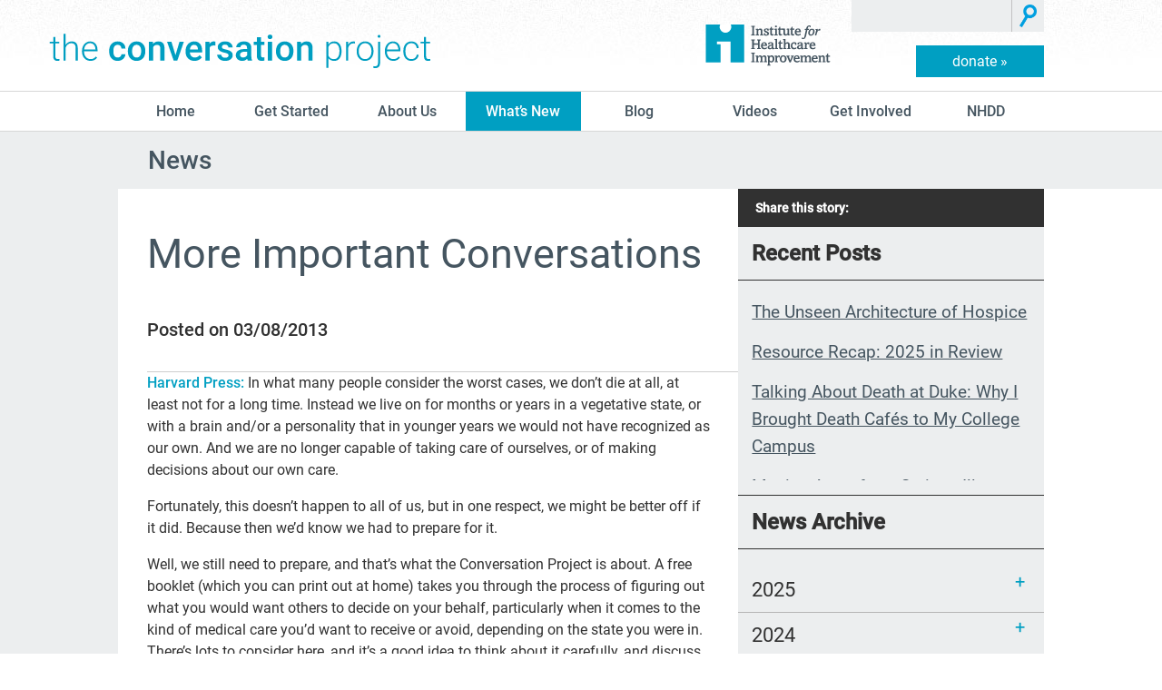

--- FILE ---
content_type: text/html; charset=UTF-8
request_url: https://theconversationproject.org/more-important-conversations/
body_size: 29328
content:
<!DOCTYPE html>

<!--[if lt IE 7 ]> <html class="ie ie6 no-js" lang="en-US"> <![endif]-->
<!--[if IE 7 ]>    <html class="ie ie7 no-js" lang="en-US"> <![endif]-->
<!--[if IE 8 ]>    <html class="ie ie8 no-js" lang="en-US"> <![endif]-->
<!--[if IE 9 ]>    <html class="ie ie9 no-js" lang="en-US"> <![endif]-->
<!--[if gt IE 9]><!--><html class="no-js" lang="en-US"><!--<![endif]-->
<head>
  <meta name="viewport" content="width=device-width, initial-scale=1">
  <meta charset="UTF-8" />
  <link rel="shortcut icon" type="image/x-icon" href="/favicon.ico" />


  <!-- Preconnect to fonts -->
  <link rel="preload" as="font" type="font/woff2"
        href="https://theconversationproject.org/wp-content/themes/conversation-project/assets/fonts/roboto-v20-latin-500.woff2" crossorigin>
  <link rel="preload" as="font" type="font/woff2"
        href="https://theconversationproject.org/wp-content/themes/conversation-project/assets/fonts/roboto-v20-latin-regular.woff2" crossorigin>

  <!-- Always force latest IE rendering engine (even in intranet) & Chrome Frame -->
  <meta http-equiv="X-UA-Compatible" content="IE=edge,chrome=1" /><script type="text/javascript">(window.NREUM||(NREUM={})).init={ajax:{deny_list:["bam.nr-data.net"]},feature_flags:["soft_nav"]};(window.NREUM||(NREUM={})).loader_config={licenseKey:"NRJS-36de546d5cfdbcd93ef",applicationID:"541409436",browserID:"541410304"};;/*! For license information please see nr-loader-rum-1.308.0.min.js.LICENSE.txt */
(()=>{var e,t,r={163:(e,t,r)=>{"use strict";r.d(t,{j:()=>E});var n=r(384),i=r(1741);var a=r(2555);r(860).K7.genericEvents;const s="experimental.resources",o="register",c=e=>{if(!e||"string"!=typeof e)return!1;try{document.createDocumentFragment().querySelector(e)}catch{return!1}return!0};var d=r(2614),u=r(944),l=r(8122);const f="[data-nr-mask]",g=e=>(0,l.a)(e,(()=>{const e={feature_flags:[],experimental:{allow_registered_children:!1,resources:!1},mask_selector:"*",block_selector:"[data-nr-block]",mask_input_options:{color:!1,date:!1,"datetime-local":!1,email:!1,month:!1,number:!1,range:!1,search:!1,tel:!1,text:!1,time:!1,url:!1,week:!1,textarea:!1,select:!1,password:!0}};return{ajax:{deny_list:void 0,block_internal:!0,enabled:!0,autoStart:!0},api:{get allow_registered_children(){return e.feature_flags.includes(o)||e.experimental.allow_registered_children},set allow_registered_children(t){e.experimental.allow_registered_children=t},duplicate_registered_data:!1},browser_consent_mode:{enabled:!1},distributed_tracing:{enabled:void 0,exclude_newrelic_header:void 0,cors_use_newrelic_header:void 0,cors_use_tracecontext_headers:void 0,allowed_origins:void 0},get feature_flags(){return e.feature_flags},set feature_flags(t){e.feature_flags=t},generic_events:{enabled:!0,autoStart:!0},harvest:{interval:30},jserrors:{enabled:!0,autoStart:!0},logging:{enabled:!0,autoStart:!0},metrics:{enabled:!0,autoStart:!0},obfuscate:void 0,page_action:{enabled:!0},page_view_event:{enabled:!0,autoStart:!0},page_view_timing:{enabled:!0,autoStart:!0},performance:{capture_marks:!1,capture_measures:!1,capture_detail:!0,resources:{get enabled(){return e.feature_flags.includes(s)||e.experimental.resources},set enabled(t){e.experimental.resources=t},asset_types:[],first_party_domains:[],ignore_newrelic:!0}},privacy:{cookies_enabled:!0},proxy:{assets:void 0,beacon:void 0},session:{expiresMs:d.wk,inactiveMs:d.BB},session_replay:{autoStart:!0,enabled:!1,preload:!1,sampling_rate:10,error_sampling_rate:100,collect_fonts:!1,inline_images:!1,fix_stylesheets:!0,mask_all_inputs:!0,get mask_text_selector(){return e.mask_selector},set mask_text_selector(t){c(t)?e.mask_selector="".concat(t,",").concat(f):""===t||null===t?e.mask_selector=f:(0,u.R)(5,t)},get block_class(){return"nr-block"},get ignore_class(){return"nr-ignore"},get mask_text_class(){return"nr-mask"},get block_selector(){return e.block_selector},set block_selector(t){c(t)?e.block_selector+=",".concat(t):""!==t&&(0,u.R)(6,t)},get mask_input_options(){return e.mask_input_options},set mask_input_options(t){t&&"object"==typeof t?e.mask_input_options={...t,password:!0}:(0,u.R)(7,t)}},session_trace:{enabled:!0,autoStart:!0},soft_navigations:{enabled:!0,autoStart:!0},spa:{enabled:!0,autoStart:!0},ssl:void 0,user_actions:{enabled:!0,elementAttributes:["id","className","tagName","type"]}}})());var p=r(6154),m=r(9324);let h=0;const v={buildEnv:m.F3,distMethod:m.Xs,version:m.xv,originTime:p.WN},b={consented:!1},y={appMetadata:{},get consented(){return this.session?.state?.consent||b.consented},set consented(e){b.consented=e},customTransaction:void 0,denyList:void 0,disabled:!1,harvester:void 0,isolatedBacklog:!1,isRecording:!1,loaderType:void 0,maxBytes:3e4,obfuscator:void 0,onerror:void 0,ptid:void 0,releaseIds:{},session:void 0,timeKeeper:void 0,registeredEntities:[],jsAttributesMetadata:{bytes:0},get harvestCount(){return++h}},_=e=>{const t=(0,l.a)(e,y),r=Object.keys(v).reduce((e,t)=>(e[t]={value:v[t],writable:!1,configurable:!0,enumerable:!0},e),{});return Object.defineProperties(t,r)};var w=r(5701);const x=e=>{const t=e.startsWith("http");e+="/",r.p=t?e:"https://"+e};var R=r(7836),k=r(3241);const A={accountID:void 0,trustKey:void 0,agentID:void 0,licenseKey:void 0,applicationID:void 0,xpid:void 0},S=e=>(0,l.a)(e,A),T=new Set;function E(e,t={},r,s){let{init:o,info:c,loader_config:d,runtime:u={},exposed:l=!0}=t;if(!c){const e=(0,n.pV)();o=e.init,c=e.info,d=e.loader_config}e.init=g(o||{}),e.loader_config=S(d||{}),c.jsAttributes??={},p.bv&&(c.jsAttributes.isWorker=!0),e.info=(0,a.D)(c);const f=e.init,m=[c.beacon,c.errorBeacon];T.has(e.agentIdentifier)||(f.proxy.assets&&(x(f.proxy.assets),m.push(f.proxy.assets)),f.proxy.beacon&&m.push(f.proxy.beacon),e.beacons=[...m],function(e){const t=(0,n.pV)();Object.getOwnPropertyNames(i.W.prototype).forEach(r=>{const n=i.W.prototype[r];if("function"!=typeof n||"constructor"===n)return;let a=t[r];e[r]&&!1!==e.exposed&&"micro-agent"!==e.runtime?.loaderType&&(t[r]=(...t)=>{const n=e[r](...t);return a?a(...t):n})})}(e),(0,n.US)("activatedFeatures",w.B)),u.denyList=[...f.ajax.deny_list||[],...f.ajax.block_internal?m:[]],u.ptid=e.agentIdentifier,u.loaderType=r,e.runtime=_(u),T.has(e.agentIdentifier)||(e.ee=R.ee.get(e.agentIdentifier),e.exposed=l,(0,k.W)({agentIdentifier:e.agentIdentifier,drained:!!w.B?.[e.agentIdentifier],type:"lifecycle",name:"initialize",feature:void 0,data:e.config})),T.add(e.agentIdentifier)}},384:(e,t,r)=>{"use strict";r.d(t,{NT:()=>s,US:()=>u,Zm:()=>o,bQ:()=>d,dV:()=>c,pV:()=>l});var n=r(6154),i=r(1863),a=r(1910);const s={beacon:"bam.nr-data.net",errorBeacon:"bam.nr-data.net"};function o(){return n.gm.NREUM||(n.gm.NREUM={}),void 0===n.gm.newrelic&&(n.gm.newrelic=n.gm.NREUM),n.gm.NREUM}function c(){let e=o();return e.o||(e.o={ST:n.gm.setTimeout,SI:n.gm.setImmediate||n.gm.setInterval,CT:n.gm.clearTimeout,XHR:n.gm.XMLHttpRequest,REQ:n.gm.Request,EV:n.gm.Event,PR:n.gm.Promise,MO:n.gm.MutationObserver,FETCH:n.gm.fetch,WS:n.gm.WebSocket},(0,a.i)(...Object.values(e.o))),e}function d(e,t){let r=o();r.initializedAgents??={},t.initializedAt={ms:(0,i.t)(),date:new Date},r.initializedAgents[e]=t}function u(e,t){o()[e]=t}function l(){return function(){let e=o();const t=e.info||{};e.info={beacon:s.beacon,errorBeacon:s.errorBeacon,...t}}(),function(){let e=o();const t=e.init||{};e.init={...t}}(),c(),function(){let e=o();const t=e.loader_config||{};e.loader_config={...t}}(),o()}},782:(e,t,r)=>{"use strict";r.d(t,{T:()=>n});const n=r(860).K7.pageViewTiming},860:(e,t,r)=>{"use strict";r.d(t,{$J:()=>u,K7:()=>c,P3:()=>d,XX:()=>i,Yy:()=>o,df:()=>a,qY:()=>n,v4:()=>s});const n="events",i="jserrors",a="browser/blobs",s="rum",o="browser/logs",c={ajax:"ajax",genericEvents:"generic_events",jserrors:i,logging:"logging",metrics:"metrics",pageAction:"page_action",pageViewEvent:"page_view_event",pageViewTiming:"page_view_timing",sessionReplay:"session_replay",sessionTrace:"session_trace",softNav:"soft_navigations",spa:"spa"},d={[c.pageViewEvent]:1,[c.pageViewTiming]:2,[c.metrics]:3,[c.jserrors]:4,[c.spa]:5,[c.ajax]:6,[c.sessionTrace]:7,[c.softNav]:8,[c.sessionReplay]:9,[c.logging]:10,[c.genericEvents]:11},u={[c.pageViewEvent]:s,[c.pageViewTiming]:n,[c.ajax]:n,[c.spa]:n,[c.softNav]:n,[c.metrics]:i,[c.jserrors]:i,[c.sessionTrace]:a,[c.sessionReplay]:a,[c.logging]:o,[c.genericEvents]:"ins"}},944:(e,t,r)=>{"use strict";r.d(t,{R:()=>i});var n=r(3241);function i(e,t){"function"==typeof console.debug&&(console.debug("New Relic Warning: https://github.com/newrelic/newrelic-browser-agent/blob/main/docs/warning-codes.md#".concat(e),t),(0,n.W)({agentIdentifier:null,drained:null,type:"data",name:"warn",feature:"warn",data:{code:e,secondary:t}}))}},1687:(e,t,r)=>{"use strict";r.d(t,{Ak:()=>d,Ze:()=>f,x3:()=>u});var n=r(3241),i=r(7836),a=r(3606),s=r(860),o=r(2646);const c={};function d(e,t){const r={staged:!1,priority:s.P3[t]||0};l(e),c[e].get(t)||c[e].set(t,r)}function u(e,t){e&&c[e]&&(c[e].get(t)&&c[e].delete(t),p(e,t,!1),c[e].size&&g(e))}function l(e){if(!e)throw new Error("agentIdentifier required");c[e]||(c[e]=new Map)}function f(e="",t="feature",r=!1){if(l(e),!e||!c[e].get(t)||r)return p(e,t);c[e].get(t).staged=!0,g(e)}function g(e){const t=Array.from(c[e]);t.every(([e,t])=>t.staged)&&(t.sort((e,t)=>e[1].priority-t[1].priority),t.forEach(([t])=>{c[e].delete(t),p(e,t)}))}function p(e,t,r=!0){const s=e?i.ee.get(e):i.ee,c=a.i.handlers;if(!s.aborted&&s.backlog&&c){if((0,n.W)({agentIdentifier:e,type:"lifecycle",name:"drain",feature:t}),r){const e=s.backlog[t],r=c[t];if(r){for(let t=0;e&&t<e.length;++t)m(e[t],r);Object.entries(r).forEach(([e,t])=>{Object.values(t||{}).forEach(t=>{t[0]?.on&&t[0]?.context()instanceof o.y&&t[0].on(e,t[1])})})}}s.isolatedBacklog||delete c[t],s.backlog[t]=null,s.emit("drain-"+t,[])}}function m(e,t){var r=e[1];Object.values(t[r]||{}).forEach(t=>{var r=e[0];if(t[0]===r){var n=t[1],i=e[3],a=e[2];n.apply(i,a)}})}},1738:(e,t,r)=>{"use strict";r.d(t,{U:()=>g,Y:()=>f});var n=r(3241),i=r(9908),a=r(1863),s=r(944),o=r(5701),c=r(3969),d=r(8362),u=r(860),l=r(4261);function f(e,t,r,a){const f=a||r;!f||f[e]&&f[e]!==d.d.prototype[e]||(f[e]=function(){(0,i.p)(c.xV,["API/"+e+"/called"],void 0,u.K7.metrics,r.ee),(0,n.W)({agentIdentifier:r.agentIdentifier,drained:!!o.B?.[r.agentIdentifier],type:"data",name:"api",feature:l.Pl+e,data:{}});try{return t.apply(this,arguments)}catch(e){(0,s.R)(23,e)}})}function g(e,t,r,n,s){const o=e.info;null===r?delete o.jsAttributes[t]:o.jsAttributes[t]=r,(s||null===r)&&(0,i.p)(l.Pl+n,[(0,a.t)(),t,r],void 0,"session",e.ee)}},1741:(e,t,r)=>{"use strict";r.d(t,{W:()=>a});var n=r(944),i=r(4261);class a{#e(e,...t){if(this[e]!==a.prototype[e])return this[e](...t);(0,n.R)(35,e)}addPageAction(e,t){return this.#e(i.hG,e,t)}register(e){return this.#e(i.eY,e)}recordCustomEvent(e,t){return this.#e(i.fF,e,t)}setPageViewName(e,t){return this.#e(i.Fw,e,t)}setCustomAttribute(e,t,r){return this.#e(i.cD,e,t,r)}noticeError(e,t){return this.#e(i.o5,e,t)}setUserId(e,t=!1){return this.#e(i.Dl,e,t)}setApplicationVersion(e){return this.#e(i.nb,e)}setErrorHandler(e){return this.#e(i.bt,e)}addRelease(e,t){return this.#e(i.k6,e,t)}log(e,t){return this.#e(i.$9,e,t)}start(){return this.#e(i.d3)}finished(e){return this.#e(i.BL,e)}recordReplay(){return this.#e(i.CH)}pauseReplay(){return this.#e(i.Tb)}addToTrace(e){return this.#e(i.U2,e)}setCurrentRouteName(e){return this.#e(i.PA,e)}interaction(e){return this.#e(i.dT,e)}wrapLogger(e,t,r){return this.#e(i.Wb,e,t,r)}measure(e,t){return this.#e(i.V1,e,t)}consent(e){return this.#e(i.Pv,e)}}},1863:(e,t,r)=>{"use strict";function n(){return Math.floor(performance.now())}r.d(t,{t:()=>n})},1910:(e,t,r)=>{"use strict";r.d(t,{i:()=>a});var n=r(944);const i=new Map;function a(...e){return e.every(e=>{if(i.has(e))return i.get(e);const t="function"==typeof e?e.toString():"",r=t.includes("[native code]"),a=t.includes("nrWrapper");return r||a||(0,n.R)(64,e?.name||t),i.set(e,r),r})}},2555:(e,t,r)=>{"use strict";r.d(t,{D:()=>o,f:()=>s});var n=r(384),i=r(8122);const a={beacon:n.NT.beacon,errorBeacon:n.NT.errorBeacon,licenseKey:void 0,applicationID:void 0,sa:void 0,queueTime:void 0,applicationTime:void 0,ttGuid:void 0,user:void 0,account:void 0,product:void 0,extra:void 0,jsAttributes:{},userAttributes:void 0,atts:void 0,transactionName:void 0,tNamePlain:void 0};function s(e){try{return!!e.licenseKey&&!!e.errorBeacon&&!!e.applicationID}catch(e){return!1}}const o=e=>(0,i.a)(e,a)},2614:(e,t,r)=>{"use strict";r.d(t,{BB:()=>s,H3:()=>n,g:()=>d,iL:()=>c,tS:()=>o,uh:()=>i,wk:()=>a});const n="NRBA",i="SESSION",a=144e5,s=18e5,o={STARTED:"session-started",PAUSE:"session-pause",RESET:"session-reset",RESUME:"session-resume",UPDATE:"session-update"},c={SAME_TAB:"same-tab",CROSS_TAB:"cross-tab"},d={OFF:0,FULL:1,ERROR:2}},2646:(e,t,r)=>{"use strict";r.d(t,{y:()=>n});class n{constructor(e){this.contextId=e}}},2843:(e,t,r)=>{"use strict";r.d(t,{G:()=>a,u:()=>i});var n=r(3878);function i(e,t=!1,r,i){(0,n.DD)("visibilitychange",function(){if(t)return void("hidden"===document.visibilityState&&e());e(document.visibilityState)},r,i)}function a(e,t,r){(0,n.sp)("pagehide",e,t,r)}},3241:(e,t,r)=>{"use strict";r.d(t,{W:()=>a});var n=r(6154);const i="newrelic";function a(e={}){try{n.gm.dispatchEvent(new CustomEvent(i,{detail:e}))}catch(e){}}},3606:(e,t,r)=>{"use strict";r.d(t,{i:()=>a});var n=r(9908);a.on=s;var i=a.handlers={};function a(e,t,r,a){s(a||n.d,i,e,t,r)}function s(e,t,r,i,a){a||(a="feature"),e||(e=n.d);var s=t[a]=t[a]||{};(s[r]=s[r]||[]).push([e,i])}},3878:(e,t,r)=>{"use strict";function n(e,t){return{capture:e,passive:!1,signal:t}}function i(e,t,r=!1,i){window.addEventListener(e,t,n(r,i))}function a(e,t,r=!1,i){document.addEventListener(e,t,n(r,i))}r.d(t,{DD:()=>a,jT:()=>n,sp:()=>i})},3969:(e,t,r)=>{"use strict";r.d(t,{TZ:()=>n,XG:()=>o,rs:()=>i,xV:()=>s,z_:()=>a});const n=r(860).K7.metrics,i="sm",a="cm",s="storeSupportabilityMetrics",o="storeEventMetrics"},4234:(e,t,r)=>{"use strict";r.d(t,{W:()=>a});var n=r(7836),i=r(1687);class a{constructor(e,t){this.agentIdentifier=e,this.ee=n.ee.get(e),this.featureName=t,this.blocked=!1}deregisterDrain(){(0,i.x3)(this.agentIdentifier,this.featureName)}}},4261:(e,t,r)=>{"use strict";r.d(t,{$9:()=>d,BL:()=>o,CH:()=>g,Dl:()=>_,Fw:()=>y,PA:()=>h,Pl:()=>n,Pv:()=>k,Tb:()=>l,U2:()=>a,V1:()=>R,Wb:()=>x,bt:()=>b,cD:()=>v,d3:()=>w,dT:()=>c,eY:()=>p,fF:()=>f,hG:()=>i,k6:()=>s,nb:()=>m,o5:()=>u});const n="api-",i="addPageAction",a="addToTrace",s="addRelease",o="finished",c="interaction",d="log",u="noticeError",l="pauseReplay",f="recordCustomEvent",g="recordReplay",p="register",m="setApplicationVersion",h="setCurrentRouteName",v="setCustomAttribute",b="setErrorHandler",y="setPageViewName",_="setUserId",w="start",x="wrapLogger",R="measure",k="consent"},5289:(e,t,r)=>{"use strict";r.d(t,{GG:()=>s,Qr:()=>c,sB:()=>o});var n=r(3878),i=r(6389);function a(){return"undefined"==typeof document||"complete"===document.readyState}function s(e,t){if(a())return e();const r=(0,i.J)(e),s=setInterval(()=>{a()&&(clearInterval(s),r())},500);(0,n.sp)("load",r,t)}function o(e){if(a())return e();(0,n.DD)("DOMContentLoaded",e)}function c(e){if(a())return e();(0,n.sp)("popstate",e)}},5607:(e,t,r)=>{"use strict";r.d(t,{W:()=>n});const n=(0,r(9566).bz)()},5701:(e,t,r)=>{"use strict";r.d(t,{B:()=>a,t:()=>s});var n=r(3241);const i=new Set,a={};function s(e,t){const r=t.agentIdentifier;a[r]??={},e&&"object"==typeof e&&(i.has(r)||(t.ee.emit("rumresp",[e]),a[r]=e,i.add(r),(0,n.W)({agentIdentifier:r,loaded:!0,drained:!0,type:"lifecycle",name:"load",feature:void 0,data:e})))}},6154:(e,t,r)=>{"use strict";r.d(t,{OF:()=>c,RI:()=>i,WN:()=>u,bv:()=>a,eN:()=>l,gm:()=>s,mw:()=>o,sb:()=>d});var n=r(1863);const i="undefined"!=typeof window&&!!window.document,a="undefined"!=typeof WorkerGlobalScope&&("undefined"!=typeof self&&self instanceof WorkerGlobalScope&&self.navigator instanceof WorkerNavigator||"undefined"!=typeof globalThis&&globalThis instanceof WorkerGlobalScope&&globalThis.navigator instanceof WorkerNavigator),s=i?window:"undefined"!=typeof WorkerGlobalScope&&("undefined"!=typeof self&&self instanceof WorkerGlobalScope&&self||"undefined"!=typeof globalThis&&globalThis instanceof WorkerGlobalScope&&globalThis),o=Boolean("hidden"===s?.document?.visibilityState),c=/iPad|iPhone|iPod/.test(s.navigator?.userAgent),d=c&&"undefined"==typeof SharedWorker,u=((()=>{const e=s.navigator?.userAgent?.match(/Firefox[/\s](\d+\.\d+)/);Array.isArray(e)&&e.length>=2&&e[1]})(),Date.now()-(0,n.t)()),l=()=>"undefined"!=typeof PerformanceNavigationTiming&&s?.performance?.getEntriesByType("navigation")?.[0]?.responseStart},6389:(e,t,r)=>{"use strict";function n(e,t=500,r={}){const n=r?.leading||!1;let i;return(...r)=>{n&&void 0===i&&(e.apply(this,r),i=setTimeout(()=>{i=clearTimeout(i)},t)),n||(clearTimeout(i),i=setTimeout(()=>{e.apply(this,r)},t))}}function i(e){let t=!1;return(...r)=>{t||(t=!0,e.apply(this,r))}}r.d(t,{J:()=>i,s:()=>n})},6630:(e,t,r)=>{"use strict";r.d(t,{T:()=>n});const n=r(860).K7.pageViewEvent},7699:(e,t,r)=>{"use strict";r.d(t,{It:()=>a,KC:()=>o,No:()=>i,qh:()=>s});var n=r(860);const i=16e3,a=1e6,s="SESSION_ERROR",o={[n.K7.logging]:!0,[n.K7.genericEvents]:!1,[n.K7.jserrors]:!1,[n.K7.ajax]:!1}},7836:(e,t,r)=>{"use strict";r.d(t,{P:()=>o,ee:()=>c});var n=r(384),i=r(8990),a=r(2646),s=r(5607);const o="nr@context:".concat(s.W),c=function e(t,r){var n={},s={},u={},l=!1;try{l=16===r.length&&d.initializedAgents?.[r]?.runtime.isolatedBacklog}catch(e){}var f={on:p,addEventListener:p,removeEventListener:function(e,t){var r=n[e];if(!r)return;for(var i=0;i<r.length;i++)r[i]===t&&r.splice(i,1)},emit:function(e,r,n,i,a){!1!==a&&(a=!0);if(c.aborted&&!i)return;t&&a&&t.emit(e,r,n);var o=g(n);m(e).forEach(e=>{e.apply(o,r)});var d=v()[s[e]];d&&d.push([f,e,r,o]);return o},get:h,listeners:m,context:g,buffer:function(e,t){const r=v();if(t=t||"feature",f.aborted)return;Object.entries(e||{}).forEach(([e,n])=>{s[n]=t,t in r||(r[t]=[])})},abort:function(){f._aborted=!0,Object.keys(f.backlog).forEach(e=>{delete f.backlog[e]})},isBuffering:function(e){return!!v()[s[e]]},debugId:r,backlog:l?{}:t&&"object"==typeof t.backlog?t.backlog:{},isolatedBacklog:l};return Object.defineProperty(f,"aborted",{get:()=>{let e=f._aborted||!1;return e||(t&&(e=t.aborted),e)}}),f;function g(e){return e&&e instanceof a.y?e:e?(0,i.I)(e,o,()=>new a.y(o)):new a.y(o)}function p(e,t){n[e]=m(e).concat(t)}function m(e){return n[e]||[]}function h(t){return u[t]=u[t]||e(f,t)}function v(){return f.backlog}}(void 0,"globalEE"),d=(0,n.Zm)();d.ee||(d.ee=c)},8122:(e,t,r)=>{"use strict";r.d(t,{a:()=>i});var n=r(944);function i(e,t){try{if(!e||"object"!=typeof e)return(0,n.R)(3);if(!t||"object"!=typeof t)return(0,n.R)(4);const r=Object.create(Object.getPrototypeOf(t),Object.getOwnPropertyDescriptors(t)),a=0===Object.keys(r).length?e:r;for(let s in a)if(void 0!==e[s])try{if(null===e[s]){r[s]=null;continue}Array.isArray(e[s])&&Array.isArray(t[s])?r[s]=Array.from(new Set([...e[s],...t[s]])):"object"==typeof e[s]&&"object"==typeof t[s]?r[s]=i(e[s],t[s]):r[s]=e[s]}catch(e){r[s]||(0,n.R)(1,e)}return r}catch(e){(0,n.R)(2,e)}}},8362:(e,t,r)=>{"use strict";r.d(t,{d:()=>a});var n=r(9566),i=r(1741);class a extends i.W{agentIdentifier=(0,n.LA)(16)}},8374:(e,t,r)=>{r.nc=(()=>{try{return document?.currentScript?.nonce}catch(e){}return""})()},8990:(e,t,r)=>{"use strict";r.d(t,{I:()=>i});var n=Object.prototype.hasOwnProperty;function i(e,t,r){if(n.call(e,t))return e[t];var i=r();if(Object.defineProperty&&Object.keys)try{return Object.defineProperty(e,t,{value:i,writable:!0,enumerable:!1}),i}catch(e){}return e[t]=i,i}},9324:(e,t,r)=>{"use strict";r.d(t,{F3:()=>i,Xs:()=>a,xv:()=>n});const n="1.308.0",i="PROD",a="CDN"},9566:(e,t,r)=>{"use strict";r.d(t,{LA:()=>o,bz:()=>s});var n=r(6154);const i="xxxxxxxx-xxxx-4xxx-yxxx-xxxxxxxxxxxx";function a(e,t){return e?15&e[t]:16*Math.random()|0}function s(){const e=n.gm?.crypto||n.gm?.msCrypto;let t,r=0;return e&&e.getRandomValues&&(t=e.getRandomValues(new Uint8Array(30))),i.split("").map(e=>"x"===e?a(t,r++).toString(16):"y"===e?(3&a()|8).toString(16):e).join("")}function o(e){const t=n.gm?.crypto||n.gm?.msCrypto;let r,i=0;t&&t.getRandomValues&&(r=t.getRandomValues(new Uint8Array(e)));const s=[];for(var o=0;o<e;o++)s.push(a(r,i++).toString(16));return s.join("")}},9908:(e,t,r)=>{"use strict";r.d(t,{d:()=>n,p:()=>i});var n=r(7836).ee.get("handle");function i(e,t,r,i,a){a?(a.buffer([e],i),a.emit(e,t,r)):(n.buffer([e],i),n.emit(e,t,r))}}},n={};function i(e){var t=n[e];if(void 0!==t)return t.exports;var a=n[e]={exports:{}};return r[e](a,a.exports,i),a.exports}i.m=r,i.d=(e,t)=>{for(var r in t)i.o(t,r)&&!i.o(e,r)&&Object.defineProperty(e,r,{enumerable:!0,get:t[r]})},i.f={},i.e=e=>Promise.all(Object.keys(i.f).reduce((t,r)=>(i.f[r](e,t),t),[])),i.u=e=>"nr-rum-1.308.0.min.js",i.o=(e,t)=>Object.prototype.hasOwnProperty.call(e,t),e={},t="NRBA-1.308.0.PROD:",i.l=(r,n,a,s)=>{if(e[r])e[r].push(n);else{var o,c;if(void 0!==a)for(var d=document.getElementsByTagName("script"),u=0;u<d.length;u++){var l=d[u];if(l.getAttribute("src")==r||l.getAttribute("data-webpack")==t+a){o=l;break}}if(!o){c=!0;var f={296:"sha512-+MIMDsOcckGXa1EdWHqFNv7P+JUkd5kQwCBr3KE6uCvnsBNUrdSt4a/3/L4j4TxtnaMNjHpza2/erNQbpacJQA=="};(o=document.createElement("script")).charset="utf-8",i.nc&&o.setAttribute("nonce",i.nc),o.setAttribute("data-webpack",t+a),o.src=r,0!==o.src.indexOf(window.location.origin+"/")&&(o.crossOrigin="anonymous"),f[s]&&(o.integrity=f[s])}e[r]=[n];var g=(t,n)=>{o.onerror=o.onload=null,clearTimeout(p);var i=e[r];if(delete e[r],o.parentNode&&o.parentNode.removeChild(o),i&&i.forEach(e=>e(n)),t)return t(n)},p=setTimeout(g.bind(null,void 0,{type:"timeout",target:o}),12e4);o.onerror=g.bind(null,o.onerror),o.onload=g.bind(null,o.onload),c&&document.head.appendChild(o)}},i.r=e=>{"undefined"!=typeof Symbol&&Symbol.toStringTag&&Object.defineProperty(e,Symbol.toStringTag,{value:"Module"}),Object.defineProperty(e,"__esModule",{value:!0})},i.p="https://js-agent.newrelic.com/",(()=>{var e={374:0,840:0};i.f.j=(t,r)=>{var n=i.o(e,t)?e[t]:void 0;if(0!==n)if(n)r.push(n[2]);else{var a=new Promise((r,i)=>n=e[t]=[r,i]);r.push(n[2]=a);var s=i.p+i.u(t),o=new Error;i.l(s,r=>{if(i.o(e,t)&&(0!==(n=e[t])&&(e[t]=void 0),n)){var a=r&&("load"===r.type?"missing":r.type),s=r&&r.target&&r.target.src;o.message="Loading chunk "+t+" failed: ("+a+": "+s+")",o.name="ChunkLoadError",o.type=a,o.request=s,n[1](o)}},"chunk-"+t,t)}};var t=(t,r)=>{var n,a,[s,o,c]=r,d=0;if(s.some(t=>0!==e[t])){for(n in o)i.o(o,n)&&(i.m[n]=o[n]);if(c)c(i)}for(t&&t(r);d<s.length;d++)a=s[d],i.o(e,a)&&e[a]&&e[a][0](),e[a]=0},r=self["webpackChunk:NRBA-1.308.0.PROD"]=self["webpackChunk:NRBA-1.308.0.PROD"]||[];r.forEach(t.bind(null,0)),r.push=t.bind(null,r.push.bind(r))})(),(()=>{"use strict";i(8374);var e=i(8362),t=i(860);const r=Object.values(t.K7);var n=i(163);var a=i(9908),s=i(1863),o=i(4261),c=i(1738);var d=i(1687),u=i(4234),l=i(5289),f=i(6154),g=i(944),p=i(384);const m=e=>f.RI&&!0===e?.privacy.cookies_enabled;function h(e){return!!(0,p.dV)().o.MO&&m(e)&&!0===e?.session_trace.enabled}var v=i(6389),b=i(7699);class y extends u.W{constructor(e,t){super(e.agentIdentifier,t),this.agentRef=e,this.abortHandler=void 0,this.featAggregate=void 0,this.loadedSuccessfully=void 0,this.onAggregateImported=new Promise(e=>{this.loadedSuccessfully=e}),this.deferred=Promise.resolve(),!1===e.init[this.featureName].autoStart?this.deferred=new Promise((t,r)=>{this.ee.on("manual-start-all",(0,v.J)(()=>{(0,d.Ak)(e.agentIdentifier,this.featureName),t()}))}):(0,d.Ak)(e.agentIdentifier,t)}importAggregator(e,t,r={}){if(this.featAggregate)return;const n=async()=>{let n;await this.deferred;try{if(m(e.init)){const{setupAgentSession:t}=await i.e(296).then(i.bind(i,3305));n=t(e)}}catch(e){(0,g.R)(20,e),this.ee.emit("internal-error",[e]),(0,a.p)(b.qh,[e],void 0,this.featureName,this.ee)}try{if(!this.#t(this.featureName,n,e.init))return(0,d.Ze)(this.agentIdentifier,this.featureName),void this.loadedSuccessfully(!1);const{Aggregate:i}=await t();this.featAggregate=new i(e,r),e.runtime.harvester.initializedAggregates.push(this.featAggregate),this.loadedSuccessfully(!0)}catch(e){(0,g.R)(34,e),this.abortHandler?.(),(0,d.Ze)(this.agentIdentifier,this.featureName,!0),this.loadedSuccessfully(!1),this.ee&&this.ee.abort()}};f.RI?(0,l.GG)(()=>n(),!0):n()}#t(e,r,n){if(this.blocked)return!1;switch(e){case t.K7.sessionReplay:return h(n)&&!!r;case t.K7.sessionTrace:return!!r;default:return!0}}}var _=i(6630),w=i(2614),x=i(3241);class R extends y{static featureName=_.T;constructor(e){var t;super(e,_.T),this.setupInspectionEvents(e.agentIdentifier),t=e,(0,c.Y)(o.Fw,function(e,r){"string"==typeof e&&("/"!==e.charAt(0)&&(e="/"+e),t.runtime.customTransaction=(r||"http://custom.transaction")+e,(0,a.p)(o.Pl+o.Fw,[(0,s.t)()],void 0,void 0,t.ee))},t),this.importAggregator(e,()=>i.e(296).then(i.bind(i,3943)))}setupInspectionEvents(e){const t=(t,r)=>{t&&(0,x.W)({agentIdentifier:e,timeStamp:t.timeStamp,loaded:"complete"===t.target.readyState,type:"window",name:r,data:t.target.location+""})};(0,l.sB)(e=>{t(e,"DOMContentLoaded")}),(0,l.GG)(e=>{t(e,"load")}),(0,l.Qr)(e=>{t(e,"navigate")}),this.ee.on(w.tS.UPDATE,(t,r)=>{(0,x.W)({agentIdentifier:e,type:"lifecycle",name:"session",data:r})})}}class k extends e.d{constructor(e){var t;(super(),f.gm)?(this.features={},(0,p.bQ)(this.agentIdentifier,this),this.desiredFeatures=new Set(e.features||[]),this.desiredFeatures.add(R),(0,n.j)(this,e,e.loaderType||"agent"),t=this,(0,c.Y)(o.cD,function(e,r,n=!1){if("string"==typeof e){if(["string","number","boolean"].includes(typeof r)||null===r)return(0,c.U)(t,e,r,o.cD,n);(0,g.R)(40,typeof r)}else(0,g.R)(39,typeof e)},t),function(e){(0,c.Y)(o.Dl,function(t,r=!1){if("string"!=typeof t&&null!==t)return void(0,g.R)(41,typeof t);const n=e.info.jsAttributes["enduser.id"];r&&null!=n&&n!==t?(0,a.p)(o.Pl+"setUserIdAndResetSession",[t],void 0,"session",e.ee):(0,c.U)(e,"enduser.id",t,o.Dl,!0)},e)}(this),function(e){(0,c.Y)(o.nb,function(t){if("string"==typeof t||null===t)return(0,c.U)(e,"application.version",t,o.nb,!1);(0,g.R)(42,typeof t)},e)}(this),function(e){(0,c.Y)(o.d3,function(){e.ee.emit("manual-start-all")},e)}(this),function(e){(0,c.Y)(o.Pv,function(t=!0){if("boolean"==typeof t){if((0,a.p)(o.Pl+o.Pv,[t],void 0,"session",e.ee),e.runtime.consented=t,t){const t=e.features.page_view_event;t.onAggregateImported.then(e=>{const r=t.featAggregate;e&&!r.sentRum&&r.sendRum()})}}else(0,g.R)(65,typeof t)},e)}(this),this.run()):(0,g.R)(21)}get config(){return{info:this.info,init:this.init,loader_config:this.loader_config,runtime:this.runtime}}get api(){return this}run(){try{const e=function(e){const t={};return r.forEach(r=>{t[r]=!!e[r]?.enabled}),t}(this.init),n=[...this.desiredFeatures];n.sort((e,r)=>t.P3[e.featureName]-t.P3[r.featureName]),n.forEach(r=>{if(!e[r.featureName]&&r.featureName!==t.K7.pageViewEvent)return;if(r.featureName===t.K7.spa)return void(0,g.R)(67);const n=function(e){switch(e){case t.K7.ajax:return[t.K7.jserrors];case t.K7.sessionTrace:return[t.K7.ajax,t.K7.pageViewEvent];case t.K7.sessionReplay:return[t.K7.sessionTrace];case t.K7.pageViewTiming:return[t.K7.pageViewEvent];default:return[]}}(r.featureName).filter(e=>!(e in this.features));n.length>0&&(0,g.R)(36,{targetFeature:r.featureName,missingDependencies:n}),this.features[r.featureName]=new r(this)})}catch(e){(0,g.R)(22,e);for(const e in this.features)this.features[e].abortHandler?.();const t=(0,p.Zm)();delete t.initializedAgents[this.agentIdentifier]?.features,delete this.sharedAggregator;return t.ee.get(this.agentIdentifier).abort(),!1}}}var A=i(2843),S=i(782);class T extends y{static featureName=S.T;constructor(e){super(e,S.T),f.RI&&((0,A.u)(()=>(0,a.p)("docHidden",[(0,s.t)()],void 0,S.T,this.ee),!0),(0,A.G)(()=>(0,a.p)("winPagehide",[(0,s.t)()],void 0,S.T,this.ee)),this.importAggregator(e,()=>i.e(296).then(i.bind(i,2117))))}}var E=i(3969);class I extends y{static featureName=E.TZ;constructor(e){super(e,E.TZ),f.RI&&document.addEventListener("securitypolicyviolation",e=>{(0,a.p)(E.xV,["Generic/CSPViolation/Detected"],void 0,this.featureName,this.ee)}),this.importAggregator(e,()=>i.e(296).then(i.bind(i,9623)))}}new k({features:[R,T,I],loaderType:"lite"})})()})();</script>
    <meta name="viewport" content="width=device-width, initial-scale=1"/>

  <!-- Pinterest site verification -->
  <meta name="p:domain_verify" content="ae41deae296ad42878744491b85a22f4" />

      <title>The Conversation Project - More Important Conversations</title>
  
  <link rel="pingback" href="https://theconversationproject.org/xmlrpc.php" />

  <meta name='robots' content='index, follow, max-image-preview:large, max-snippet:-1, max-video-preview:-1' />

	<!-- This site is optimized with the Yoast SEO Premium plugin v18.4 (Yoast SEO v26.5) - https://yoast.com/wordpress/plugins/seo/ -->
	<link rel="canonical" href="https://theconversationproject.org/more-important-conversations/" />
	<meta property="og:locale" content="en_US" />
	<meta property="og:type" content="article" />
	<meta property="og:title" content="More Important Conversations" />
	<meta property="og:description" content="Harvard Press: In what many people consider the worst cases, we don&#8217;t die at all, at least not for a long time. Instead we live on for months or years in a vegetative state, or with... more &raquo;" />
	<meta property="og:url" content="https://theconversationproject.org/more-important-conversations/" />
	<meta property="og:site_name" content="The Conversation Project" />
	<meta property="article:publisher" content="https://www.facebook.com/TheConversationProject" />
	<meta property="article:published_time" content="2013-03-08T15:12:41+00:00" />
	<meta property="og:image" content="https://theconversationproject.org/wp-content/uploads/2021/11/tcp_ProfilePicTWITTER-180x180-1.png" />
	<meta property="og:image:width" content="200" />
	<meta property="og:image:height" content="200" />
	<meta property="og:image:type" content="image/png" />
	<meta name="author" content="General Account" />
	<meta name="twitter:card" content="summary_large_image" />
	<meta name="twitter:creator" content="@convoproject" />
	<meta name="twitter:site" content="@convoproject" />
	<meta name="twitter:label1" content="Written by" />
	<meta name="twitter:data1" content="General Account" />
	<meta name="twitter:label2" content="Est. reading time" />
	<meta name="twitter:data2" content="1 minute" />
	<script type="application/ld+json" class="yoast-schema-graph">{"@context":"https://schema.org","@graph":[{"@type":"Article","@id":"https://theconversationproject.org/more-important-conversations/#article","isPartOf":{"@id":"https://theconversationproject.org/more-important-conversations/"},"author":{"name":"General Account","@id":"https://theconversationproject.org/#/schema/person/7ea6d62e16d7329dacf3a308c6e5c2c0"},"headline":"More Important Conversations","datePublished":"2013-03-08T15:12:41+00:00","mainEntityOfPage":{"@id":"https://theconversationproject.org/more-important-conversations/"},"wordCount":240,"commentCount":0,"publisher":{"@id":"https://theconversationproject.org/#organization"},"image":{"@id":"https://theconversationproject.org/more-important-conversations/#primaryimage"},"thumbnailUrl":"https://theconversationproject.org/wp-content/uploads/2021/11/tcp_ProfilePicTWITTER-180x180-1.png","inLanguage":"en-US","potentialAction":[{"@type":"CommentAction","name":"Comment","target":["https://theconversationproject.org/more-important-conversations/#respond"]}]},{"@type":"WebPage","@id":"https://theconversationproject.org/more-important-conversations/","url":"https://theconversationproject.org/more-important-conversations/","name":"More Important Conversations - The Conversation Project","isPartOf":{"@id":"https://theconversationproject.org/#website"},"primaryImageOfPage":{"@id":"https://theconversationproject.org/more-important-conversations/#primaryimage"},"image":{"@id":"https://theconversationproject.org/more-important-conversations/#primaryimage"},"thumbnailUrl":"https://theconversationproject.org/wp-content/uploads/2021/11/tcp_ProfilePicTWITTER-180x180-1.png","datePublished":"2013-03-08T15:12:41+00:00","breadcrumb":{"@id":"https://theconversationproject.org/more-important-conversations/#breadcrumb"},"inLanguage":"en-US","potentialAction":[{"@type":"ReadAction","target":["https://theconversationproject.org/more-important-conversations/"]}]},{"@type":"ImageObject","inLanguage":"en-US","@id":"https://theconversationproject.org/more-important-conversations/#primaryimage","url":"https://theconversationproject.org/wp-content/uploads/2021/11/tcp_ProfilePicTWITTER-180x180-1.png","contentUrl":"https://theconversationproject.org/wp-content/uploads/2021/11/tcp_ProfilePicTWITTER-180x180-1.png","width":200,"height":200},{"@type":"BreadcrumbList","@id":"https://theconversationproject.org/more-important-conversations/#breadcrumb","itemListElement":[{"@type":"ListItem","position":1,"name":"Home","item":"https://theconversationproject.org/"},{"@type":"ListItem","position":2,"name":"What&#8217;s New","item":"https://theconversationproject.org/whats-new/"},{"@type":"ListItem","position":3,"name":"More Important Conversations"}]},{"@type":"WebSite","@id":"https://theconversationproject.org/#website","url":"https://theconversationproject.org/","name":"The Conversation Project","description":"","publisher":{"@id":"https://theconversationproject.org/#organization"},"potentialAction":[{"@type":"SearchAction","target":{"@type":"EntryPoint","urlTemplate":"https://theconversationproject.org/?s={search_term_string}"},"query-input":{"@type":"PropertyValueSpecification","valueRequired":true,"valueName":"search_term_string"}}],"inLanguage":"en-US"},{"@type":"Organization","@id":"https://theconversationproject.org/#organization","name":"The Conversation Project","url":"https://theconversationproject.org/","logo":{"@type":"ImageObject","inLanguage":"en-US","@id":"https://theconversationproject.org/#/schema/logo/image/","url":"https://theconversationproject.org/wp-content/uploads/2021/06/TCP-Logo.jpg","contentUrl":"https://theconversationproject.org/wp-content/uploads/2021/06/TCP-Logo.jpg","width":431,"height":54,"caption":"The Conversation Project"},"image":{"@id":"https://theconversationproject.org/#/schema/logo/image/"},"sameAs":["https://www.facebook.com/TheConversationProject","https://x.com/convoproject","https://www.instagram.com/convoproject/","https://www.youtube.com/user/conversationproject1"]},{"@type":"Person","@id":"https://theconversationproject.org/#/schema/person/7ea6d62e16d7329dacf3a308c6e5c2c0","name":"General Account","image":{"@type":"ImageObject","inLanguage":"en-US","@id":"https://theconversationproject.org/#/schema/person/image/","url":"https://secure.gravatar.com/avatar/948ebea2720d76001c0aca9b6b72e866bff8d123c61ee39a210623b968d7eb6d?s=96&d=mm&r=g","contentUrl":"https://secure.gravatar.com/avatar/948ebea2720d76001c0aca9b6b72e866bff8d123c61ee39a210623b968d7eb6d?s=96&d=mm&r=g","caption":"General Account"},"url":"https://theconversationproject.org/author/tcp_general/"}]}</script>
	<!-- / Yoast SEO Premium plugin. -->


<link rel='dns-prefetch' href='//theconversationproject.org' />
<link rel="alternate" title="oEmbed (JSON)" type="application/json+oembed" href="https://theconversationproject.org/wp-json/oembed/1.0/embed?url=https%3A%2F%2Ftheconversationproject.org%2Fmore-important-conversations%2F" />
<link rel="alternate" title="oEmbed (XML)" type="text/xml+oembed" href="https://theconversationproject.org/wp-json/oembed/1.0/embed?url=https%3A%2F%2Ftheconversationproject.org%2Fmore-important-conversations%2F&#038;format=xml" />
		<!-- This site uses the Google Analytics by ExactMetrics plugin v8.10.1 - Using Analytics tracking - https://www.exactmetrics.com/ -->
							<script src="//www.googletagmanager.com/gtag/js?id=G-PSWC8DZR32"  data-cfasync="false" data-wpfc-render="false" type="text/javascript" async></script>
			<script data-cfasync="false" data-wpfc-render="false" type="text/javascript">
				var em_version = '8.10.1';
				var em_track_user = true;
				var em_no_track_reason = '';
								var ExactMetricsDefaultLocations = {"page_location":"https:\/\/theconversationproject.org\/more-important-conversations\/"};
								if ( typeof ExactMetricsPrivacyGuardFilter === 'function' ) {
					var ExactMetricsLocations = (typeof ExactMetricsExcludeQuery === 'object') ? ExactMetricsPrivacyGuardFilter( ExactMetricsExcludeQuery ) : ExactMetricsPrivacyGuardFilter( ExactMetricsDefaultLocations );
				} else {
					var ExactMetricsLocations = (typeof ExactMetricsExcludeQuery === 'object') ? ExactMetricsExcludeQuery : ExactMetricsDefaultLocations;
				}

								var disableStrs = [
										'ga-disable-G-PSWC8DZR32',
									];

				/* Function to detect opted out users */
				function __gtagTrackerIsOptedOut() {
					for (var index = 0; index < disableStrs.length; index++) {
						if (document.cookie.indexOf(disableStrs[index] + '=true') > -1) {
							return true;
						}
					}

					return false;
				}

				/* Disable tracking if the opt-out cookie exists. */
				if (__gtagTrackerIsOptedOut()) {
					for (var index = 0; index < disableStrs.length; index++) {
						window[disableStrs[index]] = true;
					}
				}

				/* Opt-out function */
				function __gtagTrackerOptout() {
					for (var index = 0; index < disableStrs.length; index++) {
						document.cookie = disableStrs[index] + '=true; expires=Thu, 31 Dec 2099 23:59:59 UTC; path=/';
						window[disableStrs[index]] = true;
					}
				}

				if ('undefined' === typeof gaOptout) {
					function gaOptout() {
						__gtagTrackerOptout();
					}
				}
								window.dataLayer = window.dataLayer || [];

				window.ExactMetricsDualTracker = {
					helpers: {},
					trackers: {},
				};
				if (em_track_user) {
					function __gtagDataLayer() {
						dataLayer.push(arguments);
					}

					function __gtagTracker(type, name, parameters) {
						if (!parameters) {
							parameters = {};
						}

						if (parameters.send_to) {
							__gtagDataLayer.apply(null, arguments);
							return;
						}

						if (type === 'event') {
														parameters.send_to = exactmetrics_frontend.v4_id;
							var hookName = name;
							if (typeof parameters['event_category'] !== 'undefined') {
								hookName = parameters['event_category'] + ':' + name;
							}

							if (typeof ExactMetricsDualTracker.trackers[hookName] !== 'undefined') {
								ExactMetricsDualTracker.trackers[hookName](parameters);
							} else {
								__gtagDataLayer('event', name, parameters);
							}
							
						} else {
							__gtagDataLayer.apply(null, arguments);
						}
					}

					__gtagTracker('js', new Date());
					__gtagTracker('set', {
						'developer_id.dNDMyYj': true,
											});
					if ( ExactMetricsLocations.page_location ) {
						__gtagTracker('set', ExactMetricsLocations);
					}
										__gtagTracker('config', 'G-PSWC8DZR32', {"forceSSL":"true"} );
										window.gtag = __gtagTracker;										(function () {
						/* https://developers.google.com/analytics/devguides/collection/analyticsjs/ */
						/* ga and __gaTracker compatibility shim. */
						var noopfn = function () {
							return null;
						};
						var newtracker = function () {
							return new Tracker();
						};
						var Tracker = function () {
							return null;
						};
						var p = Tracker.prototype;
						p.get = noopfn;
						p.set = noopfn;
						p.send = function () {
							var args = Array.prototype.slice.call(arguments);
							args.unshift('send');
							__gaTracker.apply(null, args);
						};
						var __gaTracker = function () {
							var len = arguments.length;
							if (len === 0) {
								return;
							}
							var f = arguments[len - 1];
							if (typeof f !== 'object' || f === null || typeof f.hitCallback !== 'function') {
								if ('send' === arguments[0]) {
									var hitConverted, hitObject = false, action;
									if ('event' === arguments[1]) {
										if ('undefined' !== typeof arguments[3]) {
											hitObject = {
												'eventAction': arguments[3],
												'eventCategory': arguments[2],
												'eventLabel': arguments[4],
												'value': arguments[5] ? arguments[5] : 1,
											}
										}
									}
									if ('pageview' === arguments[1]) {
										if ('undefined' !== typeof arguments[2]) {
											hitObject = {
												'eventAction': 'page_view',
												'page_path': arguments[2],
											}
										}
									}
									if (typeof arguments[2] === 'object') {
										hitObject = arguments[2];
									}
									if (typeof arguments[5] === 'object') {
										Object.assign(hitObject, arguments[5]);
									}
									if ('undefined' !== typeof arguments[1].hitType) {
										hitObject = arguments[1];
										if ('pageview' === hitObject.hitType) {
											hitObject.eventAction = 'page_view';
										}
									}
									if (hitObject) {
										action = 'timing' === arguments[1].hitType ? 'timing_complete' : hitObject.eventAction;
										hitConverted = mapArgs(hitObject);
										__gtagTracker('event', action, hitConverted);
									}
								}
								return;
							}

							function mapArgs(args) {
								var arg, hit = {};
								var gaMap = {
									'eventCategory': 'event_category',
									'eventAction': 'event_action',
									'eventLabel': 'event_label',
									'eventValue': 'event_value',
									'nonInteraction': 'non_interaction',
									'timingCategory': 'event_category',
									'timingVar': 'name',
									'timingValue': 'value',
									'timingLabel': 'event_label',
									'page': 'page_path',
									'location': 'page_location',
									'title': 'page_title',
									'referrer' : 'page_referrer',
								};
								for (arg in args) {
																		if (!(!args.hasOwnProperty(arg) || !gaMap.hasOwnProperty(arg))) {
										hit[gaMap[arg]] = args[arg];
									} else {
										hit[arg] = args[arg];
									}
								}
								return hit;
							}

							try {
								f.hitCallback();
							} catch (ex) {
							}
						};
						__gaTracker.create = newtracker;
						__gaTracker.getByName = newtracker;
						__gaTracker.getAll = function () {
							return [];
						};
						__gaTracker.remove = noopfn;
						__gaTracker.loaded = true;
						window['__gaTracker'] = __gaTracker;
					})();
									} else {
										console.log("");
					(function () {
						function __gtagTracker() {
							return null;
						}

						window['__gtagTracker'] = __gtagTracker;
						window['gtag'] = __gtagTracker;
					})();
									}
			</script>
							<!-- / Google Analytics by ExactMetrics -->
		<style id='wp-img-auto-sizes-contain-inline-css' type='text/css'>
img:is([sizes=auto i],[sizes^="auto," i]){contain-intrinsic-size:3000px 1500px}
/*# sourceURL=wp-img-auto-sizes-contain-inline-css */
</style>
<link rel='stylesheet' id='validate-engine-css-css' href='https://theconversationproject.org/wp-content/plugins/wysija-newsletters/css/validationEngine.jquery.css?ver=2.22' type='text/css' media='all' />
<style id='wp-emoji-styles-inline-css' type='text/css'>

	img.wp-smiley, img.emoji {
		display: inline !important;
		border: none !important;
		box-shadow: none !important;
		height: 1em !important;
		width: 1em !important;
		margin: 0 0.07em !important;
		vertical-align: -0.1em !important;
		background: none !important;
		padding: 0 !important;
	}
/*# sourceURL=wp-emoji-styles-inline-css */
</style>
<link rel='stylesheet' id='wp-block-library-css' href='https://theconversationproject.org/wp-includes/css/dist/block-library/style.min.css?ver=6.9' type='text/css' media='all' />
<style id='global-styles-inline-css' type='text/css'>
:root{--wp--preset--aspect-ratio--square: 1;--wp--preset--aspect-ratio--4-3: 4/3;--wp--preset--aspect-ratio--3-4: 3/4;--wp--preset--aspect-ratio--3-2: 3/2;--wp--preset--aspect-ratio--2-3: 2/3;--wp--preset--aspect-ratio--16-9: 16/9;--wp--preset--aspect-ratio--9-16: 9/16;--wp--preset--color--black: #000000;--wp--preset--color--cyan-bluish-gray: #abb8c3;--wp--preset--color--white: #ffffff;--wp--preset--color--pale-pink: #f78da7;--wp--preset--color--vivid-red: #cf2e2e;--wp--preset--color--luminous-vivid-orange: #ff6900;--wp--preset--color--luminous-vivid-amber: #fcb900;--wp--preset--color--light-green-cyan: #7bdcb5;--wp--preset--color--vivid-green-cyan: #00d084;--wp--preset--color--pale-cyan-blue: #8ed1fc;--wp--preset--color--vivid-cyan-blue: #0693e3;--wp--preset--color--vivid-purple: #9b51e0;--wp--preset--gradient--vivid-cyan-blue-to-vivid-purple: linear-gradient(135deg,rgb(6,147,227) 0%,rgb(155,81,224) 100%);--wp--preset--gradient--light-green-cyan-to-vivid-green-cyan: linear-gradient(135deg,rgb(122,220,180) 0%,rgb(0,208,130) 100%);--wp--preset--gradient--luminous-vivid-amber-to-luminous-vivid-orange: linear-gradient(135deg,rgb(252,185,0) 0%,rgb(255,105,0) 100%);--wp--preset--gradient--luminous-vivid-orange-to-vivid-red: linear-gradient(135deg,rgb(255,105,0) 0%,rgb(207,46,46) 100%);--wp--preset--gradient--very-light-gray-to-cyan-bluish-gray: linear-gradient(135deg,rgb(238,238,238) 0%,rgb(169,184,195) 100%);--wp--preset--gradient--cool-to-warm-spectrum: linear-gradient(135deg,rgb(74,234,220) 0%,rgb(151,120,209) 20%,rgb(207,42,186) 40%,rgb(238,44,130) 60%,rgb(251,105,98) 80%,rgb(254,248,76) 100%);--wp--preset--gradient--blush-light-purple: linear-gradient(135deg,rgb(255,206,236) 0%,rgb(152,150,240) 100%);--wp--preset--gradient--blush-bordeaux: linear-gradient(135deg,rgb(254,205,165) 0%,rgb(254,45,45) 50%,rgb(107,0,62) 100%);--wp--preset--gradient--luminous-dusk: linear-gradient(135deg,rgb(255,203,112) 0%,rgb(199,81,192) 50%,rgb(65,88,208) 100%);--wp--preset--gradient--pale-ocean: linear-gradient(135deg,rgb(255,245,203) 0%,rgb(182,227,212) 50%,rgb(51,167,181) 100%);--wp--preset--gradient--electric-grass: linear-gradient(135deg,rgb(202,248,128) 0%,rgb(113,206,126) 100%);--wp--preset--gradient--midnight: linear-gradient(135deg,rgb(2,3,129) 0%,rgb(40,116,252) 100%);--wp--preset--font-size--small: 13px;--wp--preset--font-size--medium: 20px;--wp--preset--font-size--large: 36px;--wp--preset--font-size--x-large: 42px;--wp--preset--spacing--20: 0.44rem;--wp--preset--spacing--30: 0.67rem;--wp--preset--spacing--40: 1rem;--wp--preset--spacing--50: 1.5rem;--wp--preset--spacing--60: 2.25rem;--wp--preset--spacing--70: 3.38rem;--wp--preset--spacing--80: 5.06rem;--wp--preset--shadow--natural: 6px 6px 9px rgba(0, 0, 0, 0.2);--wp--preset--shadow--deep: 12px 12px 50px rgba(0, 0, 0, 0.4);--wp--preset--shadow--sharp: 6px 6px 0px rgba(0, 0, 0, 0.2);--wp--preset--shadow--outlined: 6px 6px 0px -3px rgb(255, 255, 255), 6px 6px rgb(0, 0, 0);--wp--preset--shadow--crisp: 6px 6px 0px rgb(0, 0, 0);}:where(.is-layout-flex){gap: 0.5em;}:where(.is-layout-grid){gap: 0.5em;}body .is-layout-flex{display: flex;}.is-layout-flex{flex-wrap: wrap;align-items: center;}.is-layout-flex > :is(*, div){margin: 0;}body .is-layout-grid{display: grid;}.is-layout-grid > :is(*, div){margin: 0;}:where(.wp-block-columns.is-layout-flex){gap: 2em;}:where(.wp-block-columns.is-layout-grid){gap: 2em;}:where(.wp-block-post-template.is-layout-flex){gap: 1.25em;}:where(.wp-block-post-template.is-layout-grid){gap: 1.25em;}.has-black-color{color: var(--wp--preset--color--black) !important;}.has-cyan-bluish-gray-color{color: var(--wp--preset--color--cyan-bluish-gray) !important;}.has-white-color{color: var(--wp--preset--color--white) !important;}.has-pale-pink-color{color: var(--wp--preset--color--pale-pink) !important;}.has-vivid-red-color{color: var(--wp--preset--color--vivid-red) !important;}.has-luminous-vivid-orange-color{color: var(--wp--preset--color--luminous-vivid-orange) !important;}.has-luminous-vivid-amber-color{color: var(--wp--preset--color--luminous-vivid-amber) !important;}.has-light-green-cyan-color{color: var(--wp--preset--color--light-green-cyan) !important;}.has-vivid-green-cyan-color{color: var(--wp--preset--color--vivid-green-cyan) !important;}.has-pale-cyan-blue-color{color: var(--wp--preset--color--pale-cyan-blue) !important;}.has-vivid-cyan-blue-color{color: var(--wp--preset--color--vivid-cyan-blue) !important;}.has-vivid-purple-color{color: var(--wp--preset--color--vivid-purple) !important;}.has-black-background-color{background-color: var(--wp--preset--color--black) !important;}.has-cyan-bluish-gray-background-color{background-color: var(--wp--preset--color--cyan-bluish-gray) !important;}.has-white-background-color{background-color: var(--wp--preset--color--white) !important;}.has-pale-pink-background-color{background-color: var(--wp--preset--color--pale-pink) !important;}.has-vivid-red-background-color{background-color: var(--wp--preset--color--vivid-red) !important;}.has-luminous-vivid-orange-background-color{background-color: var(--wp--preset--color--luminous-vivid-orange) !important;}.has-luminous-vivid-amber-background-color{background-color: var(--wp--preset--color--luminous-vivid-amber) !important;}.has-light-green-cyan-background-color{background-color: var(--wp--preset--color--light-green-cyan) !important;}.has-vivid-green-cyan-background-color{background-color: var(--wp--preset--color--vivid-green-cyan) !important;}.has-pale-cyan-blue-background-color{background-color: var(--wp--preset--color--pale-cyan-blue) !important;}.has-vivid-cyan-blue-background-color{background-color: var(--wp--preset--color--vivid-cyan-blue) !important;}.has-vivid-purple-background-color{background-color: var(--wp--preset--color--vivid-purple) !important;}.has-black-border-color{border-color: var(--wp--preset--color--black) !important;}.has-cyan-bluish-gray-border-color{border-color: var(--wp--preset--color--cyan-bluish-gray) !important;}.has-white-border-color{border-color: var(--wp--preset--color--white) !important;}.has-pale-pink-border-color{border-color: var(--wp--preset--color--pale-pink) !important;}.has-vivid-red-border-color{border-color: var(--wp--preset--color--vivid-red) !important;}.has-luminous-vivid-orange-border-color{border-color: var(--wp--preset--color--luminous-vivid-orange) !important;}.has-luminous-vivid-amber-border-color{border-color: var(--wp--preset--color--luminous-vivid-amber) !important;}.has-light-green-cyan-border-color{border-color: var(--wp--preset--color--light-green-cyan) !important;}.has-vivid-green-cyan-border-color{border-color: var(--wp--preset--color--vivid-green-cyan) !important;}.has-pale-cyan-blue-border-color{border-color: var(--wp--preset--color--pale-cyan-blue) !important;}.has-vivid-cyan-blue-border-color{border-color: var(--wp--preset--color--vivid-cyan-blue) !important;}.has-vivid-purple-border-color{border-color: var(--wp--preset--color--vivid-purple) !important;}.has-vivid-cyan-blue-to-vivid-purple-gradient-background{background: var(--wp--preset--gradient--vivid-cyan-blue-to-vivid-purple) !important;}.has-light-green-cyan-to-vivid-green-cyan-gradient-background{background: var(--wp--preset--gradient--light-green-cyan-to-vivid-green-cyan) !important;}.has-luminous-vivid-amber-to-luminous-vivid-orange-gradient-background{background: var(--wp--preset--gradient--luminous-vivid-amber-to-luminous-vivid-orange) !important;}.has-luminous-vivid-orange-to-vivid-red-gradient-background{background: var(--wp--preset--gradient--luminous-vivid-orange-to-vivid-red) !important;}.has-very-light-gray-to-cyan-bluish-gray-gradient-background{background: var(--wp--preset--gradient--very-light-gray-to-cyan-bluish-gray) !important;}.has-cool-to-warm-spectrum-gradient-background{background: var(--wp--preset--gradient--cool-to-warm-spectrum) !important;}.has-blush-light-purple-gradient-background{background: var(--wp--preset--gradient--blush-light-purple) !important;}.has-blush-bordeaux-gradient-background{background: var(--wp--preset--gradient--blush-bordeaux) !important;}.has-luminous-dusk-gradient-background{background: var(--wp--preset--gradient--luminous-dusk) !important;}.has-pale-ocean-gradient-background{background: var(--wp--preset--gradient--pale-ocean) !important;}.has-electric-grass-gradient-background{background: var(--wp--preset--gradient--electric-grass) !important;}.has-midnight-gradient-background{background: var(--wp--preset--gradient--midnight) !important;}.has-small-font-size{font-size: var(--wp--preset--font-size--small) !important;}.has-medium-font-size{font-size: var(--wp--preset--font-size--medium) !important;}.has-large-font-size{font-size: var(--wp--preset--font-size--large) !important;}.has-x-large-font-size{font-size: var(--wp--preset--font-size--x-large) !important;}
/*# sourceURL=global-styles-inline-css */
</style>

<style id='classic-theme-styles-inline-css' type='text/css'>
/*! This file is auto-generated */
.wp-block-button__link{color:#fff;background-color:#32373c;border-radius:9999px;box-shadow:none;text-decoration:none;padding:calc(.667em + 2px) calc(1.333em + 2px);font-size:1.125em}.wp-block-file__button{background:#32373c;color:#fff;text-decoration:none}
/*# sourceURL=/wp-includes/css/classic-themes.min.css */
</style>
<link rel='stylesheet' id='wp-components-css' href='https://theconversationproject.org/wp-includes/css/dist/components/style.min.css?ver=6.9' type='text/css' media='all' />
<link rel='stylesheet' id='wp-preferences-css' href='https://theconversationproject.org/wp-includes/css/dist/preferences/style.min.css?ver=6.9' type='text/css' media='all' />
<link rel='stylesheet' id='wp-block-editor-css' href='https://theconversationproject.org/wp-includes/css/dist/block-editor/style.min.css?ver=6.9' type='text/css' media='all' />
<link rel='stylesheet' id='popup-maker-block-library-style-css' href='https://theconversationproject.org/wp-content/plugins/popup-maker/dist/packages/block-library-style.css?ver=dbea705cfafe089d65f1' type='text/css' media='all' />
<link rel='stylesheet' id='jfb-css' href='https://theconversationproject.org/wp-content/plugins/wp-fb-autoconnect/style.css?ver=4.6.4' type='text/css' media='all' />
<link rel='stylesheet' id='main-stylesheet-css' href='https://theconversationproject.org/wp-content/themes/conversation-project/assets/dist/css/app.css?ver=2.2.2' type='text/css' media='all' />
<link rel='stylesheet' id='fancy-box-css' href='https://theconversationproject.org/wp-content/themes/conversation-project/assets/dist/css/jquery.fancybox.css?ver=0.1' type='text/css' media='all' />
<link rel='stylesheet' id='wp-pagenavi-css' href='https://theconversationproject.org/wp-content/plugins/wp-pagenavi/pagenavi-css.css?ver=2.70' type='text/css' media='all' />
<script type="text/javascript" src="https://theconversationproject.org/wp-includes/js/jquery/jquery.min.js?ver=3.7.1" id="jquery-core-js"></script>
<script type="text/javascript" src="https://theconversationproject.org/wp-includes/js/jquery/jquery-migrate.min.js?ver=3.4.1" id="jquery-migrate-js"></script>
<script type="text/javascript" src="https://theconversationproject.org/wp-content/plugins/google-analytics-dashboard-for-wp/assets/js/frontend-gtag.min.js?ver=8.10.1" id="exactmetrics-frontend-script-js" async="async" data-wp-strategy="async"></script>
<script data-cfasync="false" data-wpfc-render="false" type="text/javascript" id='exactmetrics-frontend-script-js-extra'>/* <![CDATA[ */
var exactmetrics_frontend = {"js_events_tracking":"true","download_extensions":"zip,mp3,mpeg,pdf,docx,pptx,xlsx,rar","inbound_paths":"[]","home_url":"https:\/\/theconversationproject.org","hash_tracking":"false","v4_id":"G-PSWC8DZR32"};/* ]]> */
</script>
<script type="text/javascript" src="https://theconversationproject.org/wp-content/themes/conversation-project/assets/dist/js/headerScripts.min.js?ver=2.2.2" id="headerScripts-js"></script>
<script type="text/javascript" src="https://theconversationproject.org/wp-content/themes/conversation-project/assets/dist/js/visitorScripts.min.js?ver=2.2.2" id="visitor-analytics-js"></script>
<link rel='shortlink' href='https://theconversationproject.org/?p=2937' />
<link rel="icon" href="https://theconversationproject.org/wp-content/uploads/2020/08/tcp_InstagramProfilePic.png" sizes="32x32" />
<link rel="icon" href="https://theconversationproject.org/wp-content/uploads/2020/08/tcp_InstagramProfilePic.png" sizes="192x192" />
<link rel="apple-touch-icon" href="https://theconversationproject.org/wp-content/uploads/2020/08/tcp_InstagramProfilePic.png" />
<meta name="msapplication-TileImage" content="https://theconversationproject.org/wp-content/uploads/2020/08/tcp_InstagramProfilePic.png" />
    <meta property="og:image" content="https://theconversationproject.org/wp-content/themes/conversation-project/assets/images/TCP-logo.jpg" />

  <!--  Quantcast Tag -->
  <script>
    qcdata = {} || qcdata;
    (function(){
      var elem = document.createElement('script');
      elem.src = (document.location.protocol == "https:" ? "https://secure" : "http://pixel") + ".quantserve.com/aquant.js?a=p-7spjQdXBxwX3Y";
      elem.async = true;
      elem.type = "text/javascript";
      var scpt = document.getElementsByTagName('script')[0];
      scpt.parentNode.insertBefore(elem,scpt);
    }());


    var qcdata = {qacct: 'p-7spjQdXBxwX3Y',
      orderid: '',
      revenue: ''
    };
  </script>
  <noscript>
    <img src="//pixel.quantserve.com/pixel/p-7spjQdXBxwX3Y.gif?labels=_fp.event.Default" style="display: none;" border="0" height="1" width="1" alt="Quantcast"/>
  </noscript>
  <!-- End Quantcast Tag -->
</head>


<body class="wp-singular post-template-default single single-post postid-2937 single-format-standard wp-theme-conversation-project category-uncategorized">
<!-- Button trigger modal -->
<!-- <a class="btn btn-primary btn-lg" href="#myModal1" data-toggle="modal">Launch demo modal</a> -->


<div id="fb-root"></div>
<header id="header" class="header">
  <div class="header__top login-bar">

    <div class="header__top--logo">
      <a href="https://theconversationproject.org/">The Conversation Project</a>
    </div>

    <div id="search-bar" class="header__top--search">
      <form role="search" method="get" class="search-form" action="https://theconversationproject.org/">
        <label>
          <span class="screen-reader-text">Search for:</span>
          <input type="search"
                 class="search-field"
                 placeholder=""
                 value=""
                 name="s"
                 title="Search for:" />
        </label>
        <input type="submit"
               class="search-submit"
               value="Search" />
      </form>
    </div>
    <a class="header__top--ihi-logo"
       href="http://www.ihi.org/Pages/default.aspx"
       target="_blank"
       rel="noreferrer"
       title="IHI Home Page">
      <img src="https://theconversationproject.org/wp-content/themes/conversation-project/assets/images/IHILogo2020.svg" alt="IHI Logo" />
    </a>

    <div class="header__top--donate-button">
      <a href="//www.paypal.com/cgi-bin/webscr?cmd=_s-xclick&hosted_button_id=J6QQZQ8KKNALL" target="_blank">donate &raquo;</a>
    </div>
  </div>

  <div class="header__nav">
    <div class="rmm"><ul id="menu-primary-navigation" class=""><li id="menu-item-323" class="menu-item menu-item-type-custom menu-item-object-custom menu-item-323"><a href="/">Home</a></li>
<li id="menu-item-17393" class="menu-item menu-item-type-post_type menu-item-object-page menu-item-17393"><a href="https://theconversationproject.org/get-started">Get Started</a></li>
<li id="menu-item-19333" class="menu-item menu-item-type-post_type_archive menu-item-object-staff menu-item-19333"><a href="https://theconversationproject.org/about/">About Us</a></li>
<li id="menu-item-13" class="menu-item menu-item-type-post_type menu-item-object-page current_page_parent menu-item-13"><a href="https://theconversationproject.org/whats-new/">What’s New</a></li>
<li id="menu-item-12637" class="blog-parent menu-item menu-item-type-custom menu-item-object-custom menu-item-12637"><a href="/tcp-blog">blog</a></li>
<li id="menu-item-17272" class="menu-item menu-item-type-post_type menu-item-object-page menu-item-17272"><a href="https://theconversationproject.org/videos">Videos</a></li>
<li id="menu-item-15837" class="menu-item menu-item-type-post_type menu-item-object-mappage menu-item-15837"><a href="https://theconversationproject.org/get-involved">Get Involved</a></li>
<li id="menu-item-18576" class="menu-item menu-item-type-post_type menu-item-object-page menu-item-18576"><a href="https://theconversationproject.org/nhdd/">NHDD</a></li>
</ul></div>  </div>

  <div style="clear:both;"></div>

</header>


<div id="page-wrap">

<div class="section-header">
  <div class="auto-center cf">
    <h3 class="section-header__heading">News</h3>
  </div>
</div>

<div class="page-container">
  
      <div class="blog-sidebar desktop column">
        <div class="social-networking">
          <ul class="list-unstyled inline-block">
            <li><h6 class="share-story-headline">Share this story:</h6></li><li>
              <span class="st_facebook" st_url="https://theconversationproject.org/more-important-conversations/" st_title="The Conversation Project - More Important Conversations"></span></li><li>
              <span class="st_twitter" st_url="https://theconversationproject.org/more-important-conversations/" st_title="The Conversation Project - More Important Conversations"></span></li><li>
              <span class="st_googleplus" st_url="https://theconversationproject.org/more-important-conversations/" st_title="The Conversation Project - More Important Conversations"></span></li><li>
              <span class="st_email" st_url="https://theconversationproject.org/more-important-conversations/" st_title="The Conversation Project - More Important Conversations"></span></li>
          </ul>
        </div>

                  <div id="sidebar">
  <h2>Recent Posts</h2>

  <div class="news-recent-posts">
    <ul>
    <li><a href="https://theconversationproject.org/the-unseen-architecture-of-hospice/">The Unseen Architecture of Hospice</a> </li> <li><a href="https://theconversationproject.org/resource-recap-2025-in-review/">Resource Recap: 2025 in Review</a> </li> <li><a href="https://theconversationproject.org/talking-about-death-at-duke-why-i-brought-death-cafes-to-my-college-campus/">Talking About Death at Duke: Why I Brought Death Cafés to My College Campus</a> </li> <li><a href="https://theconversationproject.org/moving-away-from-serious-illness-and-toward-better-health-care/">Moving Away from Serious Illness, and Toward Better Health Care</a> </li> <li><a href="https://theconversationproject.org/what-gene-hackman-and-betsy-arakawas-story-teaches-us-about-talking-and-planning-ahead/">What Gene Hackman and Betsy Arakawa’s Story Teaches Us About Talking and Planning Ahead</a> </li>     </ul>
   
  </div>
    
    
<!--     <a href="/abc-partnership/">
      <img src="/wp-content/themes/conversation-project/assets/images/abc-logo.jpg"/>
      <span>ABC Partnership</span>
    </a>

    <a href="/wihi-august-30th-2012/">
     <img src="/wp-content/themes/conversation-project/assets/images/ihi-logo.png" height="28" width="89" />
      <span>WIHI Online "Talk Show" – Conversations as Cornerstones for End-of-Life Wishes</span>
    </a> -->
  
  
<!--   <div class="want-to-partner">
    <h4>Want to Partner with The Conversation Project?</h4>
    <p><a href="/home">Learn more &raquo</a> and have your partnership featured with us.</p>
  </div> -->

  <h2>News Archive</h2>
  <div class="blog-archive">

  
  <div class="year-bar">2025<button class="closedButton" href="#monthly_for_2025"></button></div><div style="display:none;" class="linked-monthly-archives" id="monthly_for_2025"><ul><li><a href="https://theconversationproject.org/2025/12/">December</a></li><li><a href="https://theconversationproject.org/2025/08/">August</a></li><li><a href="https://theconversationproject.org/2025/07/">July</a></li><li><a href="https://theconversationproject.org/2025/05/">May</a></li><li><a href="https://theconversationproject.org/2025/04/">April</a></li><li><a href="https://theconversationproject.org/2025/02/">February</a></li><li><a href="https://theconversationproject.org/2025/01/">January</a></li></ul></div><div class="year-bar">2024<button class="closedButton" href="#monthly_for_2024"></button></div><div style="display:none;" class="linked-monthly-archives" id="monthly_for_2024"><ul><li><a href="https://theconversationproject.org/2024/11/">November</a></li><li><a href="https://theconversationproject.org/2024/10/">October</a></li><li><a href="https://theconversationproject.org/2024/09/">September</a></li><li><a href="https://theconversationproject.org/2024/08/">August</a></li><li><a href="https://theconversationproject.org/2024/05/">May</a></li><li><a href="https://theconversationproject.org/2024/03/">March</a></li><li><a href="https://theconversationproject.org/2024/02/">February</a></li><li><a href="https://theconversationproject.org/2024/01/">January</a></li></ul></div><div class="year-bar">2023<button class="closedButton" href="#monthly_for_2023"></button></div><div style="display:none;" class="linked-monthly-archives" id="monthly_for_2023"><ul><li><a href="https://theconversationproject.org/2023/12/">December</a></li><li><a href="https://theconversationproject.org/2023/11/">November</a></li><li><a href="https://theconversationproject.org/2023/10/">October</a></li><li><a href="https://theconversationproject.org/2023/09/">September</a></li><li><a href="https://theconversationproject.org/2023/08/">August</a></li><li><a href="https://theconversationproject.org/2023/07/">July</a></li><li><a href="https://theconversationproject.org/2023/06/">June</a></li><li><a href="https://theconversationproject.org/2023/05/">May</a></li><li><a href="https://theconversationproject.org/2023/04/">April</a></li><li><a href="https://theconversationproject.org/2023/03/">March</a></li><li><a href="https://theconversationproject.org/2023/02/">February</a></li><li><a href="https://theconversationproject.org/2023/01/">January</a></li></ul></div><div class="year-bar">2022<button class="closedButton" href="#monthly_for_2022"></button></div><div style="display:none;" class="linked-monthly-archives" id="monthly_for_2022"><ul><li><a href="https://theconversationproject.org/2022/12/">December</a></li><li><a href="https://theconversationproject.org/2022/11/">November</a></li><li><a href="https://theconversationproject.org/2022/10/">October</a></li><li><a href="https://theconversationproject.org/2022/09/">September</a></li><li><a href="https://theconversationproject.org/2022/08/">August</a></li><li><a href="https://theconversationproject.org/2022/07/">July</a></li><li><a href="https://theconversationproject.org/2022/06/">June</a></li><li><a href="https://theconversationproject.org/2022/05/">May</a></li><li><a href="https://theconversationproject.org/2022/04/">April</a></li><li><a href="https://theconversationproject.org/2022/03/">March</a></li><li><a href="https://theconversationproject.org/2022/02/">February</a></li><li><a href="https://theconversationproject.org/2022/01/">January</a></li></ul></div><div class="year-bar">2021<button class="closedButton" href="#monthly_for_2021"></button></div><div style="display:none;" class="linked-monthly-archives" id="monthly_for_2021"><ul><li><a href="https://theconversationproject.org/2021/12/">December</a></li><li><a href="https://theconversationproject.org/2021/11/">November</a></li><li><a href="https://theconversationproject.org/2021/10/">October</a></li><li><a href="https://theconversationproject.org/2021/09/">September</a></li><li><a href="https://theconversationproject.org/2021/08/">August</a></li><li><a href="https://theconversationproject.org/2021/07/">July</a></li><li><a href="https://theconversationproject.org/2021/05/">May</a></li><li><a href="https://theconversationproject.org/2021/04/">April</a></li><li><a href="https://theconversationproject.org/2021/03/">March</a></li><li><a href="https://theconversationproject.org/2021/02/">February</a></li><li><a href="https://theconversationproject.org/2021/01/">January</a></li></ul></div><div class="year-bar">2020<button class="closedButton" href="#monthly_for_2020"></button></div><div style="display:none;" class="linked-monthly-archives" id="monthly_for_2020"><ul><li><a href="https://theconversationproject.org/2020/12/">December</a></li><li><a href="https://theconversationproject.org/2020/11/">November</a></li><li><a href="https://theconversationproject.org/2020/10/">October</a></li><li><a href="https://theconversationproject.org/2020/09/">September</a></li><li><a href="https://theconversationproject.org/2020/08/">August</a></li><li><a href="https://theconversationproject.org/2020/07/">July</a></li><li><a href="https://theconversationproject.org/2020/06/">June</a></li><li><a href="https://theconversationproject.org/2020/05/">May</a></li><li><a href="https://theconversationproject.org/2020/04/">April</a></li><li><a href="https://theconversationproject.org/2020/03/">March</a></li><li><a href="https://theconversationproject.org/2020/02/">February</a></li><li><a href="https://theconversationproject.org/2020/01/">January</a></li></ul></div><div class="year-bar">2019<button class="closedButton" href="#monthly_for_2019"></button></div><div style="display:none;" class="linked-monthly-archives" id="monthly_for_2019"><ul><li><a href="https://theconversationproject.org/2019/12/">December</a></li><li><a href="https://theconversationproject.org/2019/11/">November</a></li><li><a href="https://theconversationproject.org/2019/10/">October</a></li><li><a href="https://theconversationproject.org/2019/09/">September</a></li><li><a href="https://theconversationproject.org/2019/08/">August</a></li><li><a href="https://theconversationproject.org/2019/07/">July</a></li><li><a href="https://theconversationproject.org/2019/06/">June</a></li><li><a href="https://theconversationproject.org/2019/05/">May</a></li><li><a href="https://theconversationproject.org/2019/04/">April</a></li><li><a href="https://theconversationproject.org/2019/03/">March</a></li><li><a href="https://theconversationproject.org/2019/02/">February</a></li><li><a href="https://theconversationproject.org/2019/01/">January</a></li></ul></div><div class="year-bar">2018<button class="closedButton" href="#monthly_for_2018"></button></div><div style="display:none;" class="linked-monthly-archives" id="monthly_for_2018"><ul><li><a href="https://theconversationproject.org/2018/11/">November</a></li><li><a href="https://theconversationproject.org/2018/10/">October</a></li><li><a href="https://theconversationproject.org/2018/09/">September</a></li><li><a href="https://theconversationproject.org/2018/08/">August</a></li><li><a href="https://theconversationproject.org/2018/07/">July</a></li><li><a href="https://theconversationproject.org/2018/05/">May</a></li><li><a href="https://theconversationproject.org/2018/04/">April</a></li><li><a href="https://theconversationproject.org/2018/03/">March</a></li></ul></div><div class="year-bar">2017<button class="closedButton" href="#monthly_for_2017"></button></div><div style="display:none;" class="linked-monthly-archives" id="monthly_for_2017"><ul><li><a href="https://theconversationproject.org/2017/11/">November</a></li><li><a href="https://theconversationproject.org/2017/09/">September</a></li><li><a href="https://theconversationproject.org/2017/06/">June</a></li></ul></div><div class="year-bar">2016<button class="closedButton" href="#monthly_for_2016"></button></div><div style="display:none;" class="linked-monthly-archives" id="monthly_for_2016"><ul><li><a href="https://theconversationproject.org/2016/10/">October</a></li><li><a href="https://theconversationproject.org/2016/09/">September</a></li><li><a href="https://theconversationproject.org/2016/06/">June</a></li><li><a href="https://theconversationproject.org/2016/05/">May</a></li><li><a href="https://theconversationproject.org/2016/04/">April</a></li><li><a href="https://theconversationproject.org/2016/03/">March</a></li><li><a href="https://theconversationproject.org/2016/02/">February</a></li><li><a href="https://theconversationproject.org/2016/01/">January</a></li></ul></div><div class="year-bar">2015<button class="closedButton" href="#monthly_for_2015"></button></div><div style="display:none;" class="linked-monthly-archives" id="monthly_for_2015"><ul><li><a href="https://theconversationproject.org/2015/12/">December</a></li><li><a href="https://theconversationproject.org/2015/11/">November</a></li><li><a href="https://theconversationproject.org/2015/10/">October</a></li><li><a href="https://theconversationproject.org/2015/09/">September</a></li><li><a href="https://theconversationproject.org/2015/08/">August</a></li><li><a href="https://theconversationproject.org/2015/07/">July</a></li><li><a href="https://theconversationproject.org/2015/06/">June</a></li><li><a href="https://theconversationproject.org/2015/05/">May</a></li><li><a href="https://theconversationproject.org/2015/04/">April</a></li><li><a href="https://theconversationproject.org/2015/03/">March</a></li><li><a href="https://theconversationproject.org/2015/01/">January</a></li></ul></div><div class="year-bar">2014<button class="closedButton" href="#monthly_for_2014"></button></div><div style="display:none;" class="linked-monthly-archives" id="monthly_for_2014"><ul><li><a href="https://theconversationproject.org/2014/12/">December</a></li><li><a href="https://theconversationproject.org/2014/11/">November</a></li><li><a href="https://theconversationproject.org/2014/10/">October</a></li><li><a href="https://theconversationproject.org/2014/09/">September</a></li><li><a href="https://theconversationproject.org/2014/07/">July</a></li><li><a href="https://theconversationproject.org/2014/06/">June</a></li><li><a href="https://theconversationproject.org/2014/05/">May</a></li><li><a href="https://theconversationproject.org/2014/04/">April</a></li><li><a href="https://theconversationproject.org/2014/03/">March</a></li><li><a href="https://theconversationproject.org/2014/02/">February</a></li></ul></div><div class="year-bar">2013<button class="closedButton" href="#monthly_for_2013"></button></div><div style="display:none;" class="linked-monthly-archives" id="monthly_for_2013"><ul><li><a href="https://theconversationproject.org/2013/11/">November</a></li><li><a href="https://theconversationproject.org/2013/10/">October</a></li><li><a href="https://theconversationproject.org/2013/09/">September</a></li><li><a href="https://theconversationproject.org/2013/08/">August</a></li><li><a href="https://theconversationproject.org/2013/07/">July</a></li><li><a href="https://theconversationproject.org/2013/06/">June</a></li><li><a href="https://theconversationproject.org/2013/05/">May</a></li><li><a href="https://theconversationproject.org/2013/04/">April</a></li><li><a href="https://theconversationproject.org/2013/03/">March</a></li><li><a href="https://theconversationproject.org/2013/02/">February</a></li><li><a href="https://theconversationproject.org/2013/01/">January</a></li></ul></div><div class="year-bar">2012<button class="closedButton" href="#monthly_for_2012"></button></div><div style="display:none;" class="linked-monthly-archives" id="monthly_for_2012"><ul><li><a href="https://theconversationproject.org/2012/12/">December</a></li><li><a href="https://theconversationproject.org/2012/11/">November</a></li><li><a href="https://theconversationproject.org/2012/10/">October</a></li><li><a href="https://theconversationproject.org/2012/09/">September</a></li><li><a href="https://theconversationproject.org/2012/08/">August</a></li></ul></div>  </div>
</div>

<script>
  jQuery(document).ready(function($){
    var links = $('.year-bar button');

    links.on('click', function(e){
      e.preventDefault();

      $(this).toggleClass('openButton', 'closedButton');

      var linkedsection = $(this).attr("href");
      $(linkedsection).slideToggle('fast');
    });
  });
</script>        
      </div>

      <div class="left-container column">
        <article class="post-2937 post type-post status-publish format-standard has-post-thumbnail hentry category-uncategorized" id="post-2937">

          
          <div class="article-top">
            <h3>More Important Conversations</h3>
            <span class="meta-info">
              Posted on 03/08/2013            </span>
          </div>

          <div class="entry">
            <p><strong><a href="http://www.harvardpress.com/AboutHarvard/HarvardBlogs/tabid/2377/articleType/ArticleView/articleId/9755/More_Important_Conversations.aspx">Harvard Press</a>: </strong>In what many people consider the worst cases, we don&#8217;t die at all, at least not for a long time. Instead we live on for months or years in a vegetative state, or with a brain and/or a personality that in younger years we would not have recognized as our own. And we are no longer capable of taking care of ourselves, or of making decisions about our own care.</p>
<p>Fortunately, this doesn&#8217;t happen to all of us, but in one respect, we might be better off if it did. Because then we&#8217;d know we had to prepare for it.</p>
<p>Well, we still need to prepare, and that&#8217;s what the Conversation Project is about. A free booklet (which you can print out at home) takes you through the process of figuring out what you would want others to decide on your behalf, particularly when it comes to the kind of medical care you&#8217;d want to receive or avoid, depending on the state you were in. There&#8217;s lots to consider here, and it&#8217;s a good idea to think about it carefully, and discuss it with your spouse or partner, if you have one, and then with your children, if you have them. It&#8217;s also important, finally, to put your wishes into writing, using a format that will carry legal weight.</p>
<p><a href="http://www.harvardpress.com/AboutHarvard/HarvardBlogs/tabid/2377/articleType/ArticleView/articleId/9755/More_Important_Conversations.aspx"><strong>To read the full article click here.</strong></a></p>
          </div>

        </article>
      </div>

  
  
  <div style="clear:both;"></div>

</div>

  <footer id="footer" class="footer">
    <div class="footer__top primary-footer-widgets">
      <a href="http://www.ihi.org/Pages/default.aspx"
         target="_blank"
         class="footer__top--left widget_sp_image-image-link">
        <img src="https://theconversationproject.org/wp-content/themes/conversation-project/assets/images/IHILogo2020.svg" alt="IHI Logo" />
      </a>
      <div class="footer__top--right">
        <p><strong>The Conversation Project</strong> is an initiative of the Institute for Healthcare Improvement, a not-for-profit organization that is a leader in health and health care improvement worldwide.</p>
        <div style="clear:both;"></div>
      </div>
    </div>
    <div class="footer__middle">
      <div class="footer__middle--container">
        <div class="footer__middle--container--founding-funder">
          <div class="footer__middle--container--founding-funder--container">
            <h4>Founding Funder</h4>
            <img src="https://theconversationproject.org/wp-content/themes/conversation-project/assets/images/cam-logo-new.png"
                 alt="Founding Funder" />
          </div>
        </div>
        <div class="footer__middle--container--social">
          <h4>Connect With Us!</h4>
          <div class="footer__middle--container--social--links">
            
<a href="https://www.facebook.com/TheConversationProject" target="_blank" class="social-icon social-icon__facebook" title="Facebook">
  <svg class="social-icon__icon social-icon__icon--facebook"
     viewBox="0 0 512 512"
     xmlns="http://www.w3.org/2000/svg">
 <path d="M375.14 288 L389.36 195.34 300.45 195.34 300.45 135.21 C300.45 109.86 312.87 85.15 352.69 85.15 L393.11 85.15 393.11 6.26 C393.11 6.26 356.43 0 321.36 0 248.14 0 200.28 44.38 200.28 124.72 L200.28 195.34 118.89 195.34 118.89 288 200.28 288 200.28 512 300.45 512 300.45 288 Z"/>
</svg>
</a>
<a href="https://twitter.com/convoproject" target="_blank" class="social-icon social-icon__twitter" title="Twitter">
  <svg class="social-icon__icon social-icon__icon--twitter"
     xmlns="http://www.w3.org/2000/svg"
     viewBox="0 0 512 512">
    <path d="M459.37 151.716c.325 4.548.325 9.097.325 13.645 0 138.72-105.583 298.558-298.558 298.558-59.452 0-114.68-17.219-161.137-47.106 8.447.974 16.568 1.299 25.34 1.299 49.055 0 94.213-16.568 130.274-44.832-46.132-.975-84.792-31.188-98.112-72.772 6.498.974 12.995 1.624 19.818 1.624 9.421 0 18.843-1.3 27.614-3.573-48.081-9.747-84.143-51.98-84.143-102.985v-1.299c13.969 7.797 30.214 12.67 47.431 13.319-28.264-18.843-46.781-51.005-46.781-87.391 0-19.492 5.197-37.36 14.294-52.954 51.655 63.675 129.3 105.258 216.365 109.807-1.624-7.797-2.599-15.918-2.599-24.04 0-57.828 46.782-104.934 104.934-104.934 30.213 0 57.502 12.67 76.67 33.137 23.715-4.548 46.456-13.32 66.599-25.34-7.798 24.366-24.366 44.833-46.132 57.827 21.117-2.273 41.584-8.122 60.426-16.243-14.292 20.791-32.161 39.308-52.628 54.253z"></path>
</svg></a>
<a href="https://www.instagram.com/convoproject" target="_blank" class="social-icon social-icon__instagram" title="Instagram">
  <svg id="Layer_1" class="social-icon__icon" data-name="Layer 1" xmlns="http://www.w3.org/2000/svg" viewBox="0 0 502.86 503.02">
    <defs>
        <style>.cls-1{fill:#009fc2;}</style>
    </defs>
    <path class="cls-1"
          d="M173.61,4.5h165.7a32,32,0,0,0,4.71.8c19.44.58,38.85,1.46,57.84,6.22,42.83,10.75,74,35.59,91.67,76.45,9.58,22.15,12.35,45.69,13.33,69.55.22,5.23.75,10.45,1.14,15.67v165.7c-.28,1.57-.68,3.13-.81,4.71-1.4,16-1.41,32.33-4.36,48.07-10.77,57.48-44.41,94.36-101.52,109C376.6,507,351.23,507,326,507.25q-74.05.67-148.13-.36c-19.21-.28-38.7-1.11-57.51-4.61-57.28-10.66-94-44.45-108.53-101.35-6.24-24.39-6.42-49.42-6.6-74.29-.36-52.69.16-105.4.55-158.09C6,148.93,7.17,129.34,12,110.2c10.68-42,35-72.87,75-90.63,22.55-10,46.57-12.94,70.94-13.94C163.17,5.42,168.39,4.89,173.61,4.5ZM49.9,256.06h.77c0,21-.4,41.92.12,62.86.5,19.75,1.24,39.55,3.25,59.19,1.91,18.79,8.53,36.11,21.21,50.71,17.75,20.43,41.16,29,67.09,30.63,29.51,1.8,59.12,2.24,88.7,2.6s58.87.24,88.3-.35c19.75-.39,39.56-1.22,59.19-3.24,19-1.95,36.4-8.66,51.08-21.55,20.19-17.74,28.68-41,30.26-66.76,1.8-29.51,2.24-59.12,2.6-88.69s.24-58.87-.35-88.3c-.39-19.75-1.23-39.55-3.24-59.19-1.91-18.79-8.53-36.11-21.21-50.71-17.74-20.43-41.16-29.05-67.09-30.63-29.51-1.8-59.12-2.24-88.69-2.6s-58.89-.37-88.31.38c-21.72.56-43.66,1-65.06,4.34C92,60.48,67.22,81.67,57.37,118a162.81,162.81,0,0,0-5.31,36.37C50.8,188.23,50.55,222.15,49.9,256.06Z"
          transform="translate(-5.14 -4.5)"/>
    <path class="cls-1"
          d="M256.18,385.31a129.27,129.27,0,0,1,.56-258.54c71.5.1,129.14,58.11,129,129.8C385.58,327.78,327.61,385.39,256.18,385.31Zm.52-212.95c-45.88,0-83.86,37.36-83.92,82.57-.06,46.92,37.08,84.77,83.19,84.79,46.44,0,84.16-37.32,84.17-83.32C340.15,210,302.75,172.37,256.7,172.36Z"
          transform="translate(-5.14 -4.5)"/>
    <path class="cls-1" d="M421,121.93a30.34,30.34,0,1,1-30.31-30.42A30.35,30.35,0,0,1,421,121.93Z"
          transform="translate(-5.14 -4.5)"/>
</svg>
</a>
<a href="https://www.youtube.com/user/conversationproject1" target="_blank" class="social-icon social-icon__youtube" title="YouTube">
  <svg class="social-icon__icon social-icon__icon--youtube"
     xmlns="http://www.w3.org/2000/svg"
     viewBox="0 0 576 512">
    <path d="M549.655 124.083c-6.281-23.65-24.787-42.276-48.284-48.597C458.781 64 288 64 288 64S117.22 64 74.629 75.486c-23.497 6.322-42.003 24.947-48.284 48.597-11.412 42.867-11.412 132.305-11.412 132.305s0 89.438 11.412 132.305c6.281 23.65 24.787 41.5 48.284 47.821C117.22 448 288 448 288 448s170.78 0 213.371-11.486c23.497-6.321 42.003-24.171 48.284-47.821 11.412-42.867 11.412-132.305 11.412-132.305s0-89.438-11.412-132.305zm-317.51 213.508V175.185l142.739 81.205-142.739 81.201z"></path>
</svg></a>
<a href="/contact/" target="_blank" class="social-icon social-icon__email" title="Email">
  <svg focusable="false"
     class="social-icon__icon social-icon__icon--envelope"
     xmlns="http://www.w3.org/2000/svg"
     viewBox="0 0 512 512">
    <path d="M502.3 190.8c3.9-3.1 9.7-.2 9.7 4.7V400c0 26.5-21.5 48-48 48H48c-26.5 0-48-21.5-48-48V195.6c0-5 5.7-7.8 9.7-4.7 22.4 17.4 52.1 39.5 154.1 113.6 21.1 15.4 56.7 47.8 92.2 47.6 35.7.3 72-32.8 92.3-47.6 102-74.1 131.6-96.3 154-113.7zM256 320c23.2.4 56.6-29.2 73.4-41.4 132.7-96.3 142.8-104.7 173.4-128.7 5.8-4.5 9.2-11.5 9.2-18.9v-19c0-26.5-21.5-48-48-48H48C21.5 64 0 85.5 0 112v19c0 7.4 3.4 14.3 9.2 18.9 30.6 23.9 40.7 32.4 173.4 128.7 16.8 12.2 50.2 41.8 73.4 41.4z"></path>
</svg></a>
          </div>
        </div>
      </div>
    </div>
    <div class="footer__links"><ul id="menu-footer-navigation" class="menu"><li id="menu-item-26" class="menu-item menu-item-type-custom menu-item-object-custom menu-item-26"><a href="/">The Conversation Project Homepage</a></li>
<li id="menu-item-335" class="menu-item menu-item-type-custom menu-item-object-custom menu-item-335"><a href="http://forms.ihi.org/the-conversation-project-email-sign-up">Sign Up for Newsletter</a></li>
<li id="menu-item-23" class="menu-item menu-item-type-post_type menu-item-object-page menu-item-23"><a href="https://theconversationproject.org/contact-us/">Contact Us</a></li>
<li id="menu-item-176" class="menu-item menu-item-type-post_type menu-item-object-page menu-item-176"><a href="https://theconversationproject.org/terms-conditions-and-privacy-policy/">Terms, Conditions and Privacy Policy</a></li>
</ul></div>
    <div class="footer__date">&copy;2026 The Conversation Project</div>
  </footer>

  <script type="speculationrules">
{"prefetch":[{"source":"document","where":{"and":[{"href_matches":"/*"},{"not":{"href_matches":["/wp-*.php","/wp-admin/*","/wp-content/uploads/*","/wp-content/*","/wp-content/plugins/*","/wp-content/themes/conversation-project/*","/*\\?(.+)"]}},{"not":{"selector_matches":"a[rel~=\"nofollow\"]"}},{"not":{"selector_matches":".no-prefetch, .no-prefetch a"}}]},"eagerness":"conservative"}]}
</script>

<!-- WP-FB AutoConnect Init v4.6.4 (NEW API) -->
    <div id="fb-root"></div>
    <script type="text/javascript">
        //<!--
        window.fbAsyncInit = function() {
            FB.init({
                appId: '353692638039000',
                status: true,
                cookie: true,
                xfbml: true,
                version: 'v3.0'
            });
                    };

        (function() {
            var e = document.createElement('script');
            e.src = document.location.protocol + '//connect.facebook.net/en_US/sdk.js';
            e.async = true;
            document.getElementById('fb-root').appendChild(e);
        }());
        //-->
    </script>

<!-- WP-FB AutoConnect Callback v4.6.4 -->
<form id="wp-fb-ac-fm" name="jfb_js_login_callback_form" method="post" action="https://theconversationproject.org/cms-tcp/">
        <input type="hidden" name="redirectTo" value="/more-important-conversations/" />
        <input type="hidden" name="access_token" id="jfb_access_token" value="0" />
        <input type="hidden" name="fbuid" id="jfb_fbuid" value="0" />
        <input type="hidden" id="autoconnect_nonce" name="autoconnect_nonce" value="9a09580bc4" /><input type="hidden" name="_wp_http_referer" value="/more-important-conversations/" />            </form>

        <script type="text/javascript">
        //<!--
        function jfb_js_login_callback() {
            //wpfb_add_to_js: An action to allow the user to inject additional JS to be executed before the login takes place
                        //wpfb_add_to_js: Finished

            //Make sure the user logged into Facebook (didn't click "cancel" in the login prompt)
            FB.getLoginStatus(function(response) {
                if (!response.authResponse) {
                    //Note to self: if this is happening unexpectedly, it could be because third-party browser cookies are disabled.
                                        return;
                }

                //Set the uid & access token to be sent in to our login script
                jQuery('#jfb_access_token').val(response.authResponse.accessToken);
                jQuery("#jfb_fbuid").val(response.authResponse.userID);

                //Submit the login and close the FB.getLoginStatus call
                document.jfb_js_login_callback_form.submit();
            })
        }
        //-->
    </script>
<script type="text/javascript" src="https://theconversationproject.org/wp-includes/js/underscore.min.js?ver=1.13.7" id="underscore-js"></script>
<script type="text/javascript" src="https://theconversationproject.org/wp-content/plugins/anti-spam/assets/js/anti-spam.js?ver=7.4.0" id="anti-spam-script-js"></script>
<script type="text/javascript" src="https://theconversationproject.org/wp-content/themes/conversation-project/assets/dist/js/footerScripts.min.js?ver=2.2.2" id="footerScripts-js"></script>
<script id="wp-emoji-settings" type="application/json">
{"baseUrl":"https://s.w.org/images/core/emoji/17.0.2/72x72/","ext":".png","svgUrl":"https://s.w.org/images/core/emoji/17.0.2/svg/","svgExt":".svg","source":{"concatemoji":"https://theconversationproject.org/wp-includes/js/wp-emoji-release.min.js?ver=6.9"}}
</script>
<script type="module">
/* <![CDATA[ */
/*! This file is auto-generated */
const a=JSON.parse(document.getElementById("wp-emoji-settings").textContent),o=(window._wpemojiSettings=a,"wpEmojiSettingsSupports"),s=["flag","emoji"];function i(e){try{var t={supportTests:e,timestamp:(new Date).valueOf()};sessionStorage.setItem(o,JSON.stringify(t))}catch(e){}}function c(e,t,n){e.clearRect(0,0,e.canvas.width,e.canvas.height),e.fillText(t,0,0);t=new Uint32Array(e.getImageData(0,0,e.canvas.width,e.canvas.height).data);e.clearRect(0,0,e.canvas.width,e.canvas.height),e.fillText(n,0,0);const a=new Uint32Array(e.getImageData(0,0,e.canvas.width,e.canvas.height).data);return t.every((e,t)=>e===a[t])}function p(e,t){e.clearRect(0,0,e.canvas.width,e.canvas.height),e.fillText(t,0,0);var n=e.getImageData(16,16,1,1);for(let e=0;e<n.data.length;e++)if(0!==n.data[e])return!1;return!0}function u(e,t,n,a){switch(t){case"flag":return n(e,"\ud83c\udff3\ufe0f\u200d\u26a7\ufe0f","\ud83c\udff3\ufe0f\u200b\u26a7\ufe0f")?!1:!n(e,"\ud83c\udde8\ud83c\uddf6","\ud83c\udde8\u200b\ud83c\uddf6")&&!n(e,"\ud83c\udff4\udb40\udc67\udb40\udc62\udb40\udc65\udb40\udc6e\udb40\udc67\udb40\udc7f","\ud83c\udff4\u200b\udb40\udc67\u200b\udb40\udc62\u200b\udb40\udc65\u200b\udb40\udc6e\u200b\udb40\udc67\u200b\udb40\udc7f");case"emoji":return!a(e,"\ud83e\u1fac8")}return!1}function f(e,t,n,a){let r;const o=(r="undefined"!=typeof WorkerGlobalScope&&self instanceof WorkerGlobalScope?new OffscreenCanvas(300,150):document.createElement("canvas")).getContext("2d",{willReadFrequently:!0}),s=(o.textBaseline="top",o.font="600 32px Arial",{});return e.forEach(e=>{s[e]=t(o,e,n,a)}),s}function r(e){var t=document.createElement("script");t.src=e,t.defer=!0,document.head.appendChild(t)}a.supports={everything:!0,everythingExceptFlag:!0},new Promise(t=>{let n=function(){try{var e=JSON.parse(sessionStorage.getItem(o));if("object"==typeof e&&"number"==typeof e.timestamp&&(new Date).valueOf()<e.timestamp+604800&&"object"==typeof e.supportTests)return e.supportTests}catch(e){}return null}();if(!n){if("undefined"!=typeof Worker&&"undefined"!=typeof OffscreenCanvas&&"undefined"!=typeof URL&&URL.createObjectURL&&"undefined"!=typeof Blob)try{var e="postMessage("+f.toString()+"("+[JSON.stringify(s),u.toString(),c.toString(),p.toString()].join(",")+"));",a=new Blob([e],{type:"text/javascript"});const r=new Worker(URL.createObjectURL(a),{name:"wpTestEmojiSupports"});return void(r.onmessage=e=>{i(n=e.data),r.terminate(),t(n)})}catch(e){}i(n=f(s,u,c,p))}t(n)}).then(e=>{for(const n in e)a.supports[n]=e[n],a.supports.everything=a.supports.everything&&a.supports[n],"flag"!==n&&(a.supports.everythingExceptFlag=a.supports.everythingExceptFlag&&a.supports[n]);var t;a.supports.everythingExceptFlag=a.supports.everythingExceptFlag&&!a.supports.flag,a.supports.everything||((t=a.source||{}).concatemoji?r(t.concatemoji):t.wpemoji&&t.twemoji&&(r(t.twemoji),r(t.wpemoji)))});
//# sourceURL=https://theconversationproject.org/wp-includes/js/wp-emoji-loader.min.js
/* ]]> */
</script>
<script type="text/javascript">window.NREUM||(NREUM={});NREUM.info={"beacon":"bam.nr-data.net","licenseKey":"NRJS-36de546d5cfdbcd93ef","applicationID":"541409436","transactionName":"MQRWbUdTVxBXWxJcXQhOdVpBW1YNGUsPW1UKBA==","queueTime":0,"applicationTime":1038,"atts":"HUNVGw9JRB4=","errorBeacon":"bam.nr-data.net","agent":""}</script></body>

</html>


--- FILE ---
content_type: text/css
request_url: https://theconversationproject.org/wp-content/themes/conversation-project/assets/dist/css/app.css?ver=2.2.2
body_size: 34207
content:
/*
 * Theme Name: The Conversation Project
 * Description: 2019 site refactoring
 * Author: Common Media
Version: 2.1.1
*/

@charset "UTF-8";@font-face{font-family:Roboto;font-style:normal;font-weight:400;src:local("Roboto"),local("Roboto-Regular"),url(../../fonts/roboto-v20-latin-regular.woff2) format("woff2"),url(../../fonts/roboto-v20-latin-regular.woff) format("woff")}@font-face{font-family:Roboto;font-style:normal;font-weight:500;src:local("Roboto Medium"),local("Roboto-Medium"),url(../../fonts/roboto-v20-latin-500.woff2) format("woff2"),url(../../fonts/roboto-v20-latin-500.woff) format("woff")}/*! normalize.css 2012-03-11T12:53 UTC - http://github.com/necolas/normalize.css */article,aside,details,figcaption,figure,footer,header,hgroup,nav,section,summary{display:block}audio,canvas,video{display:inline-block}audio:not([controls]){display:none;height:0}[hidden]{display:none}html{font-size:100%;-webkit-text-size-adjust:100%;-ms-text-size-adjust:100%}button,html,input,select,textarea{font-family:Roboto,sans-serif}a:focus{outline:dotted thin}a:active,a:hover{outline:0}h1{margin:.67em 0}h2{margin:.83em 0}h3{margin:1em 0}h4{margin:1.33em 0}h5{margin:1.67em 0}h6{margin:2.33em 0}abbr[title]{border-bottom:1px dotted}b,strong{font-weight:500}blockquote{margin:1em 40px}dfn{font-style:italic}mark{background:#c4b000;color:#000}p,pre{margin:1em 0}code,kbd,pre,samp{font-family:monospace,serif;font-size:1em}pre{white-space:pre;white-space:pre-wrap;word-wrap:break-word}q{quotes:none}q:after,q:before{content:'';content:none}small{font-size:75%}sub,sup{font-size:75%;line-height:0;position:relative;vertical-align:baseline}sup{top:-.5em}sub{bottom:-.25em}dl,menu,ol,ul{margin:1em 0}dd{margin:0 0 0 40px}menu,ol,ul{padding:0 0 0 40px}nav ol,nav ul{list-style:none}img{border:0;-ms-interpolation-mode:bicubic}svg:not(:root){overflow:hidden}figure,form{margin:0}fieldset{border:1px solid silver;margin:0 2px;padding:.35em .625em .75em}legend{border:0;padding:0;white-space:normal}button,input,select,textarea{font-size:100%;vertical-align:baseline}button,input{line-height:normal}button,input[type=button],input[type=reset],input[type=submit]{cursor:pointer;-webkit-appearance:button}button[disabled],input[disabled]{cursor:default}input[type=checkbox],input[type=radio]{box-sizing:border-box;padding:0}input[type=search]{-webkit-appearance:textfield;box-sizing:content-box}input[type=search]::-webkit-search-cancel-button,input[type=search]::-webkit-search-decoration{-webkit-appearance:none}button::-moz-focus-inner,input::-moz-focus-inner{border:0;padding:0}textarea{overflow:auto;vertical-align:top}table{border-collapse:collapse;border-spacing:0}/*!
 * Bootstrap v3.3.4 (http://getbootstrap.com)
 * Copyright 2011-2015 Twitter, Inc.
 * Licensed under MIT (https://github.com/twbs/bootstrap/blob/master/LICENSE)
 */.modal-header .close{float:right;font-size:1.25rem;line-height:1;color:#000;text-shadow:0 1px 0 #fff;filter:alpha(opacity=20);opacity:1}.modal-header .close:focus,.modal-header .close:hover{color:#000;text-decoration:none;cursor:pointer;filter:alpha(opacity=50);opacity:.5}.modal-open{overflow:hidden}.modal{display:none;overflow:hidden;position:fixed;top:0;right:0;bottom:0;left:0;z-index:1050;-webkit-overflow-scrolling:touch;outline:0}.modal.fade .modal-dialog{transform:translate(0,-25%);transition:transform .3s ease-out}.modal.in .modal-dialog{transform:translate(0,0)}.modal-open .modal{overflow-x:hidden;overflow-y:auto}.modal-dialog{position:relative;width:auto;margin:10px}.modal-content{position:relative;background-color:transparent;border:1px solid transparent;border-radius:6px;background-clip:padding-box;outline:0}.modal-backdrop{position:fixed;top:0;right:0;bottom:0;left:0;z-index:1040;background-color:#000}.modal-backdrop.fade{opacity:0;filter:alpha(opacity=0)}.modal-backdrop.in{opacity:.5;filter:alpha(opacity=50)}.modal-header{padding:15px;border-bottom:1px solid #e5e5e5;min-height:16.43px}.modal-header .close{margin-top:-2px}.modal-title{margin:0;line-height:1.42857143}.modal-body{position:relative;padding:15px}.modal-footer{padding:15px;text-align:right;border-top:1px solid #e5e5e5}.modal-footer .btn+.btn{margin-left:5px;margin-bottom:0}.modal-footer .btn-group .btn+.btn{margin-left:-1px}.modal-footer .btn-block+.btn-block{margin-left:0}.modal-scrollbar-measure{position:absolute;top:-9999px;width:50px;height:50px;overflow:scroll}@media (min-width:768px){.modal-dialog{width:600px;margin:30px auto}.modal-sm{width:300px}}@media (min-width:992px){.modal-lg{width:900px}}body,html{margin:0;padding:0}body{color:#313131;font-size:16px;background:#fff;font-family:Roboto,sans-serif}p{font-size:1rem;font-weight:400;line-height:1.5}strong{font-weight:500;color:#009fc2!important}a{outline:0;color:#009fc2;text-decoration:none}a:hover{color:#009fc2;text-decoration:underline}a img{border:none}h1,h2,h3,h4,h5,h6{line-height:1.2}h1.blog-header,h2.blog-header,h3.blog-header,h4.blog-header,h5.blog-header,h6.blog-header{color:#455560}h1{font-size:calc(1.35rem + 1.2vw)}@media (min-width:1200px){h1{font-size:2.25rem}}h2{font-size:calc(1.275rem + .3vw)}@media (min-width:1200px){h2{font-size:1.5rem}}h3{font-size:1.125rem}h4{font-size:1.25rem}h5{font-size:.875rem}h6{font-size:.75rem}.page-title{font-size:calc(1.275rem + .3vw);color:#455560;margin:0;font-family:Roboto,sans-serif;padding:2% 3.5% 20px}@media only screen and (max-width:max-width 768px){.page-title{padding:3% 0}}@media (min-width:1200px){.page-title{font-size:1.5rem}}.page-title a{color:#455560}.page-title a:hover{color:#009fc2;text-decoration:none}@media screen and (max-width:660px){#search-bar{position:absolute!important;right:0;top:-21px;display:none}}.clearfix:after{visibility:hidden;display:block;font-size:0;content:" ";clear:both;height:0}* html .clearfix{height:1%}.clearfix{display:block;overflow:auto}.centered-heading{font-size:calc(1.3rem + .6vw);position:absolute;left:50%;height:35px;width:620px;margin:169px 0 0 -310px;padding:36px 0;background:#fff;font-family:Roboto,sans-serif;text-align:center;text-transform:uppercase;color:#009fc2;z-index:10}@media (min-width:1200px){.centered-heading{font-size:1.75rem}}.donate-button{display:block;float:right;right:10px;top:126px;width:auto!important;z-index:100}@media (min-width:660px){.donate-button{float:left;left:0;top:0}}.donate-button a{background:#009fc2;color:#fff;float:right;font-size:.75rem;font-weight:400;padding:2px 4px}@media (min-width:660px){.donate-button a{float:left;font-size:inherit;padding:8px 40px}}.donate-button a:hover{background:#455560;color:#fff;text-decoration:none}.button__white{border:2px solid #fff;border-radius:4px;color:#fff;font-family:Roboto,sans-serif;font-size:.75rem;letter-spacing:.05em;line-height:13px;padding:6px 10px}@media (min-width:768px){.button__white{font-size:1rem;line-height:16px}}.button__white--blue-text{color:#009fc2}.button__white:hover{background:#fff;color:#455560;text-decoration:none}.button__rect{font-size:1.125rem;background-color:#fff;border:2px solid #009fc2;box-sizing:border-box;color:#009fc2;display:block;font-weight:500;line-height:1.25;margin:auto;max-width:360px;padding:26px;text-align:center;width:100%}@media (min-width:992px){.button__rect{height:74px;white-space:nowrap}}.button__rect:hover{background-color:#009fc2;color:#fff;text-decoration:none}.button__rect--blue{border:2px solid #009fc2;color:#009fc2;max-width:none}.button__rect--blue:hover,.button__rect--blue__solid{background-color:#009fc2;color:#fff}.button__rect--blue__solid:hover{background-color:#fff;border:2px solid #009fc2;color:#009fc2}.button__rect--secondary{border:2px solid #455560;color:#455560;max-width:none}.button__rect--secondary:hover{background-color:#455560;color:#fff}.button__rect--primary{border:2px solid #009fc2;color:#009fc2;max-width:none}.button__rect--primary:hover{background-color:#009fc2;color:#fff}.button__rect--get-started{border:2px solid #455560;color:#455560;max-width:none}.button__rect--get-started:hover{background-color:#455560;color:#fff}.button__rect--whats-new{border:2px solid #00758f;color:#00758f;max-width:none}.button__rect--whats-new:hover{background-color:#00758f;color:#fff}.button__rect--get-involved{border:2px solid #009fc2;color:#009fc2;max-width:none}.button__rect--get-involved:hover{background-color:#009fc2;color:#fff}.tags-button{width:40%;margin:15px;text-align:center}.featured-articles{width:100%;max-width:1020px;margin:auto}.featured-articles .featured-blog{width:45%;float:left;padding:5% 3% 5% 2%;min-height:130px;border-right:1px solid #d1d2d3}.featured-articles .featured-blog h4.entry-title{color:#313131;text-transform:uppercase;font-family:Roboto,sans-serif;font-size:1rem;margin-top:0}.featured-articles .featured-blog h4.entry-title a{color:#455560;text-decoration:none}.featured-articles .featured-blog h4.entry-title a:hover{text-decoration:underline}.featured-articles .featured-blog p{font-size:.75rem;line-height:20px;margin-bottom:0}.featured-articles .featured-blog .widget{padding-bottom:10px}.featured-articles .featured-blog article{margin-bottom:0}.featured-articles .featured-link{width:39.5%;float:left;margin-left:-1px;padding:5%;min-height:130px;border-left:1px solid #d1d2d3}.featured-articles h3{color:#313131;font-family:Roboto,sans-serif;text-transform:uppercase;font-size:24px;margin-bottom:15px!important}.featured-articles .featured-link p{font-size:22px;line-height:32px;margin-bottom:0;font-family:Roboto,sans-serif}.featured-articles .more-link{font-size:1.125rem;color:#009fc2;font-family:Roboto,sans-serif;padding:6px 10px;border:2px solid #eceeef;border-radius:4px;display:block;background-image:none;text-transform:lowercase;font-weight:400;height:auto;margin-top:10px;clear:both;width:110px}.featured-articles .more-link:hover{background:#455560;color:#fff;text-decoration:none;border:2px solid #455560}.featured-articles .widget-click{font-size:1.125rem;color:#009fc2;font-family:Roboto,sans-serif;padding:6px 10px;border:2px solid #eceeef;border-radius:4px;display:inline-block;background-image:none;text-transform:lowercase;font-weight:400;height:auto;margin-top:10px;clear:both}.featured-articles .widget-click:hover{background:#455560;color:#fff;text-decoration:none;border:2px solid #455560}.featured-articles .featured-blog .upw-posts .entry-image{float:left;width:40%;max-width:130px;max-height:130px;overflow:hidden;margin-right:5%}.featured-articles .featured-blog .upw-posts .entry-image img{min-width:100%;border-radius:100px}@media screen and (max-width:600px){.featured-articles .featured-blog{width:87%;padding:6%;clear:both;border-right:0}.featured-articles .featured-link{width:87%;padding:6%;border-left:0;border-top:1px solid #d1d2d3;clear:both}}.footer{background:linear-gradient(to bottom,#eceded 0,rgba(255,255,255,.79) 21%,rgba(255,255,255,0) 100%);clear:both;margin:0 auto;overflow:hidden;padding:20px 0;position:relative;width:100%}.footer__top{clear:both;margin:0 auto;max-width:940px;padding:2% 3.75%;width:69%}@media (min-width:768px){.footer__top{-ms-flex-align:center;align-items:center;display:-ms-flexbox;display:flex;width:auto}}.footer__top img{height:auto;max-width:100%;width:303px}.footer__top--left{display:block;height:100%}@media (min-width:768px){.footer__top--left{-ms-flex:0 0 33%;flex:0 0 33%}}.footer__top--right{font-size:1.25rem;color:#455560;line-height:1.5}@media (min-width:768px){.footer__top--right{-ms-flex:1;flex:1;padding-left:12%}}.footer__top--right p{font-size:1.25rem}.footer__middle{border-top:1px solid #d7d7d7;display:block;margin:auto;width:100%}.footer__middle--container{margin:0 auto;max-width:1020px;width:100%}@media (min-width:992px){.footer__middle--container{display:-ms-flexbox;display:flex}}.footer__middle--container--founding-funder{border-right:0;height:auto;padding:2% 3.75%}@media (min-width:992px){.footer__middle--container--founding-funder{border-right:1px solid #d7d7d7;height:70px}}.footer__middle--container--founding-funder img{height:75px}.footer__middle--container--founding-funder--container{display:-ms-flexbox;display:flex;-ms-flex-pack:center;justify-content:center}@media (min-width:992px){.footer__middle--container--founding-funder--container{-ms-flex:1;flex:1}}.footer__middle--container--founding-funder h4{font-size:1rem;margin:20px 20px 20px 0}.footer__middle--container--social{border-top:1px solid #d7d7d7;display:-ms-flexbox;display:flex;-ms-flex-direction:column;flex-direction:column;height:auto;-ms-flex-align:center;align-items:center;padding:2%}@media (min-width:992px){.footer__middle--container--social{border-top:0;-ms-flex:2;flex:2;-ms-flex-direction:row;flex-direction:row;height:70px;padding:2% 4.75%}}.footer__middle--container--social h4{font-size:1.25rem;display:block;margin:20px auto 0;text-align:center}@media (min-width:992px){.footer__middle--container--social h4{margin:20px auto}}.footer__links{background:#009fc2;color:#fff;display:block;font-family:Roboto,sans-serif;padding:15px 3%;width:94%}@media (min-width:992px){.footer__links{padding:10px 0;text-align:center;width:100%}}.footer__links ul{margin:auto;max-width:1020px;width:100%;padding:0}.footer__links li{border:0;display:block;margin-bottom:8px;padding:0 3.5%}@media (min-width:992px){.footer__links li{border-right:1px solid #fff;display:inline-block;margin-bottom:0}}.footer__links li:first-child{padding-left:3.5%}@media (min-width:992px){.footer__links li:first-child{padding-left:0}}.footer__links li:last-child{border-right:0}.footer__links a{color:#fff;text-decoration:none;padding:0;font-size:1rem;text-transform:lowercase;font-weight:400;max-width:none;display:block;opacity:1;transition:opacity .25s ease-in-out}.footer__links a:hover{color:#fff;opacity:.7}.footer__date{color:#455560;font-family:Roboto,sans-serif;font-size:.75rem;margin:0 auto;max-width:944px;padding:15px 5%;text-align:left;width:90%}.footer h4{color:#455560;font-family:Roboto,sans-serif;font-weight:500;text-transform:uppercase}.footer a{text-decoration:none}.footer a:hover{text-decoration:underline}#gform_1 h3.gform_title{color:#455560;font-weight:400;margin-bottom:10px;font-size:24px!important;font-family:Roboto,sans-serif!important}.gform_heading{margin-bottom:20px}.form-container{background:#FFF;margin:0 auto;width:620px}.gform_body h2{color:#455560;margin:0 0 10px;padding:20px 0 0;font-family:Roboto,sans-serif;border-top:solid 1px #c8b18b}.gform_body li,.gform_body ul{margin:0;padding:0;list-style:none}.gform_body li{overflow:hidden;padding-bottom:20px}.gform_body li div,.gform_body li label{display:block;float:left}.ginput_counter{float:none;font-size:.75rem;padding-top:14px;position:absolute;right:130px;width:30px}li.caption .ginput_container .ginput_counter{float:none;font-size:.75rem;padding-top:14px;position:relative;width:auto;right:0}.gform_body li .charleft{float:none}.gform_body li div.validation_message{clear:both;display:block!important;float:none!important;color:#ed2024;padding:5px 0 0 120px}div.validation_error{color:#ed2024;padding-bottom:18px}.gform_body li label{width:120px}.gform_body li.long-drop label{width:200px}.gform_body li.long-drop.extend label{width:280px}.gform_body li.upload label{display:block;float:none;width:auto}.gfield_checkbox label,.gfield_radio label{padding-left:10px;float:none!important;display:inline!important}.gfield_checkbox li,.gfield_radio li{padding-bottom:10px}.gform_body li.caption input,.gform_body li.email input,.gform_body li.name input,.gform_body li.video_url input{width:400px}.gform_body li.age input{width:50px}.ginput_container textarea{width:455px}.gform_footer input{position:relative}.newsletter input.button{display:block;width:109px;height:35px;border:none;line-height:0;text-indent:-9999px;margin-bottom:25px}.contact-us input.button,.my-story input.button{display:block;color:#d7d7d7;xwidth:109px;padding:0 30px;height:35px;border:none;line-height:0;margin-bottom:25px;background:url(../../images/btn-submit-back.gif) repeat-x}.contact-us input.button:hover,.my-story input.button:hover,.newsletter input.button:hover{cursor:pointer;background-position:0 -35px}.form-container .gform_confirmation_message_4{padding:20px}.form-container .gform_confirmation_message_4 h2{color:#009fc2;font-family:Roboto,sans-serif}.form-container .gform_confirmation_message_4 .congratulations{display:none}.newsletter input.button{background:url(../../images/btn-sign-up.jpg) no-repeat}.newsletter .ginput_container input{width:350px}.newsletter .disclaimer p{padding-left:120px}.newsletter .validation_error{padding-bottom:20px}.newsletter .cancel-btn{display:none;float:right;margin-right:75%}.newsletter .cancel-btn li a{display:block;width:68px;height:35px;text-indent:-9999px;background:url(../../images/btn-cancel.gif) no-repeat}.fancybox-inner{border:1px solid #455560}.fancybox-inner .page-container{width:100%!important;min-height:inherit}.fancybox-inner .page-container article.page{padding:40px}.fancybox-inner .page-title{color:#fff!important;padding:10px!important;background:#455560}.fancybox-title{display:none!important}.fancybox-close{top:0!important;right:0!important}#gform_wrapper_4{width:510px;margin:0 auto}.comment_count{left:30px;position:absolute;top:310px}.gform_wrapper .gform_ajax_spinner{display:none!important}.home-form{overflow:hidden}.home-form input.button{display:block;float:right;height:35px;border:none;color:#d7d7d7;padding:0 30px;line-height:0;margin-bottom:25px;background:url(../../images/btn-submit-back.gif) repeat-x}.header{background:url(../../images/bg-header.jpg) repeat-x #fff;width:100%}.header li,.header ul{margin:0;padding:0}.header__nav{border-bottom:1px solid #d7d7d7;border-top:1px solid #d7d7d7;clear:both;display:block;float:left;margin:0!important;max-width:none!important;position:relative;text-align:left;width:100%}.header__top{display:-ms-grid;display:grid;-ms-grid-columns:auto 100px;grid-template-columns:auto 100px;-ms-grid-rows:100px;grid-template-rows:100px;height:100%;margin:0 auto;max-width:1020px;padding:0;position:relative;width:100%}@media (min-width:374px){.header__top{display:-ms-grid;display:grid;-ms-grid-columns:auto 150px;grid-template-columns:auto 150px;-ms-grid-rows:100px;grid-template-rows:100px}}@media (min-width:992px){.header__top{-ms-grid-columns:auto 150px 230px;grid-template-columns:auto 150px 230px;-ms-grid-rows:50px 50px;grid-template-rows:50px 50px}}.header__top--donate-button{display:none;-ms-grid-column:3;grid-column:3;-ms-grid-row:2;grid-row:2;-ms-flex-pack:end;justify-content:flex-end;width:auto}@media (min-width:992px){.header__top--donate-button{-ms-flex-align:start;align-items:flex-start;display:-ms-flexbox;display:flex}}.header__top--donate-button a{background:#009fc2;color:#fff;font-weight:400;padding:8px 40px;text-align:end}.header__top--ihi-logo{-ms-flex-item-align:center;-ms-grid-row-align:center;align-self:center;display:block;-ms-grid-column:2;grid-column:2;-ms-grid-row:1;grid-row:1}@media (min-width:992px){.header__top--ihi-logo{-ms-flex-item-align:center;-ms-grid-row-align:center;align-self:center;display:block;-ms-grid-column:2;grid-column:2;grid-row:1 / 3}}.header__top--logo{-ms-grid-column:1;grid-column:1;-ms-grid-row:1;grid-row:1;margin:0;max-width:100%;padding:.75rem 0;position:relative}@media (min-width:992px){.header__top--logo{-ms-grid-column:1;grid-column:1;grid-row:1 / 3;margin:0;max-width:100%;padding:.75rem 0}}@media (min-width:1200px){.header__top--logo{margin-left:-90px}}.header__top--logo a{background:url(../../images/Logo2020.svg) center center no-repeat;display:block;height:100%;min-height:2rem;overflow:hidden;text-indent:100%;white-space:nowrap}@media (min-width:660px){.header__top--logo a{background-position:left 75%;max-width:450px}}.header__top--search{display:none;-ms-grid-column:3;grid-column:3;-ms-grid-row:1;grid-row:1;position:relative;text-align:end;width:auto!important}@media (min-width:992px){.header__top--search{display:block}}.header__top--search .screen-reader-text{position:absolute;margin-left:-50000px;width:1px;height:1px;overflow:hidden}.header__top--search label{display:inline-block}.header__top--search input.search-field{background:#eceeef;border:0;border-radius:0;border-right:1px solid #c2c2c2;color:#313131;font-family:Roboto,sans-serif;font-size:.75rem;height:19px;line-height:18px;margin:0;padding:8px 10px}.header__top--search input.search-submit{width:35px;height:35px;margin:0;border:0;background:url(../../images/search-icon-blue-new.png) center no-repeat #eceeef;background-size:54%;float:right;display:inline-block;text-indent:-50000px}.header__top--search input.search-submit:hover{background:url(../../images/search-icon-white.png) center no-repeat #455560}.header .rmm{float:none;margin:0 auto;max-width:1020px!important;width:100%}.header .rmm ul{border-top:1px solid #d7d7d7;display:none;margin:0;overflow:hidden;padding:0}@media (min-width:992px){.header .rmm ul{border-top:0;display:-ms-flexbox;display:flex;-ms-flex-pack:justify;justify-content:space-between}}.header .rmm li{background-color:transparent;border:0;clear:both;display:block;float:left;margin:0;padding:0;text-align:left;transition:background-color 300ms ease-in-out;width:100%}@media (min-width:992px){.header .rmm li{display:inline-block;-ms-flex:1;flex:1;float:left;text-align:center}}.header .rmm li a{border:0;color:#455560;display:block!important;font-size:.875rem;font-weight:500;font-family:Roboto,sans-serif;height:calc(100% - 24px);padding:12px 0 12px 25px;text-align:left!important;text-decoration:none;text-shadow:none;text-transform:capitalize;white-space:nowrap}@media (min-width:768px){.header .rmm li a{font-size:1rem;padding:12px 0;text-align:center!important}}.header .rmm li a:hover{background:#009fc2!important;opacity:1;color:#fff!important}.header .rmm li:hover{background:#009fc2}.header .rmm li.current-menu-ancestor a,.header .rmm li.current-menu-item a,.header .rmm li.current-page-parent a{background:#009fc2;color:#fff!important}.header .rmm .rmm-button{left:15px;margin-bottom:7px}.header .rmm .rmm-button span{background-color:grey;display:block;height:4px;margin:4px 0;width:25px}.header .rmm .rmm-toggled{margin:0;width:100%}.header .rmm .rmm-toggled-controls{padding-bottom:5px;padding-top:5px}.header .rmm .rmm-toggled-title{display:none}.header .rmm-toggled-controls{padding-left:1.5rem}.single-blog_post #header div.rmm li.current_page_parent a,.single-post #header div.rmm li.current_page_parent a{background:#009fc2;color:#fff!important}header #gift-callout{position:absolute;top:0;right:-345px;width:321px;height:115px;background:url(../../images/contribute.png) left top no-repeat;z-index:99}header nav{z-index:100}header #gift-callout a{display:block;width:321px;height:70px;margin-top:30px;text-indent:-5000px}.home-everyones-story .top-text p a.button{font-size:1rem;line-height:16px;font-family:Roboto,sans-serif;letter-spacing:.05em;color:#fff;border:2px solid #fff;border-radius:4px;padding:6px 10px;margin-right:10px;float:left}.home-everyones-story .top-text p a.button:hover{background:#fff;color:#455560;text-decoration:none}.home-everyones-story .top-text p small{font-size:10px;letter-spacing:0}.home-everyones-story .bottom-text{display:block;background:#eceeef;padding:2% 4.5%;color:#455560}.home-everyones-story .bottom-text p{font-size:1.125rem;line-height:26px;margin-bottom:15px}.home-everyones-story .bottom-text p a.button{font-size:1rem;line-height:26px;font-family:Roboto,sans-serif;letter-spacing:.05em;color:#009fc2;border:2px solid #fff;border-radius:4px;padding:6px 10px}.home-everyones-story .bottom-text p a.button:hover{color:#455560;text-decoration:none;background:#fff}@media screen and (max-width:950px){.home-everyones-story .video img{float:left;margin-right:4%;width:100%;height:auto}.home-everyones-story .top-text h3{font-size:26px}.home-everyones-story .top-text p{font-size:1rem;line-height:26px}.home-everyones-story .top-text p a.button{font-size:.75rem;padding:3px 6px 4px;margin-right:8px}.home-everyones-story .top-text p small{font-size:9px}.home-everyones-story .bottom-text p{font-size:.875rem;line-height:22px}.home-everyones-story .bottom-text p a.button{font-size:.875rem;padding:3px 6px 4px}}@media screen and (max-width:800px){.home-everyones-story .video{float:left;margin-right:4%;width:40%}.home-everyones-story .top-text h3{font-size:24px}.home-everyones-story .top-text p a.button{font-size:.75rem;letter-spacing:0}.home-everyones-story .top-text p small{font-size:8px}.home-everyones-story .bottom-text p:last-child{margin-bottom:0}}@media screen and (max-width:760px){.home-everyones-story .video{width:41%}.home-everyones-story .top-text p{font-size:.75rem;line-height:20px}.home-everyones-story .bottom-text p{font-size:.75rem}}@media screen and (max-width:700px){.home-everyones-story .top-text h3{font-size:22px}.home-everyones-story .bottom-text p,.home-everyones-story .top-text p{font-size:.75rem;line-height:18px}}@media screen and (max-width:600px){.home-everyones-story{max-height:none}.home-everyones-story .video{width:100%;clear:both}.home-everyones-story .video img{width:100%;height:auto}.home-everyones-story .bottom-text,.home-everyones-story .top-text{width:86%;clear:both;padding:7%}.home-everyones-story .top-text h3{font-size:26px;margin-bottom:15px}.home-everyones-story .top-text p{font-size:1rem;line-height:24px}.home-everyones-story .top-text p small{clear:both;float:left;margin-top:10px}.home-everyones-story .top-text p a.button{margin-top:10px;clear:both;float:left;font-size:.875rem;padding:3px 5px 4px}.home-everyones-story .bottom-text p{font-size:1rem;line-height:24px}.clear-mobile{clear:both}}.login-bar__desktop{color:grey;display:none;font-size:1rem;margin-top:8px!important;padding-right:218px!important;position:absolute!important;right:0!important;width:auto!important}@media (min-width:660px){.login-bar__desktop{display:inline-block}}.login-bar__desktop a{color:#009fc2;text-transform:lowercase}.login-bar__desktop a:hover{color:#455560}.login-bar__mobile{clear:both;color:grey;display:block;float:right;font-size:1rem;margin-top:15px!important;position:relative;right:12px;top:0;width:auto!important}@media (min-width:660px){.login-bar__mobile{display:none}}.login-bar__mobile a{color:#009fc2}.login-bar__mobile a:hover{color:#455560}@media only screen and (min-device-width:768px) and (max-device-width:1024px){.login-bar.desktop .header-login{margin-right:22px!important}}.one-conversation{width:76%;max-width:1020px;padding:40px 12%;clear:both;float:left;color:#455560}.one-conversation .one{float:left;display:inline-block;width:13%;padding:0;margin:0 10px 0 0}.one-conversation .one h3{margin:0;line-height:.7em;font-size:14em;font-weight:500}.one-conversation:after{clear:both}.one-conversation .buttons,.one-conversation .right-text{float:left;display:inline-block;width:84%}.one-conversation .right-text h4{font-family:Roboto,sans-serif;font-size:3em;text-transform:uppercase;line-height:1.2em;margin:0 0 15px;font-weight:400}.one-conversation .buttons a.button{font-family:Roboto,sans-serif;color:#009fc2;border:2px solid #eceeef;border-radius:4px;padding:6px 12px;font-size:1.25em}.one-conversation .buttons a.button:hover{background:#455560;border:2px solid #455560;color:#fff;text-decoration:none}.one-conversation .buttons span{font-size:1.25em;font-style:italic;font-family:Roboto,sans-serif;margin:0 10px}@media screen and (max-width:950px){.one-conversation .one h3{font-size:12em}.one-conversation .right-text h4{font-size:2.5em}}@media screen and (max-width:815px){.one-conversation .one h3{margin-bottom:10px}.one-conversation .buttons a.button{font-size:1.15em}}@media screen and (max-width:780px){.one-conversation .one h3{font-size:10em}.one-conversation{width:82%;padding:30px 9%}.one-conversation .buttons a.button,.one-conversation .buttons span{font-size:1rem}.one-conversation .buttons h4{font-size:2.25em}}@media screen and (max-width:720px){.one-conversation .right-text h4{font-size:2em}}@media screen and (max-width:700px){.one-conversation .buttons a.button,.one-conversation .buttons span{font-size:.9em;letter-spacing:0;padding-left:8px;padding-right:8px}}@media screen and (max-width:625px){.one-conversation .buttons{clear:both;width:100%;margin-top:15px}.one-conversation .one{width:14%}.one-conversation .right-text{width:80%}.one-conversation .one h3{font-size:9em}.one-conversation{width:90%;padding:30px 5%}.one-conversation .buttons a.button{font-size:.75em}.one-conversation .buttons span{font-size:.75em;margin:0 5px}.one-conversation .right-text h4{font-size:2em}}@media screen and (max-width:425px){.one-conversation{width:95%;padding:25px 2.5%}.one-conversation .one h3{font-size:7em}.one-conversation .right-text h4{font-size:1.6em}.one-conversation .buttons a.button{padding:4px;letter-spacing:-.02em}.one-conversation .buttons span{margin:0 2px;padding:0 1px}}.wp-pagenavi{height:38px;line-height:38px}.wp-pagenavi .pages{display:none}.wp-pagenavi a{display:block;float:left;margin:0 6px!important;padding:0!important;border:none!important;color:#d7d7d7}.wp-pagenavi .current,.wp-pagenavi a:hover{font-weight:400!important;display:block;float:left;color:#009fc2;margin:0 6px!important;padding:0!important;border:none!important}.wp-pagenavi .nextpostslink,.wp-pagenavi .previouspostslink{width:37px;height:38px;padding:0;text-indent:-9999px;background:url(../../images/bg-blog-nav-right.gif) no-repeat}.wp-pagenavi .previouspostslink{background:url(../../images/bg-blog-nav-left.gif) no-repeat}.wp-pagenavi .nextpostslink:hover,.wp-pagenavi .previouspostslink:hover{background-position:0 -38px}.wp-pagenavi .extend,.wp-pagenavi .last{display:none}.project-video{clear:both;float:left;height:auto;background:#009fc2;width:100%;max-width:1020px;margin:auto;position:relative}.project-video .video-container{display:inline-block;float:left;margin:0;padding:0;max-height:339px;height:100%!important;position:absolute;width:34%;overflow:hidden}.project-video .video-container iframe{width:100%!important;height:100%!important}.project-video .video-container img{padding:0;margin:0 0 -2px;width:100%}.project-video .top-widget{min-height:0;padding:0;margin:0}.project-video .video-info{width:60%;margin-left:35%;padding:3% 2.5%;color:#fff}.project-video h3{display:none}.project-video .video-info h4{margin:0 0 15px;font-family:Roboto,sans-serif;color:#fff;font-size:32px;font-weight:400}.project-video .video-info span{font-style:italic;font-size:1.25rem;font-family:Roboto,sans-serif;font-weight:400;float:left}.project-video .video-info a.video-button{display:block;float:left;padding:7px 14px;border:2px solid #fff;border-radius:4px;color:#fff;font-size:1rem;font-family:Roboto,sans-serif;letter-spacing:.08em;margin-top:20px;clear:both}.project-video .video-info a.video-button:hover{text-decoration:none;color:#455560;background:#fff}.project-video .video-info a.video-button::after,.project-video .video-info p::after,.project-video .video-info::after{clear:both}@media screen and (max-width:1000px){.project-video .video-info h4{font-size:28px}.project-video .video-info span{font-size:1.125rem}.project-video .video-info a.video-button{font-size:.875rem}}@media screen and (max-width:880px){.project-video .video-info h4{font-size:25px}.project-video .video-info span{font-size:1rem}.project-video .video-info a.video-button{font-size:.75rem}}@media screen and (max-width:810px){.project-video .video-info{padding:2.5%}}@media screen and (max-width:780px){.project-video .video-info h4{font-size:23px}.project-video .video-info span{font-size:1rem}.project-video .video-info a.video-button{font-size:.75rem}}@media screen and (max-width:745px){.project-video .video-info{padding:2%}.project-video .video-info h4{font-size:1.25rem}.project-video .video-info span{font-size:.875rem}.project-video .video-info a.video-button{font-size:.6875rem}}@media screen and (max-width:675px){.project-video .video-info{padding:2%}.project-video .video-info h4{font-size:1.25rem;margin-bottom:10px}.project-video .video-info span{font-size:.75rem}.project-video .video-info a.video-button{font-size:.6875rem}}@media screen and (max-width:600px){.project-video{height:auto;max-height:none}.project-video .video-container{width:100%;position:relative;max-height:none!important}.project-video .video-container iframe{height:auto!important;width:100%!important;min-height:339px}.project-video .video-container img{max-width:none!important;max-height:none!important}.project-video .video-info{width:92%;padding:4%;clear:both;margin-left:0!important}}.rmm *{-webkit-tap-highlight-color:transparent!important;font-family:Roboto,sans-serif}.rmm a{color:#d7d7d7;text-decoration:none}.rmm .rmm-main-list,.rmm .rmm-main-list li{margin:0;padding:0}.rmm ul{display:block;width:auto!important;margin:0 auto!important;overflow:hidden;list-style:none}.rmm ul li ul,.rmm ul li ul li,.rmm ul li ul li a{display:none!important;height:0!important;width:0!important}.rmm .rmm-main-list li{display:inline;padding:0;margin:0!important}.rmm-toggled{display:none;width:100%;position:relative;overflow:hidden;margin:0 auto!important}.rmm-button:hover{cursor:pointer}.rmm .rmm-toggled ul{display:none;margin:0!important;padding:0!important}.rmm .rmm-toggled ul li{display:block;margin:0 auto!important}.social-icon{display:inline-block;height:20px;text-align:center;width:20px}.social-icon__facebook{padding:5px}.social-icon__twitter{padding:8px}.social-icon__email,.social-icon__rss,.social-icon__youtube{padding:10px}.social-icon__icon{height:20px}.social-icon__icon path{fill:#009fc2;transition:fill 350ms ease-in-out}.social-icon:hover .social-icon__icon path{fill:#455560}.footer .social-icon{height:24px;width:24px}.footer .social-icon__icon{height:24px}.tipTop_holder{display:none;position:absolute;top:0;left:0;z-index:99999}.tipTop_holder.tip_top{padding-bottom:5px}.tipTop_holder.tip_bottom{padding-top:5px}.tipTop_holder.tip_right{padding-left:5px}.tipTop_holder.tip_left{padding-right:5px}.tipTop_content{font-size:.75rem;font-family:Roboto,sans-serif;font-weight:400;color:#009fc2;padding:4px 8px;background:#eceeef;border-radius:3px;-webkit-border-radius:3px;-moz-border-radius:3px;zoom:1;filter:progid:DXImageTransform.Microsoft.Shadow(color='#555555', Direction=135, Strength=3);box-shadow:0 0 3px #555;-webkit-box-shadow:0 0 3px #555;-moz-box-shadow:0 0 3px #555}.tipTop_arrow,.tipTop_arrow_inner{position:absolute;height:0;width:0;background:url(../../images/tool-tip-arrow.png) no-repeat}.tipTop_arrow_inner{background:0 0}.tipTop_holder.tip_right.tip_top .tipTop_arrow,.tipTop_holder.tip_top .tipTop_arrow{height:12px;width:12px;background-position:0 0!important}.tipTop_holder.tip_bottom .tipTop_arrow{height:12px;width:12px}.tipTop_holder.tip_right .tipTop_arrow{height:12px;width:12px;background-position:-12px -12px}.tipTop_holder.tip_left .tipTop_arrow{height:12px;width:12px;background-position:-12px 0}.tipTop_holder.tip_right.tip_left{padding-left:0}input.uniform-input{background:#eceeef;padding:12px 10px;border-radius:0;border:0;font-family:Roboto,sans-serif;color:grey;font-size:1rem}input.uniform-input:focus{background:#eceeef;box-shadow:#455560 -1px 1px 7px}div.radio{background:#eceeef;border-radius:30px}div.radio span.checked{background:grey;margin:5px;width:8px;height:8px;border-radius:30px}div.button,div.button a{background:#009fc2;color:#fff;font-family:Roboto,sans-serif;padding:10px 13px;height:auto;border-radius:3px}div.button a span,div.button span{font-family:Roboto,sans-serif;padding:0;margin:0;text-transform:lowercase;font-size:1.125rem;letter-spacing:.04em}div.button a span:hover,div.button span:hover{color:#fff}div.button a span:after,div.button span:after{content:" \00BB"}div.button a span button:hover,div.button span button:hover{color:#fff}div.button a.hover,div.button a:hover,div.button.hover,div.button:hover{background:#455560;color:#fff}textarea.textarea{background:#eceeef;border:0;padding:10px}div.selector{padding:8px 12px;font-family:Roboto,sans-serif;color:grey;font-size:1rem;width:40%!important;margin-right:1%;background:url(../../images/select-arrows.png) 96% 50% no-repeat #eceeef;background-size:10px!important;z-index:100}div.selector span{width:90%!important}div.selector:active,div.selector:focus,div.selector:hover,div.selector:visited{background:url(../../images/select-arrows.png) 96% 50% no-repeat #eceeef;background-size:10px!important}div.selector.active,div.selector.disabled,div.selector.disabled.active,div.selector.focus,div.selector.focus.active,div.selector.hover,div.selector.hover.active,div.selector.selector.disabled,div.selector.selector.disabled.active{background:url(../../images/select-arrows.png) 96% 50% no-repeat #eceeef!important;background-size:10px!important}@media screen and (max-width:700px){div.selector{width:95%!important;margin-right:0}}div.checker{background:#eceeef;width:18px;height:18px}div.checker span.checked{background:grey;width:12px;height:12px;margin:3px}div.uploader{background:#eceeef}div.uploader span.action{background:#455560;color:#fff}#homepage_startkit_container{color:grey;margin-top:-30px}#homepage_startkit_container #left_block{float:left;background:#eceeef;width:75%;height:25em}#homepage_startkit_container #left_block #left_content_1{font-size:2.5em;line-height:.1em;font-weight:400}#homepage_startkit_container #left_block #left_content_1 .left_content_line{font-weight:400}#homepage_startkit_container #left_block #left_content_1 .left_content_line .bold{font-weight:500}#homepage_startkit_container #left_block #left_content_2{margin:auto;width:23%;background:#fff;color:#009fc2;font-weight:500}#homepage_startkit_container #left_block #left_content_2 a{color:#009fc2}@media screen and (max-width:700px){#homepage_startkit_container #left_block{float:none;width:100%;height:auto;padding-bottom:10px}#homepage_startkit_container #left_block #left_content_1{font-size:5vmin;padding-top:1px}}#homepage_startkit_container #right_block{background:#009fc2;float:left;width:25%;height:25em}#homepage_startkit_container #right_block img{width:71%;margin-top:30px}@media screen and (max-width:700px){#homepage_startkit_container #right_block{float:none;width:100%;height:auto;padding-bottom:10px;position:relative}#homepage_startkit_container #right_block img{max-width:100%;height:auto}}.hide{display:none}.clear_both{clear:both}.homepage-conversation{clear:both;display:block;float:left;width:100%;padding:20px 0;text-align:center}.homepage-conversation h3{text-align:center;font-size:40px;font-family:Roboto,sans-serif;font-weight:400;margin:20px 0 30px!important}.homepage-conversation a.conversation-button{padding:10px 20px;border-radius:4px;background:#009fc2;color:#fff;text-decoration:none;font-family:Roboto,sans-serif;font-size:1.125rem;margin:auto;font-weight:400}.homepage-conversation a.conversation-button:hover{background:#455560}@media screen and (max-width:600px){.homepage-conversation{padding:none;width:100%}.homepage-conversation h3{font-size:22px}.homepage-conversation a.conversation-button{padding:8px 14px;font-size:1rem}}.linchpin-youtube p{font-size:.875rem}.linchpin-youtube p strong{font-size:1rem}.video-info{padding:0 50px 0 2px}.mid-widget h2{color:#455560;font-size:1.25rem;margin-bottom:12px;font-family:Roboto,sans-serif;padding-top:20px}.home-right-widgets div.conversation,div.starter-kit-quote{width:250px;padding:20px;-moz-border-radius-topleft:5px;-webkit-border-top-left-radius:5px;-moz-border-radius-topright:5px;-webkit-border-top-right-radius:5px;border-radius:3px;background:url(../../images/bg-conversation-widget.gif) bottom no-repeat #d7d7d7}.home-right-widgets div.conversation h2,div.starter-kit-quote h2{color:#009fc2;font-size:1.25rem;padding:0;text-transform:uppercase}div.starter-kit-quote h2{padding:0;margin:0 0 18px;font-family:Roboto,sans-serif}.home-right-widgets div.conversation p,div.starter-kit p{font-size:1rem}div.starter-kit-quote p.quote{font-weight:500}div.starter-kit-quote{float:left;margin:0 20px 0 0}.home-left-widgets,.home-middle-widgets,.home-right-widgets{float:left;overflow:hidden;margin-bottom:35px}.home-left-widgets{width:310px;margin-left:20px}.home-middle-widgets{width:285px;margin-right:45px;padding-left:10px}.factoid-widget{padding-top:10px;border-top:solid 1px #d4c8b5;border-bottom:solid 1px #d4c8b5}.factoid-widget p{color:#896632;font-size:1.125rem}.factoid-widget p span{color:#455560;font-size:1rem}.factoid-widget p span.small{font-size:.75rem}.home-right-widgets{width:290px}.home-right-widgets h2{padding-left:15px!important}.home-right-widgets .widget_linchpin_cta-description{width:280px;padding-bottom:10px;background:url(../../images/bg-get-started-bottom.gif) bottom right no-repeat}.home-right-widgets .inner{background:#eceeef;border-radius:3px;padding:20px 20px 15px 15px}.home-right-widgets .inner p{font-size:1rem}.home-second-line-widgets{width:920px;clear:both;margin-left:20px;padding-bottom:10px;background:url(../../images/bg-has-story-bottom.gif) bottom right no-repeat}.home-second-inner{overflow:hidden;background:#d7d7d7;border-radius:3px;padding:20px 15px}.home-second-inner h3{font-size:calc(1.275rem + .3vw);color:#455560;padding:0;margin:0 0 30px;font-family:Roboto,sans-serif}@media (min-width:1200px){.home-second-inner h3{font-size:1.5rem}}.story-container{float:left;width:420px;margin-right:48px}.story-image{float:left;width:120px;margin-right:18px}.story-image p{font-size:.75rem}.story-text{float:left;width:280px}.story-text p{font-size:1rem;margin:0 0 12px!important;line-height:23px!important;font-family:Roboto,sans-serif}.story-text a{color:#009fc2;font-family:Roboto,sans-serif!important}.share-container{float:left;width:370px}.share-container p{color:#009fc2;font-size:1rem}.home-third-line-widgets{clear:both;overflow:hidden;margin:20px 3px 35px 0}.home-third-line-widgets .widget h4{font-weight:500;padding:0!important;margin:0 0 10px!important;color:#455560!important;font-size:.875rem!important;text-transform:uppercase;font-family:Roboto,sans-serif!important}.home-third-line-widgets .social ul{margin:0;padding:0;overflow:hidden}.home-third-line-widgets .social div li,.home-third-line-widgets .social div li a{display:block;float:left;margin:0;padding:0}.home-third-line-widgets .social div li a{width:56px;height:56px;text-indent:-9999px;margin-right:6px;border:2px solid #c8c7c4;background:url(../../images/bg-home-icon-fb.gif) no-repeat}.home-third-line-widgets .social div li a.tw{background:url(../../images/bg-home-icon-tw.gif) no-repeat}.home-third-line-widgets .social div li a.yt{background:url(../../images/bg-home-icon-yt.gif) no-repeat}.home-third-line-widgets .social .textwidget,.home-third-line-widgets .social .textwidget div{margin:0;padding:0}.linchpin-end-thumbnail{display:none}.home-third-line-widgets .widget.social{float:left;width:486px;padding:30px 0 0}.widget h2,.widget h3,.widget p{margin:0;padding:0}.widget p,.widget_linchpin_cta p{margin-bottom:12px}#linchpin-video-container:hover{cursor:pointer}.top-widget{min-height:350px}.top-widget h2{color:#009fc2;margin-bottom:10px;text-transform:uppercase;font-family:Roboto,sans-serif}.top-widget h2 span{color:#455560;display:block;font-size:22px;text-transform:none}.widget_linchpin_cta-image-link{width:auto;height:33px;color:#009fc2;font-size:.75rem;padding:0 8px;font-weight:500;display:inline-block;text-decoration:none;text-transform:uppercase;background:url(../../images/bg-cta-link.png) no-repeat}.widget_linchpin_cta-image-link:hover{color:#009fc2;text-decoration:none;background-position:0 -33px}div.paypal{float:left;width:440px;padding-top:30px}.page-container{clear:both;margin:0 auto;max-width:1020px;min-height:600px;position:relative;width:100%;z-index:10}@media only screen and (max-width:max-width 1200px){.page-container{padding-left:3%;padding-right:3%;width:94%}}.page-container.story{padding-top:25px}.page-container.signup{background:#fff}.page-container.signup a.fb-connect{display:block;height:25px;width:194px;text-indent:-9999px;background:url(/wp-content/themes/conversation-project/../../images/btn-facebook-connect.png) left top no-repeat #6272AD}.page-container .news-page,.page-container .page,.page-container .page-container-inner{position:relative;overflow:hidden}.page-container .page-container-inner{max-width:1020px;width:100%;margin:0 auto}.page-container .page{padding:4% 3.5%}@media only screen and (max-width:max-width 768px){.page-container .page{padding:5% 0}}.page-container .page h3{font-size:1.25rem;padding:0;margin:0 0 20px}.page-container .page p{padding:0;margin:0 0 20px}.page-container .page h3{color:#455560!important}.page-container .page strong{color:#009fc2!important}.page-container .page__starter-kits strong{color:inherit!important}.post-type-archive-staff .page{padding:5% 10%}@media only screen and (max-width:max-width 768px){.post-type-archive-staff .page{padding:5% 0}}.staff-container{overflow:hidden;padding:0 10% 1%}@media only screen and (max-width:max-width 768px){.staff-container{padding:0 5% 1%}}.staff-member{overflow:hidden;position:relative;float:left;width:190px;height:188px;margin:0 10px 10px 0}.staff-info{margin-top:135px}.staff-info div{color:#eceeef;width:174px;height:239px;padding:6px 12px;background:#455560;zoom:1;filter:alpha(opacity=90);opacity:.9}.staff-info div a{color:#fff}.staff-info div:hover{zoom:1;filter:alpha(opacity=100);opacity:1}.staff-info h5,.staff-info h6,.staff-info p{margin:0;padding:0}.staff-info h5,.staff-info h5 a{color:#fff;font-weight:400;text-decoration:none;text-transform:uppercase;font-family:Roboto,sans-serif}.staff-info p{font-size:.75rem;margin-top:15px}.staff-info h6{height:28px;color:#d7d7d7;font-size:.6875rem;padding-top:1px;font-weight:400;line-height:14px;font-family:Roboto,sans-serif}.staff-info .staff-read-more{display:block;padding-top:10px;text-decoration:none}.staff-info:hover{cursor:pointer}.msg-link{color:#009fc2;text-decoration:none!important;cursor:pointer}.msg-link:hover{text-decoration:underline}.next-staff,.prev-staff{top:80px;z-index:1000;position:absolute}.prev-staff{left:0;width:126px;height:150px;background:url(../../images/bg-prev-post-link.png) no-repeat}.prev-staff:hover{background:url(../../images/bg-prev-post-link-hvr.png) no-repeat}.prev-staff a{display:block;width:126px;height:90px;font-size:.75rem;text-align:center;padding-top:60px;text-decoration:none}.next-staff{right:0;width:126px;height:150px;background:url(../../images/bg-next-post-link.png) no-repeat}.next-staff:hover{background:url(../../images/bg-next-post-link-hvr.png) no-repeat}.next-staff a{display:block;width:126px;height:90px;font-size:.75rem;text-align:center;padding-top:60px;text-decoration:none}.author-info{padding:20px;margin-bottom:20px;overflow:hidden;border:1px solid #d4c8b5}@media only screen and (max-width:max-width 768px){.author-info{width:100%;clear:both;float:none}}.author-image{float:left;width:282px;display:block;margin-right:48px}@media only screen and (max-width:max-width 768px){.author-image{width:100%;clear:both;float:none!important}.author-image img{max-width:92%}}.author-image img{display:block;border:8px solid #896632}.author-image p{margin:0!important;padding:10px 0 0!important;font-size:.75rem;font-style:italic}.author-meta{float:left;width:208px}.author-meta blockquote,.author-meta blockquote p,.author-meta h3{margin:0;padding:0;color:#455560;font-size:1.125rem;font-weight:400;font-family:Roboto,sans-serif}.author-entry{min-height:475px}.author-entry h4{margin:0;padding:0 0 5px;font-size:1rem;font-weight:400}.author-entry h5{margin:0;padding:0 0 20px;font-size:1rem;font-weight:400}div.long-quote{float:right;width:290px;margin-bottom:20px;padding:25px 0 103px 10px;background:url(../../images/bg-author-entry-blockquote.gif) bottom right no-repeat}div.long-quote blockquote{margin:0;color:#8a2529;font-size:1.125rem;text-align:center;padding:15px 20px;font-family:Roboto,sans-serif;border-top:solid 1px #8a2529;border-right:solid 1px #8a2529}.social-container{width:140px;padding-bottom:22px;background:url(../../images/bg-social-arrow.png) bottom left no-repeat}.social-container h6{padding:0;margin:0 0 10px;color:#455560;font-size:1rem;font-weight:400}.social-container.toolkit h6{font-weight:500}.social-inner{padding:10px;overflow:hidden;background:#eceeef;border-radius:3px}.about-widgets{padding-bottom:60px;overflow:hidden}.about-widgets h4{color:#009fc2;padding:0;margin:0 0 2px;font-family:Roboto,sans-serif}.about-widgets div.left,.about-widgets div.right{float:left;width:40%;padding:0 0 0 10%;display:inline}@media only screen and (max-width:max-width 768px){.about-widgets div.left,.about-widgets div.right{padding:0 0 0 5%;width:45%}}.about-widgets p{color:#455560;font-size:.6875rem}@media screen and (min-width:641px){body.single-blog_post .page-container article:before{content:'';position:absolute;top:0;bottom:0;z-index:-2;right:0;background:#fff;width:100%}}body.single-blog_post .page-container article{padding:0 0 0 4.75%}body.single-blog_post .page-container article .article-top{width:95%;padding:0 5% 0 0;height:336px;top:0;display:block;float:left;border-bottom:1px solid #cecece}@media (max-width:837px){body.single-blog_post .page-container article .article-top{height:276px}}@media (max-width:768px){body.single-blog_post .page-container article .article-top{height:auto}}body.single-blog_post .page-container article .article-top h3{font-size:calc(1.405rem + 1.86vw);font-weight:400;font-family:Roboto,sans-serif;color:#455560;margin-bottom:10px}@media (min-width:1200px){body.single-blog_post .page-container article .article-top h3{font-size:2.8rem}}body.single-blog_post .page-container article .article-top h3 a{color:#455560;text-decoration:none}body.single-blog_post .page-container article .article-top h3 a:hover{color:#009fc2}body.single-blog_post .page-container article .article-top span.meta-info{font-size:1.25rem;font-weight:500;color:#313131}body.single-blog_post .page-container article .article-top span.meta-info a{color:#313131;text-decoration:underline}body.single-blog_post .page-container article .article-top span.meta-info a:hover{color:#009fc2}body.single-blog_post .page-container article .entry{font-size:1rem;font-family:Roboto,sans-serif;font-weight:400;line-height:1.7em;padding:0 4.75% 0 0}body.single-blog_post .page-container article .entry h2#comments{padding-top:15px;color:#455560}body.single-blog_post .page-container article .entry .navigation{display:none}body.single-blog_post .page-container article .entry .reply a{font-size:.875rem;color:#009fc2}body.single-blog_post .page-container article .entry ol.commentlist{padding-left:0}body.single-blog_post .page-container article .entry ol.commentlist li{list-style:none;margin-bottom:10px;padding-bottom:10px;border-bottom:1px solid #cecece}body.single-blog_post .page-container article .entry ol.commentlist li .comment-meta{font-family:Roboto,sans-serif;color:#313131;font-weight:500;margin-bottom:15px}body.single-blog_post .page-container article .entry ol.commentlist li .comment-meta a{color:#313131;text-decoration:none}body.single-blog_post .page-container article .entry ol.commentlist li ul.children{padding-left:20px;margin-bottom:0}body.single-blog_post .page-container article .entry ol.commentlist li ul.children li{border-bottom:0}body.single-blog_post .page-container article .entry ol.commentlist .comment-author{font-size:1.25rem;font-weight:500}body.single-blog_post .page-container article .entry #respond{margin-bottom:30px}body.single-blog_post .page-container article .entry #respond h2{padding-top:15px;color:#455560}body.single-blog_post .page-container article .entry #respond textarea{width:100%}body.single-blog_post .page-container article .entry #respond input[type=submit]{border:2px solid #e6e6e6;font-family:Roboto,sans-serif;padding:7px 13px;height:auto;border-radius:3px;color:#009fc2;font-size:17px!important;margin:5px 0;display:inline-block;background:0 0}body.single-blog_post .page-container article .entry #respond input[type=submit]:hover{border:2px solid #455560;background:#455560;color:#fff;text-decoration:none}body.single-blog_post .page-container .social-networking{border-top:1px solid silver;clear:both}body.single-blog_post .page-container .social-networking h6{font-family:Roboto,sans-serif;font-size:.7em}body.single-blog_post .page-container .social-networking ul{padding:0}body.single-blog_post .page-container .thumbnail{white-space:nowrap;width:100%;padding-bottom:100%;float:left;position:relative;height:0;display:block;overflow:hidden;background:#455560;text-align:center}body.single-blog_post .page-container .thumbnail .inner-box{width:100%;height:100%;position:absolute}body.single-blog_post .page-container .thumbnail img{display:block;min-width:100%;min-height:100%;max-width:140%;width:auto;height:auto;margin:auto;position:absolute;top:-100%;right:-100%;bottom:-100%;left:-100%}body.single-blog_post .page-container .thumbnail .helper{display:inline-block;height:100%;vertical-align:middle}body.date .navigation,body.post-type-archive-blog_post .navigation,body.tax-blog_post_tag .navigation{width:100%;padding-bottom:25px;display:block;position:relative;right:135px;max-width:980px;text-align:center;clear:both}@media (max-width:736px){body.date .navigation,body.post-type-archive-blog_post .navigation,body.tax-blog_post_tag .navigation{right:1px}}body.date .navigation .wp-pagenavi,body.post-type-archive-blog_post .navigation .wp-pagenavi,body.tax-blog_post_tag .navigation .wp-pagenavi{width:auto;display:inline-block;text-align:center}@media (max-width:666px){body.date .navigation .wp-pagenavi,body.post-type-archive-blog_post .navigation .wp-pagenavi,body.tax-blog_post_tag .navigation .wp-pagenavi{padding-top:21px}}body.date .navigation .wp-pagenavi a,body.post-type-archive-blog_post .navigation .wp-pagenavi a,body.tax-blog_post_tag .navigation .wp-pagenavi a{font-weight:500;color:#009fc2}body.date .navigation .wp-pagenavi a:hover,body.post-type-archive-blog_post .navigation .wp-pagenavi a:hover,body.tax-blog_post_tag .navigation .wp-pagenavi a:hover{font-weight:500!important;text-decoration:none;color:#455560}body.date .navigation .wp-pagenavi span.current,body.post-type-archive-blog_post .navigation .wp-pagenavi span.current,body.tax-blog_post_tag .navigation .wp-pagenavi span.current{color:#313131;font-weight:500!important}body.date .navigation .wp-pagenavi a.first,body.post-type-archive-blog_post .navigation .wp-pagenavi a.first,body.tax-blog_post_tag .navigation .wp-pagenavi a.first{padding-left:22px!important;background:url(../../images/icon-prev.png) 0 50% no-repeat;background-size:16px 9px!important}body.date .navigation .wp-pagenavi a.first:hover,body.post-type-archive-blog_post .navigation .wp-pagenavi a.first:hover,body.tax-blog_post_tag .navigation .wp-pagenavi a.first:hover{background:url(../../images/icon-prev-hover.png) 0 50% no-repeat;background-size:16px 9px!important}body.date .navigation .wp-pagenavi a.last,body.post-type-archive-blog_post .navigation .wp-pagenavi a.last,body.tax-blog_post_tag .navigation .wp-pagenavi a.last{padding-left:22px!important;background:url(../../images/icon-next.png) 100% 50% no-repeat;background-size:16px 9px!important}body.date .navigation .wp-pagenavi a.last:hover,body.post-type-archive-blog_post .navigation .wp-pagenavi a.last:hover,body.tax-blog_post_tag .navigation .wp-pagenavi a.last:hover{background:url(../../images/icon-next-hover.png) 100% 50% no-repeat;background-size:16px 9px!important}body.date .navigation .wp-pagenavi .nextpostslink,body.post-type-archive-blog_post .navigation .wp-pagenavi .nextpostslink,body.tax-blog_post_tag .navigation .wp-pagenavi .nextpostslink{width:8px;height:9px;margin:15px 6px!important;background:url(../../images/icon-next-sprite-single.png) top no-repeat;background-size:8px!important}body.date .navigation .wp-pagenavi .nextpostslink:hover,body.post-type-archive-blog_post .navigation .wp-pagenavi .nextpostslink:hover,body.tax-blog_post_tag .navigation .wp-pagenavi .nextpostslink:hover{background:url(../../images/icon-next-sprite-single.png) bottom no-repeat;background-size:8px!important}body.date .navigation .wp-pagenavi .previouspostslink,body.post-type-archive-blog_post .navigation .wp-pagenavi .previouspostslink,body.tax-blog_post_tag .navigation .wp-pagenavi .previouspostslink{width:8px;height:9px;margin:15px 6px!important;background:url(../../images/icon-prev-sprite-single.png) top no-repeat;background-size:8px!important}body.date .navigation .wp-pagenavi .previouspostslink:hover,body.post-type-archive-blog_post .navigation .wp-pagenavi .previouspostslink:hover,body.tax-blog_post_tag .navigation .wp-pagenavi .previouspostslink:hover{background:url(../../images/icon-prev-sprite-single.png) bottom no-repeat;background-size:8px!important}body.date #page-wrap,body.post-type-archive-blog_post #page-wrap,body.tax-blog_post_tag #page-wrap{background:#fff!important}body.date .section-header,body.post-type-archive-blog_post .section-header,body.tax-blog_post_tag .section-header{background:#eceeef}body.date .section-header .auto-center,body.post-type-archive-blog_post .section-header .auto-center,body.tax-blog_post_tag .section-header .auto-center{max-width:955px}body.date .page-container,body.post-type-archive-blog_post .page-container,body.tax-blog_post_tag .page-container{top:0;margin:0 auto;position:relative;clear:both}@media screen and (max-width:1020px){body.date .page-container,body.post-type-archive-blog_post .page-container,body.tax-blog_post_tag .page-container{width:100%;padding:0}}@media screen and (min-width:641px){body.date .left-container:before,body.post-type-archive-blog_post .left-container:before,body.tax-blog_post_tag .left-container:before{width:67%;content:'';position:absolute;top:0;bottom:0;z-index:-3;left:0;background:#eceeef;padding-left:100%;margin-left:-100%}}body.date .left-container,body.post-type-archive-blog_post .left-container,body.tax-blog_post_tag .left-container{width:67%;float:left}@media screen and (max-width:736px){body.date .left-container,body.post-type-archive-blog_post .left-container,body.tax-blog_post_tag .left-container{width:100%;clear:both}}body.date .blog-sidebar.mobile-bottom,body.post-type-archive-blog_post .blog-sidebar.mobile-bottom,body.tax-blog_post_tag .blog-sidebar.mobile-bottom{display:none}@media screen and (max-width:736px){body.date .blog-sidebar.mobile-bottom,body.post-type-archive-blog_post .blog-sidebar.mobile-bottom,body.tax-blog_post_tag .blog-sidebar.mobile-bottom{display:block;width:100%;clear:both}}@media screen and (min-width:737px){body.date .blog-sidebar:before,body.post-type-archive-blog_post .blog-sidebar:before,body.tax-blog_post_tag .blog-sidebar:before{width:33%;content:'';position:absolute;top:0;bottom:0;z-index:-1;right:0;background:#eceeef}}@media only screen and (min-device-width:414px) and (max-device-width:736px) and (orientation:landscape) and (-webkit-min-device-pixel-ratio:3){body.date .blog-sidebar:before,body.post-type-archive-blog_post .blog-sidebar:before,body.tax-blog_post_tag .blog-sidebar:before{display:none}}body.date .blog-sidebar,body.post-type-archive-blog_post .blog-sidebar,body.tax-blog_post_tag .blog-sidebar{width:33%;background:#eceeef;float:right}@media screen and (max-width:736px){body.date .blog-sidebar,body.post-type-archive-blog_post .blog-sidebar,body.tax-blog_post_tag .blog-sidebar{display:block;width:100%;clear:both}}@media screen and (max-width:736px){body.date .blog-sidebar .desktop,body.post-type-archive-blog_post .blog-sidebar .desktop,body.tax-blog_post_tag .blog-sidebar .desktop{display:none}}body.date .blog-sidebar h2,body.post-type-archive-blog_post .blog-sidebar h2,body.tax-blog_post_tag .blog-sidebar h2{font-family:Roboto,sans-serif;color:#313131;padding:15px;margin:0 0 20px;border-top:1px solid #898989;border-bottom:1px solid #898989}body.date .blog-sidebar .blog-archive,body.post-type-archive-blog_post .blog-sidebar .blog-archive,body.tax-blog_post_tag .blog-sidebar .blog-archive{margin-top:-20px}body.date .blog-sidebar .year-bar,body.post-type-archive-blog_post .blog-sidebar .year-bar,body.tax-blog_post_tag .blog-sidebar .year-bar{font-size:1.4em;line-height:1.6em;font-family:Roboto,sans-serif;padding:7px 15px;border-bottom:1px solid #b5b5b5}body.date .blog-sidebar .year-bar button.closedButton,body.post-type-archive-blog_post .blog-sidebar .year-bar button.closedButton,body.tax-blog_post_tag .blog-sidebar .year-bar button.closedButton{right:0;float:right;color:#009fc2;font-size:1.25rem;width:30px;height:30px;background:0 0;border:0;line-height:.8em}body.date .blog-sidebar .year-bar button.closedButton:after,body.post-type-archive-blog_post .blog-sidebar .year-bar button.closedButton:after,body.tax-blog_post_tag .blog-sidebar .year-bar button.closedButton:after{content:"+";color:#009fc2;font-size:1.25rem}body.date .blog-sidebar .year-bar button.closedButton.openButton:after,body.post-type-archive-blog_post .blog-sidebar .year-bar button.closedButton.openButton:after,body.tax-blog_post_tag .blog-sidebar .year-bar button.closedButton.openButton:after{content:"\2013";color:#009fc2;font-size:1.25rem}body.date .blog-sidebar .year-bar button.closedButton:hover:after,body.post-type-archive-blog_post .blog-sidebar .year-bar button.closedButton:hover:after,body.tax-blog_post_tag .blog-sidebar .year-bar button.closedButton:hover:after{color:#455560}body.date .blog-sidebar .year-bar button.closedButton:focus,body.post-type-archive-blog_post .blog-sidebar .year-bar button.closedButton:focus,body.tax-blog_post_tag .blog-sidebar .year-bar button.closedButton:focus{outline:0;border:0}body.date .blog-sidebar .linked-monthly-archives,body.post-type-archive-blog_post .blog-sidebar .linked-monthly-archives,body.tax-blog_post_tag .blog-sidebar .linked-monthly-archives{background:#d7d7d7}body.date .blog-sidebar .linked-monthly-archives ul,body.post-type-archive-blog_post .blog-sidebar .linked-monthly-archives ul,body.tax-blog_post_tag .blog-sidebar .linked-monthly-archives ul{margin-top:0;padding:10px 15px}body.date .blog-sidebar .linked-monthly-archives ul li,body.post-type-archive-blog_post .blog-sidebar .linked-monthly-archives ul li,body.tax-blog_post_tag .blog-sidebar .linked-monthly-archives ul li{font-size:1.3em;margin-left:8px}body.date .blog-sidebar .linked-monthly-archives a,body.post-type-archive-blog_post .blog-sidebar .linked-monthly-archives a,body.tax-blog_post_tag .blog-sidebar .linked-monthly-archives a{text-decoration:none}body.date .blog-sidebar .linked-monthly-archives a:after,body.post-type-archive-blog_post .blog-sidebar .linked-monthly-archives a:after,body.tax-blog_post_tag .blog-sidebar .linked-monthly-archives a:after{content:"\203A";margin-left:8px;font-size:1rem}body.date .blog-sidebar ul,body.post-type-archive-blog_post .blog-sidebar ul,body.tax-blog_post_tag .blog-sidebar ul{padding:0 0 10px 15px}body.date .blog-sidebar ul li,body.post-type-archive-blog_post .blog-sidebar ul li,body.tax-blog_post_tag .blog-sidebar ul li{list-style:none;font-size:1.4em;line-height:1.6em;font-family:Roboto,sans-serif;padding:0}body.date .blog-sidebar ul li a,body.post-type-archive-blog_post .blog-sidebar ul li a,body.tax-blog_post_tag .blog-sidebar ul li a{color:#455560;text-decoration:underline}body.date .blog-sidebar ul li a:hover,body.post-type-archive-blog_post .blog-sidebar ul li a:hover,body.tax-blog_post_tag .blog-sidebar ul li a:hover{color:#455560}body.date .blog-intro-text,body.post-type-archive-blog_post .blog-intro-text,body.tax-blog_post_tag .blog-intro-text{width:92%;max-width:980px;padding:1px 3% 1px 105%;left:0;background:#fff;margin-left:-100%}body.date .blog-intro-text p,body.post-type-archive-blog_post .blog-intro-text p,body.tax-blog_post_tag .blog-intro-text p{font-family:Roboto,sans-serif;color:#451b69;font-size:1.25rem;line-height:28px;margin:0 0 15px}@media screen and (max-width:700px){body.date .blog-intro-text p,body.post-type-archive-blog_post .blog-intro-text p,body.tax-blog_post_tag .blog-intro-text p{font-size:1.125rem}}body.date .blog-intro-text p span,body.post-type-archive-blog_post .blog-intro-text p span,body.tax-blog_post_tag .blog-intro-text p span{font-size:1rem;font-style:italic;color:#313131}@media screen and (max-width:600px){body.date .blog-intro-text p span,body.post-type-archive-blog_post .blog-intro-text p span,body.tax-blog_post_tag .blog-intro-text p span{text-align:center;margin:auto}}body.date .articles-container,body.post-type-archive-blog_post .articles-container,body.tax-blog_post_tag .articles-container{width:99.8%;padding:1px 0 1px 100%;background:#eceeef;margin:0 0 0 -99.8%}body.date .articles-container article,body.post-type-archive-blog_post .articles-container article,body.tax-blog_post_tag .articles-container article{width:90%;margin:5%;display:block;position:relative}body.date .blog-post-top,body.post-type-archive-blog_post .blog-post-top,body.tax-blog_post_tag .blog-post-top{border-bottom:1px solid #e1e1e1;display:block;position:relative;margin:0;padding:0;height:auto!important;float:left;width:100%;clear:both}body.date .blog-post-top .thumbnail-image,body.post-type-archive-blog_post .blog-post-top .thumbnail-image,body.tax-blog_post_tag .blog-post-top .thumbnail-image{white-space:nowrap;width:30%;padding-bottom:30%;float:left;position:relative;height:0;display:block;overflow:hidden;background:#451b69;text-align:center}body.date .blog-post-top .thumbnail-image .inner-box,body.post-type-archive-blog_post .blog-post-top .thumbnail-image .inner-box,body.tax-blog_post_tag .blog-post-top .thumbnail-image .inner-box{width:100%;height:100%;position:absolute}body.date .blog-post-top .thumbnail-image img,body.post-type-archive-blog_post .blog-post-top .thumbnail-image img,body.tax-blog_post_tag .blog-post-top .thumbnail-image img{display:block;min-width:100%;min-height:100%;max-width:140%;width:auto;height:auto;margin:auto;position:absolute;top:-100%;right:-100%;bottom:-100%;left:-100%}body.date .blog-post-top .thumbnail-image .helper,body.post-type-archive-blog_post .blog-post-top .thumbnail-image .helper,body.tax-blog_post_tag .blog-post-top .thumbnail-image .helper{display:inline-block;height:100%;vertical-align:middle}body.date .blog-post-top .blog-title-and-meta,body.post-type-archive-blog_post .blog-post-top .blog-title-and-meta,body.tax-blog_post_tag .blog-post-top .blog-title-and-meta{padding:3.5%;width:63%;float:left}body.date .blog-post-top .blog-title-and-meta a.post-title,body.post-type-archive-blog_post .blog-post-top .blog-title-and-meta a.post-title,body.tax-blog_post_tag .blog-post-top .blog-title-and-meta a.post-title{color:#009fc2;font-family:Roboto,sans-serif;font-size:1.5em;font-weight:500}body.date .blog-post-top .blog-title-and-meta a.post-title:hover,body.post-type-archive-blog_post .blog-post-top .blog-title-and-meta a.post-title:hover,body.tax-blog_post_tag .blog-post-top .blog-title-and-meta a.post-title:hover{text-decoration:none;color:#451b69}body.date .blog-post-top .blog-title-and-meta span.meta-info,body.post-type-archive-blog_post .blog-post-top .blog-title-and-meta span.meta-info,body.tax-blog_post_tag .blog-post-top .blog-title-and-meta span.meta-info{font-weight:500;font-size:1rem;margin-top:10px;clear:both}body.date .blog-post-top .blog-title-and-meta span.meta-info a,body.post-type-archive-blog_post .blog-post-top .blog-title-and-meta span.meta-info a,body.tax-blog_post_tag .blog-post-top .blog-title-and-meta span.meta-info a{color:#313131;text-decoration:underline}body.date .blog-excerpt,body.post-type-archive-blog_post .blog-excerpt,body.tax-blog_post_tag .blog-excerpt{clear:both;width:93%;padding:3.5%;font-family:Roboto,sans-serif}body.date .blog-excerpt p,body.post-type-archive-blog_post .blog-excerpt p,body.tax-blog_post_tag .blog-excerpt p{margin-top:0;line-height:1.5em}body.date .blog-excerpt .news-read-more-button a,body.post-type-archive-blog_post .blog-excerpt .news-read-more-button a,body.tax-blog_post_tag .blog-excerpt .news-read-more-button a{border:2px solid #e6e6e6;font-family:Roboto,sans-serif;padding:7px 13px;height:auto;border-radius:3px;color:#009fc2;font-size:17px!important;margin:5px 0;display:inline-block}body.date .blog-excerpt .news-read-more-button a:hover,body.post-type-archive-blog_post .blog-excerpt .news-read-more-button a:hover,body.tax-blog_post_tag .blog-excerpt .news-read-more-button a:hover{border:2px solid #451b69;background:#451b69;color:#fff;text-decoration:none}body.tax-blog_post_tag li.menu-item-12336,body.tax-blog_post_tag li.menu-item-type-blog_post{background-color:#009fc2!important}body.tax-blog_post_tag li.menu-item-12336 a,body.tax-blog_post_tag li.menu-item-type-blog_post a{color:#fff!important}li.menu-item-type-blog_post:hover{background-color:#009fc2!important}li.menu-item-type-blog_post:hover a{color:#fff!important}#sidebar ul{height:200px;overflow:hidden}.show-tag{height:100%!important}.single-mappage article.page{padding:4% 3.5%}.single-mappage article.page div:not(.health-care):not(.faith-based):not(.community){border-color:#009fc2!important}.resources-links{display:table;margin:20px auto;width:100%}.resources-links .resource{width:288px;height:116px;float:left;margin:20px 9px;text-align:center}.resources-links .resource a{-ms-flex-align:center;align-items:center;display:-ms-flexbox;display:flex;font-size:18px;font-weight:700;height:100%;-ms-flex-pack:center;justify-content:center;text-decoration:none;width:100%}.resources-links .health-care{border:2px solid #009fc2}.resources-links .health-care a{color:#009fc2}.resources-links .health-care a:hover{color:#fff;background-color:#009fc2}.resources-links .faith-based{border:2px solid #00758f}.resources-links .faith-based a{color:#00758f}.resources-links .faith-based a:hover{color:#fff;background-color:#00758f}.resources-links .community{border:2px solid #455560}.resources-links .community a{color:#455560}.resources-links .community a:hover{color:#fff;background-color:#455560}.mappage-community .page-container article.page{padding:1.5% 3.5%}#newsletter-block{display:inline-block}@media only screen and (max-width:1040px){.single-mappage .prettyMapList{width:90%;margin:0 auto}}.single-mappage .prettyFileBar{display:contents}.single-mappage .prettyFileBar .prettyMapListSearch{margin-bottom:20px;float:left;width:450px}@media only screen and (max-width:1003px){.single-mappage .prettyFileBar .prettyMapListSearch{width:100%}}.single-mappage .prettyFileBar .prettyMapListSearch select{font-size:12px;width:162px}.single-mappage .prettyFileBar .categoryList .community-organizations a{background:#455560;border:none;text-shadow:none;color:#fff;padding:7px 4px}.single-mappage .prettyFileBar .categoryList .faith-based-organizations a{background:#00758f;border:none;text-shadow:none;color:#fff;padding:7px 4px}.single-mappage .prettyFileBar .categoryList .health-care-organizations a{background:#009fc2;border:none;text-shadow:none;color:#fff;padding:7px 4px}.single-mappage .prettyMapList #ListContainer .community-organizations{background:#455560;border-color:#455560}.single-mappage .prettyMapList #ListContainer .faith-based-organizations{background:#00758f;border-color:#00758f}.single-mappage .prettyMapList #ListContainer .health-care-organizations{background:#009fc2;border-color:#009fc2}.single-mappage .prettyMapList #ListContainer .map.location a.viewLocationDetail{color:#fff;text-shadow:none;margin-left:20px}.single-mappage .prettyMapList #ListContainer .map.location .description a{text-decoration:underline;margin-left:3px}.single-mappage .prettyMapList #ListContainer .map.location a:focus{outline:0!important}.single-mappage .prettyListItems .prettylink{padding:10px}.single-mappage .prettyListItems .prettylink .mapLocationDetail{background:rgba(255,255,255,.62);border-radius:4px;padding:10px;margin-top:10px}.single-mappage .prettyListItems .mapLocationDetail .mapDescription .description .address,.single-mappage .prettyListItems .mapLocationDetail .mapDescription .description p{text-shadow:none;color:#000}.single-mappage .prettyListItems .mapLocationDetail .mapDescription .description .map-description-zipcode{display:none}.single-mappage .prettyListItems .mapLocationDetail .getDirections{border-top:dashed 1px #000;text-shadow:none;color:#000}.single-mappage .prettyMapList #ListContainer .map-description-org{display:none}.single-mappage .infobox .infoWindow .infowindowContent{padding:15px 10px 5px}.single-mappage .infobox .infoWindow h3{color:#fff;text-shadow:none;font-weight:200;letter-spacing:.5px;background:#455560;border-radius:2px 2px 0 0}.single-mappage .infobox .infoWindow p span{font-weight:700}.single-mappage .infobox .infoWindow .map-description-zipcode{visibility:hidden}.single-mappage .infobox .infoWindow .map-description-description{padding-top:7px}.single-mappage .infobox .infoWindow p{color:#000;margin:0}.single-mappage .prettyMapList .prettylink .mapcategories span{color:#fff}.single-mappage .prettyMapList .mapHolder{height:600px}@media only screen and (max-width:619px){.single-mappage .prettyMapList .mapHolder{height:400px}}.single-mappage .prettyPagination .pagingInfo{font-size:15px}.single-mappage .prettyMapList .prettyFileBar .prettyMapListSearch label{font-size:14px;color:#000}.single-mappage .prettyMapList .prettyFileBar .Map-Help-Text-Categories{font-size:14px;float:left;position:relative;top:10px;margin-right:10px;margin-bottom:5px}.single-mappage .prettyMapList .prettyFileBar .categoryList{float:left}.single-mappage .prettyMapList .prettyFileBar .prettyMapListSearch .doPrettySearch,.single-mappage .prettyMapList .prettyFileBar .sortList .showSortingBtn,.single-mappage .prettyPagination a{background:#009fc2;border-color:#009fc2;color:#fff;text-shadow:none}.mappage-community .pum-title{font-family:Arvo,serif;color:#455560;font-weight:700}.mappage-community .pum-container .address-title{padding-bottom:0}.mappage-community .pum-container .address-title h2:after{content:'*if you are an international location without a zip code, please email conversationproject@ihi.org';font-size:12px;color:#e87722;font-style:italic;display:inherit;line-height:13px;font-weight:100;padding-top:5px}.mappage-community .pum-container article.page{padding:0 3.5%}.mappage-community .pum-container .gform_body .bullet-list{padding:5px 0}.mappage-community .pum-container .gform_body .bullet{margin-left:20px;padding-bottom:30px}.first-name .gfield_label{width:170px;margin-right:10px}.category-field .gfield_label{width:170px}.category-field .ginput_container select{font-size:15px;width:200px;height:35px}.first-name .has_first_name label{display:none}.type-email .gfield_label{width:170px;margin-right:10px}.contact-email .gfield_label{text-transform:capitalize;width:135px}.contact-phone .gfield_label{width:135px}.short-description label{width:90%!important}.short-description textarea{width:700px}.short-description .gfield_description p{font-size:12px;color:#000;margin:3px 0;font-style:italic}.organization-name .gfield_label{width:237px}.organization-name .gfield_description{margin-top:5px;width:100%}.organization-name .gfield_description p{font-size:12px;color:#000;margin:0;font-style:italic}.website-field .gfield_label{width:auto;margin-right:10px}.website-field .ginput_container{width:456px}.website-field .ginput_container input{width:100%}.address-form .gfield_label{padding-bottom:20px}.address-form span{width:45%;float:left;padding-right:25px;padding-bottom:20px}.address-form span input,select{background:#d7d7d7;padding:5px;border:0;width:97%;height:30px;border-radius:0;font-size:15px}.address-form span label{color:#455560;font-size:1em;font-weight:700;width:90%}.gform_fields .gfield_contains_required label{width:100%;padding-bottom:5px}.gform_fields .gfield_contains_required textarea{width:700px}.page-template-template-gift-php body{background:0 0}.page-template-template-gift-php .page-container{background:url(/wp-content/themes/conversation-project/assets/images/gift/stripe.jpg) top center repeat-x #fff;width:auto;padding-top:40px}.page-template-template-gift-php .page-container header{margin:0 auto;background:url(/wp-content/themes/conversation-project/assets/images/gift/header-blank.png) top left no-repeat;max-width:960px;width:100%}@media screen and (max-width:600px){.page-template-template-gift-php .page-container header{margin-left:-10%}}@media screen and (max-width:400px){.page-template-template-gift-php .page-container header{margin-left:-15%}}.page-template-template-gift-php .page-container header h2{margin:0 0 0 100px;padding:0;font-family:Roboto,sans-serif;color:#fff;line-height:82px;vertical-align:middle}.page-template-template-gift-php .page-container header .header-content{margin-left:100px;x-margin-top:53px}.page-template-template-gift-php .page-container article.page{margin:0 auto;padding:0;max-width:800px;width:90%}.page-template-template-gift-php .page-container article.page .article-content{xmargin-left:111px;margin-top:15px}.page-template-template-gift-php .page-container footer.download{max-width:760px;width:100%;height:200px;margin:20px auto;background:url(/wp-content/themes/conversation-project/assets/images/gift/download-banner.jpg) top left no-repeat;background-size:100%;position:relative}.page-template-template-gift-php .page-container footer.download p{display:none}.page-template-template-gift-php .page-container footer.download a.download{text-indent:-5000px;position:absolute;display:block;width:153px;height:41px;top:98px;left:164px}@media screen and (max-width:700px){.page-template-template-gift-php .page-container footer.download a.download{left:140px;top:78px}}@media screen and (max-width:650px){.page-template-template-gift-php .page-container footer.download a.download{left:120px;top:78px;height:30px}}@media screen and (max-width:600px){.page-template-template-gift-php .page-container footer.download a.download{left:115px;top:72px;height:25px;width:130px}}@media screen and (max-width:550px){.page-template-template-gift-php .page-container footer.download a.download{left:105px;top:66px;height:25px;width:120px}}@media screen and (max-width:500px){.page-template-template-gift-php .page-container footer.download a.download{left:100px;top:60px;height:25px;width:115px}}@media screen and (max-width:450px){.page-template-template-gift-php .page-container footer.download a.download{left:90px;top:55px;height:25px;width:110px}}@media screen and (max-width:400px){.page-template-template-gift-php .page-container footer.download a.download{left:75px;top:45px;height:25px;width:90px}}@media screen and (max-width:350px){.page-template-template-gift-php .page-container footer.download a.download{left:65px;top:38px;height:25px;width:80px}}.page-template-template-gift-php .page-container footer.download a.email-gift{text-indent:-5000px;position:absolute;display:block;width:153px;height:41px;top:98px;left:362px}@media screen and (max-width:800px){.page-template-template-gift-php .page-container footer.download a.email-gift{left:340px}}@media screen and (max-width:700px){.page-template-template-gift-php .page-container footer.download a.email-gift{left:300px;top:78px}}@media screen and (max-width:650px){.page-template-template-gift-php .page-container footer.download a.email-gift{left:280px;top:78px;height:30px;width:130px}}@media screen and (max-width:600px){.page-template-template-gift-php .page-container footer.download a.email-gift{left:260px;top:72px;height:25px;width:110px}}@media screen and (max-width:550px){.page-template-template-gift-php .page-container footer.download a.email-gift{left:240px;top:66px;height:25px;width:110px}}@media screen and (max-width:500px){.page-template-template-gift-php .page-container footer.download a.email-gift{left:220px;top:60px;height:25px;width:105px}}@media screen and (max-width:450px){.page-template-template-gift-php .page-container footer.download a.email-gift{left:210px;top:55px;height:25px;width:100px}}@media screen and (max-width:400px){.page-template-template-gift-php .page-container footer.download a.email-gift{left:150px;top:38px;height:25px;width:75px}}.home-content{margin:auto;max-width:1200px;padding:0}@media (min-width:576px){.home-content{padding:0 20px}}.home-content__intro{font-size:calc(1.275rem + .3vw);background:#eceeef;clear:both;color:#5a6f7e;font-weight:400;margin:30px 0 0;max-width:1160px;padding:20px;text-align:center}@media (min-width:1200px){.home-content__intro{font-size:1.5rem}}.home-content__intro h2{font-weight:500;margin:0}.home-content__intro p{margin:0}.home-content__intro p:not(:first-child){margin-top:8px}.home-content__banner{padding:30px 0}.home-content__banner img{width:100%}.home-content__container{clear:both;margin:0 auto;max-width:1200px;min-height:600px;position:relative;width:100%;z-index:10}.home-content__top{padding:0 1rem}@media (min-width:768px){.home-content__top{padding:0}}.home-content__top h1{color:#009fc2;line-height:1.25;margin:0;text-align:left}.home-content__top--description{font-size:1.25rem;margin-top:calc(1.325rem + .9vw);margin-bottom:calc(1.325rem + .9vw)}@media (min-width:1200px){.home-content__top--description{margin-top:2rem}}@media (min-width:1200px){.home-content__top--description{margin-bottom:2rem}}@media (min-width:768px){.home-content__top--cta{display:-ms-flexbox;display:flex}}.home-content__top--cta h2{color:#009fc2}@media (min-width:768px){.home-content__top--cta h2{-ms-flex:1;flex:1}}.home-content__top--cta .button__rect{font-size:calc(1.275rem + .3vw);padding:1rem;height:3.6rem;line-height:1;max-width:inherit}@media (min-width:768px){.home-content__top--cta .button__rect{-ms-flex:1;flex:1;margin:0}}@media (min-width:1200px){.home-content__top--cta .button__rect{font-size:1.5rem}}.home-content .featureblock{background:#eceeef;border-bottom:1px solid #eceeef;display:block;margin:15px 0;width:100%}@media (min-width:768px){.home-content .featureblock{border:0;display:-ms-flexbox;display:flex;margin:30px auto}}.home-content .featureblock.bg-blue{background:#009fc2}.home-content .featureblock.bg-purple{background:#455560}.home-content .featureblock__left{max-height:none;width:100%}@media (min-width:768px){.home-content .featureblock__left{-ms-flex:0 0 340px;flex:0 0 340px;height:340px}}.home-content .featureblock__left h3{display:none}.home-content .featureblock__left iframe,.home-content .featureblock__left img{height:auto!important;min-height:340px;width:100%!important}@media (min-width:768px){.home-content .featureblock__right{-ms-flex:1;flex:1}}.home-content .featureblock__right--bottom{background:#eceeef;color:#455560;display:block;padding:2% 4.5% 0}.home-content .featureblock__right--bottom p{font-size:1.125rem}.home-content .featureblock__right--single{background:#455560;color:#fff;padding:16px}@media (min-width:768px){.home-content .featureblock__right--single{display:-ms-flexbox;display:flex;-ms-flex-direction:column;flex-direction:column;-ms-flex-pack:justify;justify-content:space-between;min-height:276px;padding:32px}}.home-content .featureblock__right--single .button__white{-ms-flex-item-align:start;align-self:flex-start}.home-content .featureblock__right--top{background:#009fc2;color:#fff;padding:7%}@media (min-width:768px){.home-content .featureblock__right--top{padding:2% 4.5%}}.home-content .featureblock__right--top h3{margin:0}.home-content .featureblock__right--top p{font-size:calc(1.3rem + .6vw);letter-spacing:.05em;line-height:1.2}@media (min-width:1200px){.home-content .featureblock__right--top p{font-size:1.75rem}}.home-content .featureblock h3{font-size:calc(1.35rem + 1.2vw);letter-spacing:.05em;text-transform:uppercase;max-width:980px}@media (min-width:1200px){.home-content .featureblock h3{font-size:2.25rem}}.home-content .featureblock small{font-size:.6875rem;letter-spacing:0;line-height:30px}.home-content .featureblock p{margin:0 0 15px;max-width:1000px}.home-content .featureblock blockquote{color:#fff;font-family:Roboto,sans-serif;margin:0}.home-content .featureblock blockquote p{font-size:calc(1.3rem + .6vw);font-weight:400;line-height:inherit}@media (min-width:1200px){.home-content .featureblock blockquote p{font-size:1.75rem}}.home-content .featureblock__byline{font-size:1.25rem;font-style:italic;font-weight:400}.home-content .featureblock .tp-bullets{position:absolute;margin-left:-32.5%}.more-info{margin:30px 0}@media (min-width:768px){.more-info{display:-ms-flexbox;display:flex}}.more-info__column{-ms-flex:1;flex:1}.more-info__column h2{font-size:calc(1.35rem + 1.2vw);line-height:44px;margin:24px 0}@media (min-width:1200px){.more-info__column h2{font-size:2.25rem}}.more-info__column h3{font-size:calc(1.275rem + .3vw);color:#455560;font-weight:500;letter-spacing:1px;margin:20px auto 5px;text-transform:uppercase}@media (min-width:1200px){.more-info__column h3{font-size:1.5rem}}.more-info__column--get-started{border-top:4px solid #455560;margin:12px}@media (min-width:768px){.more-info__column--get-started{display:-ms-flexbox;display:flex;-ms-flex-direction:column;flex-direction:column;-ms-flex-pack:justify;justify-content:space-between;margin:0 12px 0 0}}.more-info__column--get-started h2,.more-info__column--get-started h2 a{color:#455560}@media (min-width:768px){.more-info__column--get-started h2{margin:24px 0 0}}.more-info__column--get-started h2 a:hover{color:#8096a4;text-decoration:none!important}.more-info__column--get-started .button__rect{margin:0 0 24px}@media (min-width:768px){.more-info__column--get-started .button__rect{margin:0}}.more-info__column--get-started .button__rect:last-child{margin:0}.more-info__column--whats-new{border-top:4px solid #00758f;margin:12px}@media (min-width:768px){.more-info__column--whats-new{display:-ms-flexbox;display:flex;-ms-flex-direction:column;flex-direction:column;-ms-flex-pack:justify;justify-content:space-between;margin:0 12px}.more-info__column--whats-new .button__rect{margin:0}}.more-info__column--whats-new h2,.more-info__column--whats-new h2 a,.more-info__column--whats-new h3,.more-info__column--whats-new h3 a{color:#00758f}.more-info__column--whats-new h2 a:hover,.more-info__column--whats-new h3 a:hover{color:#10d4ff;text-decoration:none!important}.more-info__column--whats-new h3{margin:10px 0}.more-info__column--whats-new--text p a{color:#00758f;font-weight:500}.more-info__column--whats-new--text p a:hover{color:#00758f;text-decoration:none}.more-info__column--whats-new p{margin:0 0 10px}.more-info__column--whats-new--thumbnail-link{display:block;margin-bottom:12px;width:100%}.more-info__column--whats-new--thumbnail-link img{width:100%}.more-info__column--get-involved{border-top:4px solid #009fc2;margin:12px}@media (min-width:768px){.more-info__column--get-involved{display:-ms-flexbox;display:flex;-ms-flex-direction:column;flex-direction:column;-ms-flex-pack:justify;justify-content:space-between;margin:0 0 0 12px}.more-info__column--get-involved .button__rect{margin:0}}.more-info__column--get-involved h2,.more-info__column--get-involved h2 a{color:#009fc2}.more-info__column--get-involved h2 a:hover{color:#43ddff;text-decoration:none}@media (min-width:768px){.more-info__column--get-involved--text{margin:0 0 24px}}.more-info__column--get-involved--text p a{color:#009fc2;font-weight:500}.more-info__column--get-involved--text p a:hover{color:#009fc2;text-decoration:none}.more-info__column--social{text-align:center}.more-info__column--social h3{margin-bottom:0}.more-info__column--contact{background:#fff;padding:20px 0 0;text-align:center}.more-info__column--contact h3{margin:5px 0}.more-info__column--contact a{font-size:1.25rem;color:#009fc2;font-weight:500}.more-info__column--contact a:hover{color:#455560;text-decoration:none}body.post-type-archive-blog_post #page-wrap{background-color:#eceeef}body.post-type-archive-blog_post article{background-color:#fff}body.post-type-archive-blog_post article .blog-post-top{height:172px}body.post-type-archive-blog_post article .blog-post-top img{float:left}@media screen and (min-width:641px){body.single-post .page-container article:before{content:'';position:absolute;top:0;bottom:0;z-index:-2;right:0;background:#fff;width:100%}}body.single-post .page-container article{padding:0 0 0 4.75%}body.single-post .page-container article .article-top{width:95%;padding:0 5% 5.25% 0;margin-bottom:30;border-bottom:1px solid #cecece}body.single-post .page-container article .article-top h3{font-size:calc(1.405rem + 1.86vw);font-family:Roboto,sans-serif;font-weight:400;color:#455560;margin-bottom:20}@media (min-width:1200px){body.single-post .page-container article .article-top h3{font-size:2.8rem}}body.single-post .page-container article .article-top h3 a{color:#455560;text-decoration:none}body.single-post .page-container article .article-top h3 a:hover{color:#009fc2}body.single-post .page-container article .article-top .meta-info{font-size:1.25rem;font-weight:500}body.single-post .page-container article .entry{padding:0 4.75% 0 0;word-wrap:break-word}body.single-post .page-container .social-networking{clear:both}body.single-post .page-container .social-networking h6{font-family:Roboto,sans-serif;font-size:.7em}body.single-post .page-container .social-networking ul{padding:0}body.single-post .page-container .thumbnail{white-space:nowrap;width:100%;padding-bottom:100%;float:left;position:relative;height:0;display:block;overflow:hidden;background:#455560;text-align:center}body.single-post .page-container .thumbnail .inner-box{width:100%;height:100%;position:absolute}body.single-post .page-container .thumbnail img{display:block;min-width:100%;min-height:100%;max-width:140%;width:auto;height:auto;margin:auto;position:absolute;top:-100%;right:-100%;bottom:-100%;left:-100%}body.single-post .page-container .thumbnail .helper{display:inline-block;height:100%;vertical-align:middle}body.blog .navigation,body.date .navigation,body.search-results .navigation,body.single .navigation{width:100%;padding-bottom:25px;display:block;position:relative;right:135px;max-width:980;text-align:center;clear:both}@media (max-width:736px){body.blog .navigation,body.date .navigation,body.search-results .navigation,body.single .navigation{right:3px}}body.blog .navigation .wp-pagenavi,body.date .navigation .wp-pagenavi,body.search-results .navigation .wp-pagenavi,body.single .navigation .wp-pagenavi{width:auto;display:inline-block;text-align:center}@media (max-width:736px){body.blog .navigation .wp-pagenavi,body.date .navigation .wp-pagenavi,body.search-results .navigation .wp-pagenavi,body.single .navigation .wp-pagenavi{padding-top:21px}}body.blog .navigation .wp-pagenavi a,body.date .navigation .wp-pagenavi a,body.search-results .navigation .wp-pagenavi a,body.single .navigation .wp-pagenavi a{font-weight:500;color:#009fc2}body.blog .navigation .wp-pagenavi a:hover,body.date .navigation .wp-pagenavi a:hover,body.search-results .navigation .wp-pagenavi a:hover,body.single .navigation .wp-pagenavi a:hover{font-weight:500!important;text-decoration:none;color:#455560}body.blog .navigation .wp-pagenavi span.current,body.date .navigation .wp-pagenavi span.current,body.search-results .navigation .wp-pagenavi span.current,body.single .navigation .wp-pagenavi span.current{color:#313131;font-weight:500!important}body.blog .navigation .wp-pagenavi a.first,body.date .navigation .wp-pagenavi a.first,body.search-results .navigation .wp-pagenavi a.first,body.single .navigation .wp-pagenavi a.first{padding-left:22px!important;background:url(../../images/icon-prev.png) 0 50% no-repeat;background-size:16px 9px!important}body.blog .navigation .wp-pagenavi a.first:hover,body.date .navigation .wp-pagenavi a.first:hover,body.search-results .navigation .wp-pagenavi a.first:hover,body.single .navigation .wp-pagenavi a.first:hover{background:url(../../images/icon-prev-hover.png) 0 50% no-repeat;background-size:16px 9px!important}body.blog .navigation .wp-pagenavi a.last,body.date .navigation .wp-pagenavi a.last,body.search-results .navigation .wp-pagenavi a.last,body.single .navigation .wp-pagenavi a.last{padding-left:22px!important;background:url(../../images/icon-next.png) 100% 50% no-repeat;background-size:16px 9px!important}body.blog .navigation .wp-pagenavi a.last:hover,body.date .navigation .wp-pagenavi a.last:hover,body.search-results .navigation .wp-pagenavi a.last:hover,body.single .navigation .wp-pagenavi a.last:hover{background:url(../../images/icon-next-hover.png) 100% 50% no-repeat;background-size:16px 9px!important}body.blog .navigation .wp-pagenavi .nextpostslink,body.date .navigation .wp-pagenavi .nextpostslink,body.search-results .navigation .wp-pagenavi .nextpostslink,body.single .navigation .wp-pagenavi .nextpostslink{width:8px;height:9px;margin:15px 6px!important;background:url(../../images/icon-next-sprite-single.png) top no-repeat;background-size:8px!important}body.blog .navigation .wp-pagenavi .nextpostslink:hover,body.date .navigation .wp-pagenavi .nextpostslink:hover,body.search-results .navigation .wp-pagenavi .nextpostslink:hover,body.single .navigation .wp-pagenavi .nextpostslink:hover{background:url(../../images/icon-next-sprite-single.png) bottom no-repeat;background-size:8px!important}body.blog .navigation .wp-pagenavi .previouspostslink,body.date .navigation .wp-pagenavi .previouspostslink,body.search-results .navigation .wp-pagenavi .previouspostslink,body.single .navigation .wp-pagenavi .previouspostslink{width:8px;height:9px;margin:15px 6px!important;background:url(../../images/icon-prev-sprite-single.png) top no-repeat;background-size:8px!important}body.blog .navigation .wp-pagenavi .previouspostslink:hover,body.date .navigation .wp-pagenavi .previouspostslink:hover,body.search-results .navigation .wp-pagenavi .previouspostslink:hover,body.single .navigation .wp-pagenavi .previouspostslink:hover{background:url(../../images/icon-prev-sprite-single.png) bottom no-repeat;background-size:8px!important}body.blog #page-wrap,body.date #page-wrap,body.search-results #page-wrap,body.single #page-wrap{background:#fff!important}body.blog .section-header,body.date .section-header,body.search-results .section-header,body.single .section-header{background:#eceeef}body.blog .section-header .auto-center,body.date .section-header .auto-center,body.search-results .section-header .auto-center,body.single .section-header .auto-center{max-width:955px}body.blog .page-container,body.date .page-container,body.search-results .page-container,body.single .page-container{top:0;margin:0 auto;position:relative;clear:both}@media screen and (max-width:1020px){body.blog .page-container,body.date .page-container,body.search-results .page-container,body.single .page-container{width:100%;padding:0}}@media screen and (min-width:737px){body.blog .left-container:before,body.date .left-container:before,body.search-results .left-container:before,body.single .left-container:before{width:67%;content:'';position:absolute;top:0;bottom:0;z-index:-3;left:0;background:#eceeef;padding-left:100%;margin-left:-100%}}body.blog .left-container,body.date .left-container,body.search-results .left-container,body.single .left-container{width:67%;float:left}@media screen and (max-width:736px){body.blog .left-container,body.date .left-container,body.search-results .left-container,body.single .left-container{width:100%;clear:both}}@media screen and (min-width:738px){body.blog .blog-sidebar:before,body.date .blog-sidebar:before,body.search-results .blog-sidebar:before,body.single .blog-sidebar:before{width:33%;content:'';position:absolute;top:0;bottom:0;z-index:-1;right:0;background:#eceeef}}@media only screen and (min-device-width:414px) and (max-device-width:736px) and (orientation:landscape) and (-webkit-min-device-pixel-ratio:3){body.blog .blog-sidebar:before,body.date .blog-sidebar:before,body.search-results .blog-sidebar:before,body.single .blog-sidebar:before{display:none}}body.blog .blog-sidebar,body.date .blog-sidebar,body.search-results .blog-sidebar,body.single .blog-sidebar{width:33%;background:#eceeef;float:right}@media screen and (max-width:736px){body.blog .blog-sidebar,body.date .blog-sidebar,body.search-results .blog-sidebar,body.single .blog-sidebar{width:100%;clear:both}}body.blog .blog-sidebar .featured-partnerships,body.date .blog-sidebar .featured-partnerships,body.search-results .blog-sidebar .featured-partnerships,body.single .blog-sidebar .featured-partnerships{font-family:Roboto,sans-serif;font-size:1.15em;color:#455560;padding:7px 38px}body.blog .blog-sidebar .featured-partnerships .partner-row,body.date .blog-sidebar .featured-partnerships .partner-row,body.search-results .blog-sidebar .featured-partnerships .partner-row,body.single .blog-sidebar .featured-partnerships .partner-row{margin-bottom:40}body.blog .blog-sidebar .featured-partnerships .partner-row .partner-image,body.date .blog-sidebar .featured-partnerships .partner-row .partner-image,body.search-results .blog-sidebar .featured-partnerships .partner-row .partner-image,body.single .blog-sidebar .featured-partnerships .partner-row .partner-image{text-align:center;margin-bottom:15px}body.blog .blog-sidebar .partner-link,body.date .blog-sidebar .partner-link,body.search-results .blog-sidebar .partner-link,body.single .blog-sidebar .partner-link{border:2px solid #fff;color:#009fc2;padding:4px 10;border-radius:3px;clear:both;margin:10px 0;display:inline-block;font-family:Roboto,sans-serif}body.blog .blog-sidebar .partner-link:hover,body.date .blog-sidebar .partner-link:hover,body.search-results .blog-sidebar .partner-link:hover,body.single .blog-sidebar .partner-link:hover{background:#455560;border:2px solid #455560}body.blog .blog-sidebar .partner-link a,body.date .blog-sidebar .partner-link a,body.search-results .blog-sidebar .partner-link a,body.single .blog-sidebar .partner-link a{color:#009fc2;font-size:1.1em;font-family:Roboto,sans-serif}body.blog .blog-sidebar .partner-link a:hover,body.date .blog-sidebar .partner-link a:hover,body.search-results .blog-sidebar .partner-link a:hover,body.single .blog-sidebar .partner-link a:hover{color:#fff}body.blog .blog-sidebar .want-to-partner,body.date .blog-sidebar .want-to-partner,body.search-results .blog-sidebar .want-to-partner,body.single .blog-sidebar .want-to-partner{margin:7px 38px 30px;padding:15px;background:#fff;font-family:Roboto,sans-serif;color:#455560;font-size:1.15em}body.blog .blog-sidebar .want-to-partner h4,body.date .blog-sidebar .want-to-partner h4,body.search-results .blog-sidebar .want-to-partner h4,body.single .blog-sidebar .want-to-partner h4{margin-top:0}body.blog .blog-sidebar .want-to-partner p,body.date .blog-sidebar .want-to-partner p,body.search-results .blog-sidebar .want-to-partner p,body.single .blog-sidebar .want-to-partner p{margin-bottom:0}body.blog .blog-sidebar .want-to-partner a,body.date .blog-sidebar .want-to-partner a,body.search-results .blog-sidebar .want-to-partner a,body.single .blog-sidebar .want-to-partner a{color:#009fc2;text-decoration:none}body.blog .blog-sidebar .want-to-partner a:hover,body.date .blog-sidebar .want-to-partner a:hover,body.search-results .blog-sidebar .want-to-partner a:hover,body.single .blog-sidebar .want-to-partner a:hover{color:#455560}body.blog .blog-sidebar h2,body.date .blog-sidebar h2,body.search-results .blog-sidebar h2,body.single .blog-sidebar h2{font-family:Roboto,sans-serif;color:#313131;padding:15px;margin:0 0 20px;border-top:1px solid #313131;border-bottom:1px solid #313131}body.blog .blog-sidebar .blog-archive,body.date .blog-sidebar .blog-archive,body.search-results .blog-sidebar .blog-archive,body.single .blog-sidebar .blog-archive{margin-top:-20}body.blog .blog-sidebar .year-bar,body.date .blog-sidebar .year-bar,body.search-results .blog-sidebar .year-bar,body.single .blog-sidebar .year-bar{font-size:1.4em;line-height:1.6em;font-family:Roboto,sans-serif;padding:7px 15px;border-bottom:1px solid #b5b5b5}body.blog .blog-sidebar .year-bar button.closedButton,body.date .blog-sidebar .year-bar button.closedButton,body.search-results .blog-sidebar .year-bar button.closedButton,body.single .blog-sidebar .year-bar button.closedButton{right:0;float:right;color:#009fc2;font-size:1.25rem;width:30;height:30;background:0 0;border:0;line-height:.8em}body.blog .blog-sidebar .year-bar button.closedButton:after,body.date .blog-sidebar .year-bar button.closedButton:after,body.search-results .blog-sidebar .year-bar button.closedButton:after,body.single .blog-sidebar .year-bar button.closedButton:after{content:"+";color:#009fc2;font-size:1.25rem}body.blog .blog-sidebar .year-bar button.closedButton.openButton:after,body.date .blog-sidebar .year-bar button.closedButton.openButton:after,body.search-results .blog-sidebar .year-bar button.closedButton.openButton:after,body.single .blog-sidebar .year-bar button.closedButton.openButton:after{content:"\2013";color:#009fc2;font-size:1.25rem}body.blog .blog-sidebar .year-bar button.closedButton:hover:after,body.date .blog-sidebar .year-bar button.closedButton:hover:after,body.search-results .blog-sidebar .year-bar button.closedButton:hover:after,body.single .blog-sidebar .year-bar button.closedButton:hover:after{color:#455560}body.blog .blog-sidebar .year-bar button.closedButton:focus,body.date .blog-sidebar .year-bar button.closedButton:focus,body.search-results .blog-sidebar .year-bar button.closedButton:focus,body.single .blog-sidebar .year-bar button.closedButton:focus{outline:0;border:0}body.blog .blog-sidebar .linked-monthly-archives,body.date .blog-sidebar .linked-monthly-archives,body.search-results .blog-sidebar .linked-monthly-archives,body.single .blog-sidebar .linked-monthly-archives{background:#d7d7d7}body.blog .blog-sidebar .linked-monthly-archives ul,body.date .blog-sidebar .linked-monthly-archives ul,body.search-results .blog-sidebar .linked-monthly-archives ul,body.single .blog-sidebar .linked-monthly-archives ul{margin-top:0;padding:10px 15px}body.blog .blog-sidebar .linked-monthly-archives ul li,body.date .blog-sidebar .linked-monthly-archives ul li,body.search-results .blog-sidebar .linked-monthly-archives ul li,body.single .blog-sidebar .linked-monthly-archives ul li{font-size:1.3em;margin-left:8px}body.blog .blog-sidebar .linked-monthly-archives a,body.date .blog-sidebar .linked-monthly-archives a,body.search-results .blog-sidebar .linked-monthly-archives a,body.single .blog-sidebar .linked-monthly-archives a{text-decoration:none}body.blog .blog-sidebar .linked-monthly-archives a:after,body.date .blog-sidebar .linked-monthly-archives a:after,body.search-results .blog-sidebar .linked-monthly-archives a:after,body.single .blog-sidebar .linked-monthly-archives a:after{content:"\203A";margin-left:8px;font-size:1rem}body.blog .blog-sidebar ul,body.date .blog-sidebar ul,body.search-results .blog-sidebar ul,body.single .blog-sidebar ul{padding:0 0 10px 15px}body.blog .blog-sidebar ul li,body.date .blog-sidebar ul li,body.search-results .blog-sidebar ul li,body.single .blog-sidebar ul li{list-style:none;font-size:1.4em;line-height:1.6em;font-family:Roboto,sans-serif;padding:0}body.blog .blog-sidebar ul li a,body.date .blog-sidebar ul li a,body.search-results .blog-sidebar ul li a,body.single .blog-sidebar ul li a{color:#455560;text-decoration:underline}body.blog .blog-sidebar ul li a:hover,body.date .blog-sidebar ul li a:hover,body.search-results .blog-sidebar ul li a:hover,body.single .blog-sidebar ul li a:hover{color:#455560}body.blog .blog-intro-text,body.date .blog-intro-text,body.search-results .blog-intro-text,body.single .blog-intro-text{width:92%;max-width:980;padding:1px 3% 1px 105%;left:0;background:#fff;margin-left:-100%}@media only screen and (min-device-width:768px) and (max-device-width:1024px) and (orientation:portrait){body.blog .blog-intro-text,body.date .blog-intro-text,body.search-results .blog-intro-text,body.single .blog-intro-text{margin-left:0!important}}@media only screen and (min-device-width:320px) and (max-device-width:568px) and (-webkit-min-device-pixel-ratio:2){body.blog .blog-intro-text,body.date .blog-intro-text,body.search-results .blog-intro-text,body.single .blog-intro-text{margin-left:0!important}}@media only screen and (min-device-width:375px) and (max-device-width:667px) and (-webkit-min-device-pixel-ratio:2){body.blog .blog-intro-text,body.date .blog-intro-text,body.search-results .blog-intro-text,body.single .blog-intro-text{margin-left:0!important}}body.blog .blog-intro-text p,body.date .blog-intro-text p,body.search-results .blog-intro-text p,body.single .blog-intro-text p{font-family:Roboto,sans-serif;color:#455560;font-size:1.25rem;line-height:28px;margin:0 0 15px}@media screen and (max-width:700px){body.blog .blog-intro-text p,body.date .blog-intro-text p,body.search-results .blog-intro-text p,body.single .blog-intro-text p{font-size:1.125rem}}@media only screen and (min-device-width:768px) and (max-device-width:1024px) and (orientation:portrait){body.blog .blog-intro-text p,body.date .blog-intro-text p,body.search-results .blog-intro-text p,body.single .blog-intro-text p{padding:10px 5px 10px 25px}}@media only screen and (min-device-width:320px) and (max-device-width:568px) and (-webkit-min-device-pixel-ratio:2){body.blog .blog-intro-text p,body.date .blog-intro-text p,body.search-results .blog-intro-text p,body.single .blog-intro-text p{padding:10px 5px 10px 25px}}@media only screen and (min-device-width:375px) and (max-device-width:667px) and (-webkit-min-device-pixel-ratio:2){body.blog .blog-intro-text p,body.date .blog-intro-text p,body.search-results .blog-intro-text p,body.single .blog-intro-text p{padding:10px 5px 10px 25px}}body.blog .blog-intro-text p span,body.date .blog-intro-text p span,body.search-results .blog-intro-text p span,body.single .blog-intro-text p span{font-size:1rem;font-style:italic;color:#313131}@media screen and (max-width:600px){body.blog .blog-intro-text p span,body.date .blog-intro-text p span,body.search-results .blog-intro-text p span,body.single .blog-intro-text p span{text-align:center;margin:auto}}@media screen and (max-width:960px){body.blog .blog-intro-text,body.date .blog-intro-text,body.search-results .blog-intro-text,body.single .blog-intro-text{width:96%;padding:0 2%}}@media screen and (max-width:700px){body.blog .blog-intro-text,body.date .blog-intro-text,body.search-results .blog-intro-text,body.single .blog-intro-text{width:90%;padding:0 5%}}body.blog .articles-container,body.date .articles-container,body.search-results .articles-container,body.single .articles-container{width:99.8%;padding:1px 0 1px 100%;background:#eceeef;margin:0 0 0 -99.8%}body.blog .articles-container article,body.date .articles-container article,body.search-results .articles-container article,body.single .articles-container article{background-color:#fff;width:90%;margin:5%;display:block;position:relative}body.blog .blog-post-top,body.date .blog-post-top,body.search-results .blog-post-top,body.single .blog-post-top{border-bottom:1px solid #e1e1e1;display:block;position:relative;margin:0;padding:0;height:auto!important;float:left;width:100%;clear:both}body.blog .blog-post-top .thumbnail-image,body.date .blog-post-top .thumbnail-image,body.search-results .blog-post-top .thumbnail-image,body.single .blog-post-top .thumbnail-image{white-space:nowrap;width:30%;padding-bottom:30%;float:left;position:relative;height:0;display:block;overflow:hidden;background:#455560;text-align:center}body.blog .blog-post-top .thumbnail-image .inner-box,body.date .blog-post-top .thumbnail-image .inner-box,body.search-results .blog-post-top .thumbnail-image .inner-box,body.single .blog-post-top .thumbnail-image .inner-box{width:100%;height:100%;position:absolute}body.blog .blog-post-top .thumbnail-image img,body.date .blog-post-top .thumbnail-image img,body.search-results .blog-post-top .thumbnail-image img,body.single .blog-post-top .thumbnail-image img{display:block;min-width:100%;min-height:100%;max-width:140%;width:auto;height:auto;margin:auto;position:absolute;top:-100%;right:-100%;bottom:-100%;left:-100%}body.blog .blog-post-top .thumbnail-image .helper,body.date .blog-post-top .thumbnail-image .helper,body.search-results .blog-post-top .thumbnail-image .helper,body.single .blog-post-top .thumbnail-image .helper{display:inline-block;height:100%;vertical-align:middle}body.blog .blog-post-top .blog-title-and-meta,body.date .blog-post-top .blog-title-and-meta,body.search-results .blog-post-top .blog-title-and-meta,body.single .blog-post-top .blog-title-and-meta{padding:3.5%;width:63%;float:left}body.blog .blog-post-top .blog-title-and-meta a.post-title,body.date .blog-post-top .blog-title-and-meta a.post-title,body.search-results .blog-post-top .blog-title-and-meta a.post-title,body.single .blog-post-top .blog-title-and-meta a.post-title{color:#009fc2;font-family:Roboto,sans-serif;font-size:1.8em;font-weight:500}body.blog .blog-post-top .blog-title-and-meta a.post-title:hover,body.date .blog-post-top .blog-title-and-meta a.post-title:hover,body.search-results .blog-post-top .blog-title-and-meta a.post-title:hover,body.single .blog-post-top .blog-title-and-meta a.post-title:hover{text-decoration:none;color:#455560}body.blog .blog-post-top .blog-title-and-meta span.meta-info,body.date .blog-post-top .blog-title-and-meta span.meta-info,body.search-results .blog-post-top .blog-title-and-meta span.meta-info,body.single .blog-post-top .blog-title-and-meta span.meta-info{font-weight:500;font-size:1.25rem;margin-top:15px;clear:both}body.blog .blog-post-top .blog-title-and-meta span.meta-info a,body.date .blog-post-top .blog-title-and-meta span.meta-info a,body.search-results .blog-post-top .blog-title-and-meta span.meta-info a,body.single .blog-post-top .blog-title-and-meta span.meta-info a{color:#313131;text-decoration:underline}body.blog .blog-excerpt,body.date .blog-excerpt,body.search-results .blog-excerpt,body.single .blog-excerpt{clear:both;width:93%;padding:3.5%;font-family:Roboto,sans-serif;word-wrap:break-word}body.blog .blog-excerpt p,body.date .blog-excerpt p,body.search-results .blog-excerpt p,body.single .blog-excerpt p{margin-top:0;line-height:1.5em}body.blog .blog-excerpt .news-read-more-button a,body.date .blog-excerpt .news-read-more-button a,body.search-results .blog-excerpt .news-read-more-button a,body.single .blog-excerpt .news-read-more-button a{border:2px solid #e6e6e6;font-family:Roboto,sans-serif;padding:7px 13px;height:auto;border-radius:3px;color:#009fc2;font-size:17px!important;margin:5px 0;display:inline-block}body.blog .blog-excerpt .news-read-more-button a:hover,body.date .blog-excerpt .news-read-more-button a:hover,body.search-results .blog-excerpt .news-read-more-button a:hover,body.single .blog-excerpt .news-read-more-button a:hover{border:2px solid #455560;background:#455560;color:#fff;text-decoration:none}body.archive.date li.menu-item-12331{background-color:#455560}body.archive.date li.menu-item-12331 a{color:#fff!important}.news-recent-posts li{font-size:19px!important;padding-bottom:14px!important;padding-right:12px!important}#post-4238,.news-page{width:100%;max-width:1020px;margin:0 auto;padding-top:24px}.news-page.main{padding-top:35px}.news-page-sidebar{float:right;width:30%}@media only screen and (max-width:max-width 992px){.news-page-sidebar{width:40%}}@media only screen and (max-width:max-width 576px){.news-page-sidebar{width:100%;clear:both}}@media only screen and (max-width:max-width 576px){.news-page-sidebar{display:none}}.news-page-sidebar.mobile{display:none}@media only screen and (max-width:max-width 576px){.news-page-sidebar.mobile{display:block}}.news-page-sidebar .textwidget{padding-bottom:8px;background:url(../../images/bg-arrow-sidebar-brown.png) bottom right no-repeat}.news-page-sidebar .textwidget ul{padding:18px;background:#eceeef;border-radius:3px}.news-page-sidebar .textwidget img,.news-page-sidebar .textwidget span{display:inline-block;max-width:150px;vertical-align:middle}.news-page-sidebar h6,.news-page-sidebar li,.news-page-sidebar li a,.news-page-sidebar p,.news-page-sidebar ul{margin:0;padding:0;font-size:.875rem;list-style:none}.news-page-sidebar h6{font-size:1rem}.news-page-sidebar h6,.news-page-sidebar li,.news-page-sidebar p{margin-bottom:8px}.news-page-sidebar a,.news-page-sidebar li a{color:#009fc2;font-weight:500;x-text-decoration:none}.news-page-sidebar .widget{float:none;width:auto;margin-bottom:20px}.widget_recent_entries{padding:10px;background:#d7d7d7}.news-page article{width:60%;margin-bottom:40px}@media only screen and (max-width:max-width 992px){.news-page article{width:50%}}@media only screen and (max-width:max-width 576px){.news-page article{width:100%;clear:both}}.news-page article .entry{overflow:hidden}.entry p{padding:0;margin:0 0 16px}.news-page article h3,.news-page article h3 a{margin:0;padding:0;color:#455560;text-decoration:none;font-size:1.25rem;font-family:Roboto,sans-serif}.news-page article .meta{font-size:.75rem;margin-bottom:20px}.news-page article .meta a{color:#009fc2;text-decoration:none}.news-page article .meta a:hover{color:#455560}.news-page .navigation{padding:10px 0;overflow:hidden}.news-page .navigation .next-posts{float:left}.news-page .navigation .prev-posts{float:right}.news-page article .author-info{border:0;float:left;padding:0}.news-page article .author-info .author-meta{display:none}.news-page article .author-info .author-image{float:left;margin-right:25px}.postmetadata{font-size:.75rem;margin-bottom:30px}.postmetadata a{color:#009fc2;font-weight:500;text-decoration:none}.page-nhdd article.page,.page-nhdd__description{padding:0 3.5% 20px}.page-nhdd__description div{background-color:#00758f!important;border:3px solid #00758f!important;padding:0 15px}.page-nhdd .resource{border:2px solid #009fc2}.page-nhdd .resource a{color:#009fc2;margin:0 auto;width:75%!important}.page-nhdd .resource a:hover{color:#fff}.page-nhdd .resource:hover{background-color:#009fc2}.page-nhdd a{color:#009fc2}.page-nhdd h3.has-text-color{color:#455560!important}.page-nhdd .wp-block-button__link.has-text-color{color:#009fc2!important}button#fullscreen{display:none!important}body.page-resources .resource .modal-content{background-color:transparent!important}body.page-resources .title-content,body.page-resources .video-content{background-color:#eceeef}body.page-resources .title-content h1,body.page-resources .video-content h1{color:#009fc2;font-family:Roboto,sans-serif;font-weight:500;margin:0}@media screen and (max-width:960px){body.page-resources .title-content h1,body.page-resources .video-content h1{padding:0 2%}}@media screen and (max-width:700px){body.page-resources .title-content h1,body.page-resources .video-content h1{padding:0 5%}}body.page-resources .resource-page{padding:24px 0;max-width:980px}body.page-resources .page-blurb{font-family:Roboto,sans-serif;color:#455560;font-size:25px;line-height:38px;margin:0 0 15px}@media screen and (max-width:700px){body.page-resources .page-blurb{font-size:1.125rem}}body.page-resources .page-blurb a{color:#009fc2}body.page-resources .page-blurb p{margin:0}@media screen and (max-width:960px){body.page-resources .page-blurb{width:96%;padding:0 2%}}@media screen and (max-width:700px){body.page-resources .page-blurb{width:90%;padding:0 5%}}body.page-resources .resource-tools-content{background-color:#009fc2}body.page-resources .resource-tools-content h1{color:#fff;font-family:Roboto,sans-serif;text-transform:uppercase;margin-top:0}@media screen and (max-width:960px){body.page-resources .resource-tools-content h1{padding:0 2%}}@media screen and (max-width:700px){body.page-resources .resource-tools-content h1{padding:0 5%}}body.page-resources .tools-intro-container{width:100%;float:left;clear:both;position:relative;display:block;background:#313131;margin-bottom:30px}body.page-resources .resource-tools-intro{width:94%;background:#fff;padding:1% 3%;display:inline-block;float:left;color:#455560;font-family:Roboto,sans-serif;font-size:1.6em;line-height:1.7em}@media screen and (max-width:700px){body.page-resources .resource-tools-intro{width:90%;padding:0 5%}}body.page-resources .register-message{width:29%;padding:1% 3%;background:#313131;color:#fff;display:block;float:right;height:100%!important;position:relative}@media screen and (max-width:700px){body.page-resources .register-message{width:90%;padding:0 5%}}body.page-resources .register-message h3{font-weight:500}body.page-resources .register-message p{font-size:1rem;line-height:1.7em}body.page-resources .register-message a{color:#009fc2}body.page-resources .register-message a.button{background:#009fc2;color:#fff;border:2px solid #009fc2;clear:both;padding:6px 11px;font-size:1.3em;border-radius:4px;display:inline-block;font-family:Roboto,sans-serif}@media screen and (max-width:600px){body.page-resources .register-message a.button{padding:6px 1.8%}}body.page-resources .register-message a.button:hover{background:#455560;border:2px solid #455560;text-decoration:none}body.page-resources .videos-wrapper{top:0;margin:0 auto;position:relative;clear:both;z-index:0}@media screen and (max-width:700px){body.page-resources .videos-wrapper{width:90%;padding:0 5%}}body.page-resources .video-wrap{width:48.5%;display:inline-block;background:#fff}@media screen and (max-width:935px){body.page-resources .video-wrap{width:100%;margin-bottom:15px}}body.page-resources .video-wrap .text-callout{padding:1.25% 3%}body.page-resources .video-wrap .text-callout h4{font-size:calc(1.275rem + .3vw);color:#009fc2;font-weight:500;margin-top:0;margin-bottom:10px}@media (min-width:1200px){body.page-resources .video-wrap .text-callout h4{font-size:1.5rem}}body.page-resources .video-wrap .text-callout p{color:#eceeef;font-size:1.15em;line-height:1.6em;margin:0 0 .5em}body.page-resources .video-wrap .text-callout a.learn-more{font-size:1.1em;color:#009fc2;border:2px solid #e6e6e6;border-radius:4px;padding:6px 10px;font-family:Roboto,sans-serif;letter-spacing:.03em}body.page-resources .video-wrap .text-callout a.learn-more:hover{background:#455560;border-color:#455560;color:#fff}@media screen and (min-width:700px){body.page-resources .video-wrap.video-one:before{height:200px}body.page-resources .video-wrap.video-two:before{width:48.5%;content:'';position:absolute;top:0;bottom:0;z-index:-1;right:0;height:200px;background:#fff}}body.page-resources .video-container{display:block;width:42%;margin:0;padding:0;position:relative;float:left}@media screen and (max-width:935px){body.page-resources .video-container{width:26%}}@media screen and (max-width:500px){body.page-resources .video-container{width:100%;clear:both}}body.page-resources .video-container img{margin-bottom:0;padding:0;display:block;position:relative;max-width:108%}body.page-resources .video-container iframe{width:100%!important;max-height:225px!important}body.page-resources .video-blurb{padding:1.25% 1.5%;float:right;display:inline-block;width:54%;font-family:Roboto,sans-serif}body.page-resources .video-blurb p{font-size:.96em;line-height:1.5em;font-style:italic}body.page-resources .video-blurb h4{text-transform:uppercase;font-family:Roboto,sans-serif;margin-top:5px}@media screen and (max-width:935px){body.page-resources .video-blurb{width:67%;padding-right:2%}}@media screen and (max-width:700px) and (min-width:550px){body.page-resources .video-blurb{padding:2.5%;clear:none}}body.page-resources .video-wrap.video-two{float:right}@media (max-width:500px){body.page-resources .video-one .video-blurb{width:96%}}@media (min-width:936px){body.page-resources .video-one .video-blurb{margin-bottom:4px}body.page-resources .video-one .video-blurb p{padding-left:15px;padding-right:6px}body.page-resources .video-one .video-blurb h4{padding-left:16px}}@media (max-width:935px) and (min-width:712px){body.page-resources .video-one .video-blurb p{font-size:1.3em}}@media (max-width:500px){body.page-resources .video-one .video-blurb p{padding-left:0}}@media (max-width:500px){body.page-resources .video-one .video-blurb h2{padding-left:20px}}body.page-resources #resource-accordion{clear:both}@media screen and (max-width:960px){body.page-resources #resource-accordion{margin:0 2%}}@media screen and (max-width:700px){body.page-resources #resource-accordion{margin:0 5%}}body.page-resources .category-toggle{float:right}body.page-resources .category-toggle .closedButton{color:#009fc2;background:0 0;border:0;font-size:1.5em;line-height:.5em;padding:3px 0}@media (max-width:768px){body.page-resources .category-toggle .closedButton{margin-top:-8px}}@media (max-width:350px){body.page-resources .category-toggle .closedButton{margin-right:-6px}}body.page-resources .category-toggle .closedButton:after{content:'+'}@media only screen and (min-device-width:768px) and (max-device-width:1024px){body.page-resources .category-toggle .closedButton:after{line-height:.8em}}@media only screen and (min-device-width:320px) and (max-device-width:568px) and (-webkit-min-device-pixel-ratio:2){body.page-resources .category-toggle .closedButton:after{line-height:.8em}}@media only screen and (min-device-width:375px) and (max-device-width:667px) and (-webkit-min-device-pixel-ratio:2){body.page-resources .category-toggle .closedButton:after{line-height:.8em}}body.page-resources .category-toggle .closedButton:hover:after{color:#455560}body.page-resources .category-toggle .closedButton:focus{outline:0;border:0}body.page-resources .category-toggle .openButton{color:#009fc2;background:0 0;border:0;font-size:1.5em;line-height:.5em}body.page-resources .category-toggle .openButton:after{content:"–"!important}body.page-resources .category-toggle .openButton:hover:after{color:#455560}body.page-resources .category-toggle .openButton:focus{outline:0;border:0}body.page-resources .level-one-category-bar{color:#451b69;font-size:1.45em;border-bottom:1px solid #7c7c7c;background:#fff;margin-top:10px;position:relative}@media (max-width:550px){body.page-resources .level-one-category-bar{font-size:1.35em}}body.page-resources .level-one-category-bar a,body.page-resources .level-one-category-bar a:hover{color:#455560;margin-right:40px;padding:1.5% 2.25%;display:block;width:95.5%}@media (max-width:850px){body.page-resources .level-one-category-bar a,body.page-resources .level-one-category-bar a:hover{padding:1.5% 3.25% 1.5% 2.25%;width:94.25%}}@media (max-width:550px){body.page-resources .level-one-category-bar a,body.page-resources .level-one-category-bar a:hover{padding:2.25% 5% 2.25% 4%;width:91.5%}}@media (max-width:450px){body.page-resources .level-one-category-bar a,body.page-resources .level-one-category-bar a:hover{padding:2% 9% 2% 3.5%;width:87%}}body.page-resources .level-one-category-bar a span.button-icon,body.page-resources .level-one-category-bar a:hover span.button-icon{color:#009fc2;background:0 0;border:0;font-size:1.5em;line-height:.5em;padding:3px 0;display:block;width:20px;height:20px;float:right;position:absolute;right:1%;top:32%}body.page-resources .level-one-category-bar a span.button-icon:after,body.page-resources .level-one-category-bar a:hover span.button-icon:after{content:'+'}@media only screen and (min-device-width:768px) and (max-device-width:1024px){body.page-resources .level-one-category-bar a span.button-icon:after,body.page-resources .level-one-category-bar a:hover span.button-icon:after{line-height:.8em}}@media only screen and (min-device-width:320px) and (max-device-width:568px) and (-webkit-min-device-pixel-ratio:2){body.page-resources .level-one-category-bar a span.button-icon:after,body.page-resources .level-one-category-bar a:hover span.button-icon:after{line-height:.8em}}@media only screen and (min-device-width:375px) and (max-device-width:667px) and (-webkit-min-device-pixel-ratio:2){body.page-resources .level-one-category-bar a span.button-icon:after,body.page-resources .level-one-category-bar a:hover span.button-icon:after{line-height:.8em}}body.page-resources .level-one-category-bar a span.button-icon:hover:after,body.page-resources .level-one-category-bar a:hover span.button-icon:hover:after{color:#455560}body.page-resources .level-one-category-bar a span.button-icon:focus,body.page-resources .level-one-category-bar a:hover span.button-icon:focus{outline:0;border:0}body.page-resources .level-one-category-bar a.openButton span.button-icon:after,body.page-resources .level-one-category-bar a:hover.openButton span.button-icon:after{content:'\2013'}body.page-resources .level-two-subcategory-bar{background-color:#d7d7d7;font-size:1.4em;color:#455560;border-bottom:1px solid #7c7c7c;position:relative}body.page-resources .level-two-subcategory-bar a,body.page-resources .level-two-subcategory-bar a:hover{color:#455560;margin-right:40px;padding:1.5% 2.25%;display:block;width:95.5%}@media (max-width:850px){body.page-resources .level-two-subcategory-bar a,body.page-resources .level-two-subcategory-bar a:hover{padding:1.5% 3.25% 1.5% 2.25%;width:94.25%}}@media (max-width:550px){body.page-resources .level-two-subcategory-bar a,body.page-resources .level-two-subcategory-bar a:hover{padding:2% 5% 2% 3.5%;width:91.5%}}@media (max-width:450px){body.page-resources .level-two-subcategory-bar a,body.page-resources .level-two-subcategory-bar a:hover{padding:2% 9% 2% 3.5%;width:87%}}body.page-resources .level-two-subcategory-bar a span.button-icon,body.page-resources .level-two-subcategory-bar a:hover span.button-icon{color:#009fc2;background:0 0;border:0;font-size:1.5em;line-height:.5em;padding:3px 0;display:block;width:20px;height:20px;float:right;position:absolute;right:1%;top:32%}@media (max-width:550px){body.page-resources .level-two-subcategory-bar a span.button-icon,body.page-resources .level-two-subcategory-bar a:hover span.button-icon{margin-top:-2px;font-size:1.3em}}body.page-resources .level-two-subcategory-bar a span.button-icon:after,body.page-resources .level-two-subcategory-bar a:hover span.button-icon:after{content:'+'}@media only screen and (min-device-width:768px) and (max-device-width:1024px){body.page-resources .level-two-subcategory-bar a span.button-icon:after,body.page-resources .level-two-subcategory-bar a:hover span.button-icon:after{line-height:.8em}}@media only screen and (min-device-width:320px) and (max-device-width:568px) and (-webkit-min-device-pixel-ratio:2){body.page-resources .level-two-subcategory-bar a span.button-icon:after,body.page-resources .level-two-subcategory-bar a:hover span.button-icon:after{line-height:.8em}}@media only screen and (min-device-width:375px) and (max-device-width:667px) and (-webkit-min-device-pixel-ratio:2){body.page-resources .level-two-subcategory-bar a span.button-icon:after,body.page-resources .level-two-subcategory-bar a:hover span.button-icon:after{line-height:.8em}}body.page-resources .level-two-subcategory-bar a span.button-icon:hover:after,body.page-resources .level-two-subcategory-bar a:hover span.button-icon:hover:after{color:#451b69}body.page-resources .level-two-subcategory-bar a span.button-icon:focus,body.page-resources .level-two-subcategory-bar a:hover span.button-icon:focus{outline:0;border:0}body.page-resources .level-two-subcategory-bar a.openButton,body.page-resources .level-two-subcategory-bar a:hover.openButton{color:#451b69;font-weight:500}body.page-resources .level-two-subcategory-bar a.openButton span.button-icon:after,body.page-resources .level-two-subcategory-bar a:hover.openButton span.button-icon:after{content:'\2013'}body.page-resources .subcategories-wrap{margin:0;padding:0;width:100%;display:block}body.page-resources .subcategories-wrap .subcat-resource-group,body.page-resources .subcategories-wrap .subcat-resource-group .term-description{background:#eceeef}body.page-resources .term-description{padding:1.5% 2.25%;font-family:Roboto,sans-serif;color:grey;font-size:1.1em;line-height:1.5em;border-bottom:1px solid #7c7c7c;background:#fff}body.page-resources .term-description p{margin:5px 0}@media screen and (max-width:700px){body.page-resources .term-description{padding:4% 5%}}body.page-resources .resource-buttons{display:inline-block;width:24%;float:right;text-align:right;margin-top:5px}@media screen and (max-width:960px){body.page-resources .resource-buttons{width:29%}}@media screen and (max-width:800px){body.page-resources .resource-buttons{width:35%}}@media screen and (max-width:700px){body.page-resources .resource-buttons{width:100%;clear:both;text-align:left}}body.page-resources .resource-buttons .preview-button{background:#009fc2;border:0;font-weight:400;color:#fff;clear:both;padding:7px 11px;font-size:1.25rem;border-radius:4px;display:inline-block;font-family:Roboto,sans-serif;letter-spacing:.04em}@media screen and (max-width:700px){body.page-resources .resource-buttons .preview-button{float:left;clear:none}}body.page-resources .resource-buttons .download-button{background:#eceeef;border:0;color:#455560;clear:both;padding:7px 11px;font-size:1.25rem;border-radius:4px;display:inline-block;font-family:Roboto,sans-serif;margin-left:5px;letter-spacing:.04em}@media screen and (max-width:700px){body.page-resources .resource-buttons .download-button{float:left;clear:none}}body.page-resources .resource-buttons span.required-star{color:red;font-size:.9em;top:0;float:right;margin-left:5px}@media screen and (max-width:700px){body.page-resources .resource-buttons span.required-star{float:left}}body.page-resources .resource{padding:1.5% 2.25%;border-top:1px solid #7c7c7c;color:#455560;margin-top:-1px;background:#eceeef}@media screen and (max-width:700px){body.page-resources .resource{clear:both;position:relative;display:inline-block;width:90%;padding:4% 5%}}body.page-resources .resource.additional{padding:1.5% 2.25%;margin-left:4%}@media screen and (max-width:700px){body.page-resources .resource.additional{padding:4% 5%;width:85%}}body.page-resources .resource.additional .resource-content{width:70%}body.page-resources .resource.additional .resource-buttons{width:29%}@media screen and (max-width:850px){body.page-resources .resource.additional .resource-content{width:66%}body.page-resources .resource.additional .resource-buttons{width:33%}}@media screen and (max-width:750px){body.page-resources .resource.additional .resource-content{width:60%}body.page-resources .resource.additional .resource-buttons{width:39%}}@media screen and (max-width:700px){body.page-resources .resource.additional .resource-buttons,body.page-resources .resource.additional .resource-content{width:100%;clear:both}}body.page-resources .resource .resource-content{width:75%;display:inline-block}@media screen and (max-width:960px){body.page-resources .resource .resource-content{width:70%}}@media screen and (max-width:800px){body.page-resources .resource .resource-content{width:64%}}@media screen and (max-width:700px){body.page-resources .resource .resource-content{width:100%;clear:both}}body.page-resources .resource .resource-content span.resource-title{text-transform:uppercase;font-size:1.1em;letter-spacing:.04em;font-weight:500;color:grey}body.page-resources .resource .resource-content span.resource-tags{font-style:italic;font-family:Roboto,sans-serif;color:grey;font-size:1.1em}body.page-resources .resource .resource-content span.resource-tags ul{display:inline;padding-left:5px}body.page-resources .resource .resource-content span.resource-tags ul li{display:inline;list-style-type:none}body.page-resources .resource .resource-content span.resource-tags ul li:after{content:',  '}body.page-resources .resource .resource-content span.resource-tags ul li:last-child:after{content:' '}body.page-resources .resource .resource-content div.resource-description p{margin-top:2px}body.page-resources .sub-resource-content{width:78%;display:inline-block;padding-left:30px}body.page-resources .superfooter-message{max-width:980px;padding:15px 0 25px}@media screen and (max-width:960px){body.page-resources .superfooter-message{width:96%;padding:0 2%}}@media screen and (max-width:700px){body.page-resources .superfooter-message{width:90%;padding:0 5%}}body.page-resources .superfooter-message h3{color:#009fc2;font-family:Roboto,sans-serif;margin:0 0 15px}body.page-resources .superfooter-message button{border:2px solid #eceeef;color:#009fc2;font-family:Roboto,sans-serif;padding:6px 10px;height:auto;border-radius:4px;font-size:19px;background:#fff}body.page-resources .superfooter-message button:hover{background:#451b69;text-decoration:none;color:#fff;border:2px solid #451b69}@media screen and (max-width:600px){body.page-resources .superfooter-message button{display:block;clear:both;margin:0!important;text-align:center;padding:6px 1.8%}}@media screen and (max-width:400px){body.page-resources .superfooter-message button{font-size:1.125rem}}body.page-resources .superfooter-message .telephone-blurb p{color:#eceeef;font-family:Roboto,sans-serif;font-size:1.4em;line-height:1.6em;font-style:italic}body.page-resources .superfooter-message .telephone-blurb p a{color:#009fc2}body.page-resources .superfooter-message .telephone-blurb p a:hover{color:#451b69}body.page-resources.logged-in .tools-intro-container{width:100%;float:left;clear:both;position:relative;display:block;background:#fff;margin-bottom:30px}body.page-resources.logged-in .resource-tools-intro{width:94%;background:#fff;padding:1% 3%;display:inline-block;float:left;color:grey;font-family:Roboto,sans-serif;font-size:1.6em;line-height:1.7em}body.page-resources.logged-in .register-message{display:none}body.page-resources.logged-in .resource-buttons .download-button{background:#eceeef;border:0;color:grey;clear:both;padding:7px 11px;font-size:1.25rem;border-radius:4px;display:inline-block;font-family:Roboto,sans-serif;margin-left:5px;letter-spacing:.04em}@media screen and (max-width:700px){body.page-resources.logged-in .resource-buttons .download-button{margin-left:0;margin-top:5px}}body.page-resources.logged-in #subcategory_,body.page-resources.logged-in .resource-buttons span.required-star{display:none}li.menu-item-type-blog_post a:hover{background-color:#009fc2!important;color:#fff!important}.resource .modal-content button.close{position:relative;top:44px;right:-853px;z-index:20}.resource.additional .modal-content button.close{position:relative;top:44px;right:21px;z-index:20}body.search-no-results .section-header,body.search-results .section-header{background:#eceeef}body.search-no-results .wrapper,body.search-results .wrapper{width:100%;margin:0 auto;padding:20px 0;border-bottom:1px solid #e1e1e1}body.search-no-results .wrapper .intro,body.search-results .wrapper .intro{padding:0;width:100%;max-width:980px;margin:auto}body.search-no-results .wrapper .intro p,body.search-results .wrapper .intro p{font-family:Roboto,sans-serif;color:#451b69;font-size:1.25rem;line-height:28px;margin:0}@media screen and (max-width:700px){body.search-no-results .wrapper .intro p,body.search-results .wrapper .intro p{font-size:1.125rem}}body.search-no-results .wrapper .intro p span,body.search-results .wrapper .intro p span{font-size:1rem;font-style:italic;color:#313131}@media screen and (max-width:600px){body.search-no-results .wrapper .intro p span,body.search-results .wrapper .intro p span{text-align:center;margin:auto}}@media screen and (max-width:960px){body.search-no-results .wrapper .intro,body.search-results .wrapper .intro{width:96%;padding:0 2%}}@media screen and (max-width:700px){body.search-no-results .wrapper .intro,body.search-results .wrapper .intro{width:90%;padding:0 5%}}body.search-no-results .wrapper article,body.search-results .wrapper article{border-bottom:1px solid #e1e1e1;padding:5px 0 25px}body.search-no-results .wrapper article h2 a,body.search-results .wrapper article h2 a{color:#009fc2;font-family:Roboto,sans-serif}body.search-no-results .wrapper article h2 a:hover,body.search-results .wrapper article h2 a:hover{color:#451b69;text-decoration:none}body.search-no-results .wrapper article h4,body.search-results .wrapper article h4{margin:1em 0}body.search-no-results .wrapper article p,body.search-results .wrapper article p{font-family:Roboto,sans-serif;font-size:1rem;line-height:1.5em}body.search-no-results .wrapper article .read-more-auto,body.search-results .wrapper article .read-more-auto{display:none}body.search-no-results .wrapper article a.readmore,body.search-results .wrapper article a.readmore{border:2px solid #e6e6e6;font-family:Roboto,sans-serif;padding:7px 13px;height:auto;border-radius:3px;color:#009fc2;font-size:17px!important;margin-top:5px;clear:both;display:inline-block}body.search-no-results .wrapper article a.readmore:hover,body.search-results .wrapper article a.readmore:hover{border:2px solid #451b69;background:#451b69;color:#fff;text-decoration:none}body.search-no-results .wrapper .search-results,body.search-results .wrapper .search-results{padding:0;width:100%;max-width:980px;margin:auto;display:block}@media screen and (max-width:960px){body.search-no-results .wrapper .search-results,body.search-results .wrapper .search-results{width:96%;padding:0 2%}}@media screen and (max-width:700px){body.search-no-results .wrapper .search-results,body.search-results .wrapper .search-results{width:90%;padding:0 5%}}body.search-no-results .wrapper .search-results.no-results,body.search-results .wrapper .search-results.no-results{text-align:left!important;font-family:Roboto,sans-serif;font-size:1.25rem;color:grey;margin:25px auto!important;width:100%;display:block;position:relative;max-width:980px;clear:both}body.search-no-results .wrapper .search-results.no-results p a,body.search-results .wrapper .search-results.no-results p a{color:#009fc2}body.search-no-results .wrapper .search-results.no-results .wp-pagenavi,body.search-results .wrapper .search-results.no-results .wp-pagenavi{width:auto;display:inline-block;text-align:center}body.search-no-results .wrapper .search-results.no-results .wp-pagenavi a,body.search-results .wrapper .search-results.no-results .wp-pagenavi a{font-weight:500;color:#009fc2}body.search-no-results .wrapper .search-results.no-results .wp-pagenavi a:hover,body.search-results .wrapper .search-results.no-results .wp-pagenavi a:hover{font-weight:500!important;text-decoration:none;color:#451b69}body.search-no-results .wrapper .search-results.no-results .wp-pagenavi span.current,body.search-results .wrapper .search-results.no-results .wp-pagenavi span.current{color:#313131;font-weight:500!important}body.search-no-results .wrapper .search-results.no-results .wp-pagenavi a.first,body.search-results .wrapper .search-results.no-results .wp-pagenavi a.first{padding-left:22px!important;background:url(../../images/icon-prev.png) 0 50% no-repeat;background-size:16px 9px!important}body.search-no-results .wrapper .search-results.no-results .wp-pagenavi a.first:hover,body.search-results .wrapper .search-results.no-results .wp-pagenavi a.first:hover{background:url(../../images/icon-prev-hover.png) 0 50% no-repeat;background-size:16px 9px!important}body.search-no-results .wrapper .search-results.no-results .wp-pagenavi a.last,body.search-results .wrapper .search-results.no-results .wp-pagenavi a.last{padding-left:22px!important;background:url(../../images/icon-next.png) 100% 50% no-repeat;background-size:16px 9px!important}body.search-no-results .wrapper .search-results.no-results .wp-pagenavi a.last:hover,body.search-results .wrapper .search-results.no-results .wp-pagenavi a.last:hover{background:url(../../images/icon-next-hover.png) 100% 50% no-repeat;background-size:16px 9px!important}body.search-no-results .wrapper .search-results.no-results .wp-pagenavi .nextpostslink,body.search-results .wrapper .search-results.no-results .wp-pagenavi .nextpostslink{width:8px;height:9px;margin:15px 6px!important;background:url(../../images/icon-next-sprite-single.png) top no-repeat;background-size:8px!important}body.search-no-results .wrapper .search-results.no-results .wp-pagenavi .nextpostslink:hover,body.search-results .wrapper .search-results.no-results .wp-pagenavi .nextpostslink:hover{background:url(../../images/icon-next-sprite-single.png) bottom no-repeat;background-size:8px!important}body.search-no-results .wrapper .search-results.no-results .wp-pagenavi .previouspostslink,body.search-results .wrapper .search-results.no-results .wp-pagenavi .previouspostslink{width:8px;height:9px;margin:15px 6px!important;background:url(../../images/icon-prev-sprite-single.png) top no-repeat;background-size:8px!important}body.search-no-results .wrapper .search-results.no-results .wp-pagenavi .previouspostslink:hover,body.search-results .wrapper .search-results.no-results .wp-pagenavi .previouspostslink:hover{background:url(../../images/icon-prev-sprite-single.png) bottom no-repeat;background-size:8px!important}body.search-results .pagination .navigation{right:0;max-width:1800px;padding-top:21px;padding-bottom:0}body.search-results .news-read-more-button{display:none}li.phone-search{height:35px}li.phone-search #searchform label{display:none}li.phone-search .screen-reader-text{position:absolute;margin-left:-50000px;width:1px;height:1px;overflow:hidden}li.phone-search label{display:inline-block}li.phone-search input#s{width:100%!important;background:#eceeef;border:0;padding:8px 10px;height:19px;line-height:18px;border-radius:0;margin:0;border-right:1px solid #c2c2c2;font-family:Roboto,sans-serif;color:#313131}li.phone-search input#searchsubmit{width:35px;height:35px;margin:0;border:0;background:url(../../images/search-icon-blue-new.png) center no-repeat #eceeef;background-size:54%;float:right;display:inline-block;text-indent:-50000px;position:relative;top:-35px}li.phone-search input#searchsubmit:hover{background:url(../../images/search-icon-white.png) center no-repeat #451b69}#menu-footer-navigation li.phone-search{display:none}@font-face{font-family:Roboto;font-style:normal;font-weight:400;src:local("Roboto"),local("Roboto-Regular"),url(../../fonts/roboto-v20-latin-regular.woff2) format("woff2"),url(../../fonts/roboto-v20-latin-regular.woff) format("woff")}@font-face{font-family:Roboto;font-style:normal;font-weight:500;src:local("Roboto Medium"),local("Roboto-Medium"),url(../../fonts/roboto-v20-latin-500.woff2) format("woff2"),url(../../fonts/roboto-v20-latin-500.woff) format("woff")}.page-container article.page.story-form{width:100%;padding:0;margin:30px auto;max-width:980px;overflow:visible}.page-container article.page.story-form .gform_wrapper{padding-bottom:17px}.page-container article.page.story-form .gform_heading{margin-bottom:30px}.page-container article.page.story-form .gform_heading h3{display:none}.page-container article.page.story-form .gform_description{font-family:Roboto,sans-serif;color:#455560;font-size:22px;line-height:30px}.page-container article.page.story-form .gform_description p{color:#455560}.page-container article.page.story-form .gform_description:after{clear:both}.page-container article.page.story-form .gform_body{border-top:1px solid #e6e6e6;overflow:visible}.page-container article.page.story-form .gform_body li{overflow:visible;clear:both;float:left;display:block;width:100%}.page-container article.page.story-form .gform_body li:after{clear:both}.page-container article.page.story-form .gform_body li label{width:auto;float:none;font-size:1.125rem;font-weight:500;margin-bottom:8px}.page-container article.page.story-form .gform_body li label .gfield_required{font-size:10px;font-weight:400!important}.page-container article.page.story-form .gform_body .ginput_container{width:100%!important}.page-container article.page.story-form .gform_body .ginput_container textarea{width:95%;height:75px}.page-container article.page.story-form .gform_body input.medium{width:40%}@media screen and (max-width:700px){.page-container article.page.story-form .gform_body input.medium{width:95%}}.page-container article.page.story-form .gform_body input.small{width:20%}@media screen and (max-width:700px){.page-container article.page.story-form .gform_body input.small{width:65%}}.page-container article.page.story-form .gform_body li.caption input{width:40%}@media screen and (max-width:700px){.page-container article.page.story-form .gform_body li.caption input{width:95%}}.page-container article.page.story-form .gform_body li#field_8_25{width:50%;position:relative;margin-top:-78px;margin-left:130px;font-size:.6875rem}.page-container article.page.story-form .gform_body li#field_8_25 .video_help_detail{margin-bottom:15px}.page-container article.page.story-form .gform_body li#field_8_33{width:50%;position:relative;margin-top:-47px;margin-left:130px;font-size:.6875rem}.page-container article.page.story-form .gform_body li#field_8_33 .audio_help_detail{margin-bottom:10px}.page-container article.page.story-form .gform_body li#field_8_1{width:42%;float:left;margin-right:2%;clear:none}@media screen and (max-width:700px){.page-container article.page.story-form .gform_body li#field_8_1{width:100%;margin:0;clear:both}}.page-container article.page.story-form .gform_body li#field_8_1 input{width:95%}.page-container article.page.story-form .gform_body li#field_8_30{width:20%;float:left;margin-right:2%;clear:none}@media screen and (max-width:700px){.page-container article.page.story-form .gform_body li#field_8_30{width:100%;margin:0;clear:both}}.page-container article.page.story-form .gform_body li#field_8_30 input{width:92%}.page-container article.page.story-form .gform_body li#field_8_29{float:left;width:42%;margin-right:2%;clear:none}@media screen and (max-width:700px){.page-container article.page.story-form .gform_body li#field_8_29{width:100%;margin:0;clear:both}}.page-container article.page.story-form .gform_body li#field_8_29 input{width:95%}.page-container article.page.story-form .gform_body li#field_8_31{float:left;width:28%;font-size:.6875rem;font-style:italic;padding-top:30px;clear:none}@media screen and (max-width:700px){.page-container article.page.story-form .gform_body li#field_8_31{width:100%;clear:both}}.page-container article.page.story-form .gform_body li#field_8_2{float:left;width:20%;margin-right:2%;clear:both}@media screen and (max-width:700px){.page-container article.page.story-form .gform_body li#field_8_2{width:100%;margin:0;clear:both}}.page-container article.page.story-form .gform_body li#field_8_2 input{width:92%}.page-container article.page.story-form .gform_body li#field_8_3{float:left;width:20%;clear:none}@media screen and (max-width:700px){.page-container article.page.story-form .gform_body li#field_8_3{width:100%;clear:both}}.page-container article.page.story-form .gform_body li#field_8_3 ul li{float:left;width:47%;margin-right:2%;padding-top:10px;clear:none}@media screen and (max-width:700px){.page-container article.page.story-form .gform_body li#field_8_3 ul li{width:100%}}.page-container article.page.story-form .gform_body li#field_8_3 ul li label{font-size:.875rem;font-family:Roboto,sans-serif;font-weight:400}.page-container article.page.story-form .gform_body li#field_8_21{clear:both}.page-container article.page.story-form .gform_body li#field_8_21 .ginput_counter{font-size:.6875rem;padding-top:0;position:relative;left:0;width:auto}.page-container article.page.story-form .gform_body li#field_8_32,.page-container article.page.story-form .gform_body li#field_8_7{clear:both;display:block}.page-container article.page.story-form .gform_body li#field_8_7 .ginput_container,.page-container article.page.story-form .gform_body li#field_8_7 .ginput_container div{float:none}.page-container article.page.story-form .gform_body li#field_8_22{float:left;width:42%;margin-right:2%}.page-container article.page.story-form .gform_body li#field_8_22 input{width:95%}@media screen and (max-width:700px){.page-container article.page.story-form .gform_body li#field_8_22{width:100%;margin:0;clear:both}}.page-container article.page.story-form .gform_body li#field_8_28{display:none}.page-container article.page.story-form .gform_body li#field_8_23{float:left;clear:none;width:30%;margin-top:35px;height:auto}@media screen and (max-width:700px){.page-container article.page.story-form .gform_body li#field_8_23{width:100%;margin:0;clear:both}}.page-container article.page.story-form .gform_body li#field_8_23 #video_test_area{margin-top:60px;margin-left:0;clear:both;position:relative;left:-145%}@media screen and (max-width:700px){.page-container article.page.story-form .gform_body li#field_8_23 #video_test_area{margin-left:0;margin-top:10px;left:0}}.page-container article.page.story-form .gform_body .gfield_checkbox label,.page-container article.page.story-form .gform_body .gfield_radio label{font-family:Roboto,sans-serif;font-weight:500;font-size:1.125rem}.page-container article.page.story-form .gform_body a{color:#009fc2}.page-container article.page.story-form #field_8_12 .gsection_title{margin-bottom:15px}.page-container article.page.story-form #field_8_12 .gsection_description{font-size:.875rem;font-family:Roboto,sans-serif;color:grey}.page-container article.page.story-form #field_8_12 .gsection_description strong{font-family:Roboto,sans-serif;color:#313131}.page-container article.page.story-form .gform_body h2{border-top:0;color:#455560;font-weight:500;margin-bottom:0;margin-top:10px;clear:both;display:block}.page-container article.page.story-form .gform_footer{clear:both}body.post-type-archive-tcp_story a.button,body.single-tcp_story a.button{border:2px solid #eceeef;color:#009fc2;font-family:Roboto,sans-serif;padding:6px 10px;height:auto;border-radius:4px;font-size:19px}body.post-type-archive-tcp_story a.button:hover,body.single-tcp_story a.button:hover{background:#455560;text-decoration:none;color:#fff;border:2px solid #455560}@media screen and (max-width:600px){body.post-type-archive-tcp_story a.button,body.single-tcp_story a.button{width:95%;display:block;clear:both;margin:0!important;text-align:center;padding:6px 1.8%}}@media screen and (max-width:400px){body.post-type-archive-tcp_story a.button,body.single-tcp_story a.button{font-size:1.125rem}}body.post-type-archive-tcp_story .search-block{background:#313131;color:#fff;padding:20px 0}@media screen and (max-width:960px){body.post-type-archive-tcp_story .search-block{padding:15px 2%}}@media screen and (max-width:700px){body.post-type-archive-tcp_story .search-block{padding:15px 5%}}body.post-type-archive-tcp_story .search-block .section-search{width:100%;max-width:980px;margin:auto}body.post-type-archive-tcp_story .search-block .section-search h3{margin:0;font-family:Roboto,sans-serif;color:#d7d7d7;font-weight:400}body.post-type-archive-tcp_story .search-block .section-search form fieldset{border:0;padding:1% 0 0}body.post-type-archive-tcp_story .search-block .section-search form fieldset .button,body.post-type-archive-tcp_story .search-block .section-search form fieldset div.selector{margin-bottom:1%}body.post-type-archive-tcp_story .wrapper{width:100%;margin:0 auto;padding:20px 0}body.post-type-archive-tcp_story .wrapper.stories{background:#eceeef}body.post-type-archive-tcp_story .wrapper .index{width:100%;max-width:980px;margin:20px auto}body.post-type-archive-tcp_story .wrapper .index p{font-family:Roboto,sans-serif;color:#313131;font-size:1.25rem;line-height:28px;margin:0 0 15px}@media screen and (max-width:1000px){body.post-type-archive-tcp_story .wrapper .index p{margin-left:5%;margin-right:5%}}body.post-type-archive-tcp_story .wrapper .index p a{color:#009fc2}body.post-type-archive-tcp_story .wrapper .index .article-preview{width:33%;margin:0 1px 20px 0;float:left;background:#fff;overflow:hidden}@media screen and (max-width:700px){body.post-type-archive-tcp_story .wrapper .index .article-preview{width:49.5%}}@media screen and (max-width:400px){body.post-type-archive-tcp_story .wrapper .index .article-preview{width:100%;margin-right:0}}body.post-type-archive-tcp_story .wrapper .index .article-preview .post-image{white-space:nowrap;width:100%;padding-bottom:100%;position:relative;height:0;display:block;overflow:hidden;background:#313131;text-align:center;margin-bottom:1px}body.post-type-archive-tcp_story .wrapper .index .article-preview .post-image .featured-text{position:absolute;background:#fff;padding:3.5% 5.5%;left:0;bottom:0;font-size:10px;color:#455560;font-family:Roboto,sans-serif;text-transform:uppercase}body.post-type-archive-tcp_story .wrapper .index .article-preview .post-image .inner-box{width:100%;height:100%;position:absolute}body.post-type-archive-tcp_story .wrapper .index .article-preview .post-image img{display:block;min-width:100%;min-height:100%;max-width:140%;width:auto;height:auto;margin:auto;position:absolute;top:-100%;right:-100%;bottom:-100%;left:-100%}body.post-type-archive-tcp_story .wrapper .index .article-preview .post-image iframe{width:100%;height:75%;text-align:center;position:relative;float:none;display:inline-block;vertical-align:middle;margin-left:-4px}body.post-type-archive-tcp_story .wrapper .index .article-preview .post-image .helper{display:inline-block;height:100%;vertical-align:middle}body.post-type-archive-tcp_story .wrapper .index .article-preview .article-text{padding:4% 5%;height:168px;overflow:hidden;font-family:Roboto,sans-serif;position:relative;font-size:.875rem}body.post-type-archive-tcp_story .wrapper .index .article-preview .article-text .gradient-cover{position:absolute;bottom:0;width:100%;height:160px;z-index:0;background:linear-gradient(to bottom,rgba(255,255,255,0) 0,rgba(255,255,255,0) 87%,#fff 100%)}body.post-type-archive-tcp_story .wrapper .index .article-preview .article-text h3{color:#009fc2;font-size:calc(1.275rem + .3vw);font-weight:500;margin-bottom:5px;z-index:100;position:relative}@media (min-width:1200px){body.post-type-archive-tcp_story .wrapper .index .article-preview .article-text h3{font-size:1.5rem}}body.post-type-archive-tcp_story .wrapper .index .article-preview .article-text h3 a{color:#009fc2}body.post-type-archive-tcp_story .wrapper .index .article-preview .article-text h3 a:hover{color:#455560;text-decoration:none}@media screen and (max-width:800px){body.post-type-archive-tcp_story .wrapper .index .article-preview .article-text h3{font-size:1.8em;line-height:1.1em}}@media screen and (max-width:600px){body.post-type-archive-tcp_story .wrapper .index .article-preview .article-text h3{font-size:1.5em;line-height:1.1em}}body.post-type-archive-tcp_story .wrapper .index .article-preview .article-text .meta{font-size:.875rem;font-style:italic}body.post-type-archive-tcp_story .wrapper .index .article-preview .article-text .entry{font-size:1rem;line-height:19px;margin-top:12px!important}body.post-type-archive-tcp_story .wrapper .index .article-preview .article-text .entry p{font-size:1rem;line-height:19px}body.post-type-archive-tcp_story .wrapper .index .article-preview .more-button{padding:6% 5%;height:35px;clear:both;float:left}body.post-type-archive-tcp_story .wrapper .index .article-preview .more-button a.readmore{border:2px solid #e6e6e6;font-family:Roboto,sans-serif;padding:7px 13px;height:auto;border-radius:3px;color:#009fc2;font-size:17px!important;float:left}body.post-type-archive-tcp_story .wrapper .index .article-preview .more-button a.readmore:hover{border:2px solid #455560;background:#455560;color:#fff;text-decoration:none}body.post-type-archive-tcp_story .wrapper .index .article-preview .more-button img{margin:5px 15px 0 0;float:left}body.post-type-archive-tcp_story .wrapper .index .article-preview .conversation-info{background:#313131;color:#fff;font-size:.6875rem;padding:3% 5%;height:20px;clear:both}body.post-type-archive-tcp_story .wrapper .index .article-preview .conversation-info p{margin:0;padding:0;color:#fff;font-size:.6875rem;font-family:Roboto,sans-serif;line-height:18px}@media screen and (max-width:790px){body.post-type-archive-tcp_story .wrapper .index .article-preview .conversation-info p{font-size:10px}}@media screen and (max-width:480px){body.post-type-archive-tcp_story .wrapper .index .article-preview .conversation-info p{font-size:9px;letter-spacing:-.03em}}@media screen and (max-width:400px){body.post-type-archive-tcp_story .wrapper .index .article-preview .conversation-info p{font-size:10px;letter-spacing:0}}body.post-type-archive-tcp_story .wrapper .index .article-preview.featured{background:#009fc2}body.post-type-archive-tcp_story .wrapper .index .article-preview.featured .article-text .gradient-cover{background:linear-gradient(to bottom,rgba(255,255,255,0) 0,rgba(69,85,96,0) 87%,#009fc2 100%)}body.post-type-archive-tcp_story .wrapper .index .article-preview.featured .article-text h3,body.post-type-archive-tcp_story .wrapper .index .article-preview.featured .article-text h3 a,body.post-type-archive-tcp_story .wrapper .index .article-preview.featured .more-button a.readmore{color:#fff}body.post-type-archive-tcp_story .wrapper .index .article-preview.featured .more-button a.readmore:hover{border:2px solid #fff;background:#fff;color:#455560;text-decoration:none}body.post-type-archive-tcp_story .wrapper .intro{padding:0;width:100%;max-width:980px;margin:auto}body.post-type-archive-tcp_story .wrapper .intro p{font-family:Roboto,sans-serif;color:#455560;font-size:1.25rem;line-height:28px;margin:0 0 15px}@media screen and (max-width:700px){body.post-type-archive-tcp_story .wrapper .intro p{font-size:1.125rem}}body.post-type-archive-tcp_story .wrapper .intro p span{font-size:1rem;font-style:italic;color:#313131}@media screen and (max-width:600px){body.post-type-archive-tcp_story .wrapper .intro p span{text-align:center;margin:auto}}@media screen and (max-width:960px){body.post-type-archive-tcp_story .wrapper .intro{width:96%;padding:0 2%}}@media screen and (max-width:700px){body.post-type-archive-tcp_story .wrapper .intro{width:90%;padding:0 5%}}body.post-type-archive-tcp_story .wrapper .navigation{clear:both}body.post-type-archive-tcp_story .wrapper .navigation .wp-pagenavi{text-align:center;width:auto;margin:auto;display:table}body.post-type-archive-tcp_story .wrapper .navigation .wp-pagenavi a{font-weight:500;color:#009fc2}body.post-type-archive-tcp_story .wrapper .navigation .wp-pagenavi a:hover{font-weight:500!important;text-decoration:none;color:#455560}body.post-type-archive-tcp_story .wrapper .navigation .wp-pagenavi span.current{color:#313131;font-weight:500!important}body.post-type-archive-tcp_story .wrapper .navigation .wp-pagenavi a.first{padding-left:22px!important;background:url(../../images/icon-prev.png) 0 50% no-repeat;background-size:16px 9px!important}body.post-type-archive-tcp_story .wrapper .navigation .wp-pagenavi a.first:hover{background:url(../../images/icon-prev-hover.png) 0 50% no-repeat;background-size:16px 9px!important}body.post-type-archive-tcp_story .wrapper .navigation .wp-pagenavi a.last{padding-left:22px!important;background:url(../../images/icon-next.png) 100% 50% no-repeat;background-size:16px 9px!important}body.post-type-archive-tcp_story .wrapper .navigation .wp-pagenavi a.last:hover{background:url(../../images/icon-next-hover.png) 100% 50% no-repeat;background-size:16px 9px!important}body.post-type-archive-tcp_story .wrapper .navigation .wp-pagenavi .nextpostslink{width:8px;height:9px;margin:15px 6px!important;background:url(../../images/icon-next-sprite-single.png) top no-repeat;background-size:8px!important}body.post-type-archive-tcp_story .wrapper .navigation .wp-pagenavi .nextpostslink:hover{background:url(../../images/icon-next-sprite-single.png) bottom no-repeat;background-size:8px!important}body.post-type-archive-tcp_story .wrapper .navigation .wp-pagenavi .previouspostslink{width:8px;height:9px;margin:15px 6px!important;background:url(../../images/icon-prev-sprite-single.png) top no-repeat;background-size:8px!important}body.post-type-archive-tcp_story .wrapper .navigation .wp-pagenavi .previouspostslink:hover{background:url(../../images/icon-prev-sprite-single.png) bottom no-repeat;background-size:8px!important}body.post-type-archive-tcp_story .wrapper .sidebar{width:400px;float:right;margin-top:60px}body.post-type-archive-tcp_story .wrapper .index .intro h1{font-weight:400;margin:0 0 20px}body.post-type-archive-tcp_story .wrapper .index .intro p{font-size:1rem}body.post-type-archive-tcp_story .wrapper .index article h3{margin:0}body.post-type-archive-tcp_story .wrapper .index article h3 a{color:#455560;font-family:Roboto,sans-serif}body.post-type-archive-tcp_story .wrapper .index article .pullquote{display:none}body.post-type-archive-tcp_story .wrapper .index article .entry a{font-weight:500}body.post-type-archive-tcp_story .wrapper .index article .meta{font-size:.75rem}body.post-type-archive-tcp_story .wrapper .index .social-container{width:auto}body.post-type-archive-tcp_story .wrapper .index .social-container h6{display:inline;float:left;margin-right:20px}body.post-type-archive-tcp_story .wrapper .pagination{margin:15px 0 30px;padding:10px;border-top:1px solid #ccc}body.single .page-container .type-tcp_story{width:900px;margin:0 auto}body.single .type-tcp_story article{width:440px;padding-right:60px;float:left}body.single .type-tcp_story article .pullquote{float:right;border-top:1px solid #8a2529;width:200px;background:url(../../images/bg-pullquote.jpg) bottom right no-repeat;color:#892428;padding:10px 10px 50px;font-family:Roboto,sans-serif;font-size:1rem;line-height:1.5em;margin:0 0 12px 30px;text-align:center}body.single-tcp_story article .social-container{width:auto;margin-bottom:20px}body.single .type-tcp_story aside.sidebar{width:400px;float:right}body.single .type-tcp_story article h3{margin-bottom:0}body.single .type-tcp_story article .meta{font-size:.75rem;margin:0 0 20px}body.single-tcp_story .right-column .thumbnail{white-space:nowrap;width:100%;padding-bottom:100%;position:relative;height:0;display:block;overflow:hidden;background:#455560;text-align:center;margin-bottom:1px}body.single-tcp_story .right-column .thumbnail .inner-box{width:100%;height:100%;position:absolute}body.single-tcp_story .right-column .thumbnail img{display:block;min-width:100%;min-height:100%;max-width:140%;width:auto;height:auto;margin:auto;position:absolute;top:-100%;right:-100%;bottom:-100%;left:-100%}body.single-tcp_story .right-column .thumbnail .helper{display:inline-block;height:100%;vertical-align:middle}body.single-tcp_story .right-column .caption p{font-family:Roboto,sans-serif;font-size:.75rem;font-style:italic}body.single-tcp_story .right-column a.button{background:#009fc2;color:#fff;border:2px solid #009fc2;clear:both;float:left;padding:6px 11px}@media screen and (max-width:600px){body.single-tcp_story .right-column a.button{padding:6px 1.8%}}body.single-tcp_story .right-column a.button:hover{background:#455560;border:2px solid #451b69}body.single-tcp_story .had_with p{color:#455560;font-weight:500;font-size:1rem}body.single-tcp_story article.story header.article-header{padding-right:46px;border-bottom:1px solid #d7d7d7;height:323px;overflow:hidden}.bubble{padding-bottom:10px;background:url(../../images/bg-get-started-bottom.gif) bottom right no-repeat}.bubble-inner{background:#eceeef;border-radius:3px;padding:20px 20px 15px 15px}.bubble-inner h2{font-family:Roboto,sans-serif;color:#451b69;display:block;text-transform:none;margin-top:0}.sidebar .swoosh{width:auto;height:33px;color:#009fc2;font-size:.75rem;padding:0 8px;font-weight:500;display:inline-block;text-decoration:none;text-transform:uppercase;background:url(../../images/bg-cta-link.png) no-repeat}.sidebar .swoosh:hover{color:#009fc2;text-decoration:none;background-position:0 -33px}.sidebar .section-search{margin-bottom:14px}.sidebar .section-search h3{margin-bottom:5px}.sidebar .section-search input[type=text]{width:400px;border-radius:3px;border:1px solid #d3bbD5;height:24px;margin-bottom:4px}.sidebar .section-search input[type=submit]{color:#d7d7d7;padding:0 30px;height:35px;border:none;line-height:0;margin-bottom:25px;background:url(../../images/btn-submit-back.gif) repeat-x}/*!
 * j
 */.cf:after,.cf:before{content:" ";display:table}.cf:after{clear:both}img{max-width:100%;height:auto}body.single-tcp_story .thumbnail img{display:block;margin:0}body.single-tcp_story article.story{background:#fff;padding-left:20px;padding-right:20px;padding-bottom:20px}body.single-tcp_story article.story h3.article-title{font-size:calc(1.405rem + 1.86vw);line-height:44px;font-family:Roboto,sans-serif;text-transform:capitalize;margin-bottom:14px;font-weight:500;color:#451b69}@media (min-width:1200px){body.single-tcp_story article.story h3.article-title{font-size:2.8rem}}body.single-tcp_story .type-tcp_story article .meta,body.single-tcp_story article.story span.author{font-family:Roboto,sans-serif;font-size:1rem}body.single-tcp_story article.story .meta{font-style:italic;font-family:Roboto,sans-serif;margin-top:5px}body.single-tcp_story article.story .entry{font-family:Roboto,sans-serif;font-size:1rem;line-height:22px;padding-right:46px;padding-top:15px}@media screen and (max-width:600px){body.single-tcp_story article.story .entry{padding-right:0}}body.single-tcp_story article.story .entry .video-container{position:relative;padding-bottom:56.25%;padding-top:30px;height:0;overflow:hidden;margin-bottom:20px}body.single-tcp_story article.story .entry .video-container embed,body.single-tcp_story article.story .entry .video-container iframe,body.single-tcp_story article.story .entry .video-container object{position:absolute;top:0;left:0;width:100%;height:100%}.auto-center{max-width:980px;padding:0;margin:0 auto}.section-header{padding:15px 0;background-color:#d7d7d7}.section-header__heading{color:#455560;font-family:Roboto,sans-serif;font-weight:500;font-size:28px;margin:0}@media screen and (max-width:960px){.section-header__heading{padding:0 2%}}@media screen and (max-width:700px){.section-header__heading{padding:0 5%}}.list-unstyled{list-style:none;margin:0;padding:0}ul.inline-block>li{display:inline-block;vertical-align:middle}.stButton{width:auto!important}.stButton .chicklets{padding:0!important}.stButton .chicklets.twitter{display:block;width:20px;height:17px;background:url(../../images/twitter-sprite-white.png) top left no-repeat!important;background-size:20px!important}.stButton .chicklets.twitter:hover{background:url(../../images/twitter-sprite-white.png) bottom left no-repeat!important;background-size:20px!important;width:20px;height:17px}.stButton .chicklets.facebook{display:block!important;width:8px!important;height:17px!important;background:url(../../images/facebook-sprite-white.png) top left no-repeat!important;background-size:8px!important}.stButton .chicklets.facebook:hover{background:url(../../images/facebook-sprite-white.png) bottom left no-repeat!important;background-size:8px!important}.stButton .chicklets.googleplus{display:block;width:25px;height:21px;background:url(../../images/google-sprite-white.png) top left no-repeat!important;background-size:25px!important}.stButton .chicklets.googleplus:hover{background:url(../../images/google-sprite-white.png) bottom left no-repeat!important;background-size:25px!important;width:25px;height:21px}.stButton .chicklets.email{display:block;width:25px;height:15px;background:url(../../images/email-sprite-white.png) top left no-repeat!important;background-size:25px!important}.stButton .chicklets.email:hover{background:url(../../images/email-sprite-white.png) bottom left no-repeat!important;background-size:25px!important}.left-column{width:100%;float:none}.left-column a.button{background:#009fc2;color:#fff!important;border:2px solid #009fc2!important;clear:both;float:left}.left-column a.button:hover{background:#451b69;border:2px solid #451b69!important}.right-column{width:100%;float:none}.alignleft{float:left}.alignright{float:right}.social-networking{background:#313131;color:#fff;padding:12px;font-size:.875rem}.social-networking li{margin:0 7px}@media screen and (max-width:600px){.social-networking li{margin:0 5px}}.social-networking .share-story-headline{margin:0}@media screen and (min-width:600px){body.single-tcp_story{background:#eceeef}body.single-tcp_story article.story{padding-left:35px;max-width:1010px;padding-right:0;padding-bottom:20px}.left-column{width:68%}}@media screen and (min-width:600px) and (max-width:800px){.left-column{width:60%}}@media screen and (min-width:600px){.right-column{width:32%}}@media screen and (min-width:600px) and (max-width:800px){.right-column{width:40%}}.gfield.gform_validation_container{display:none!important}.breadcrumb{margin:0;padding:0;outline:0;overflow:hidden;position:absolute;left:5px;bottom:0;height:47px}@media only screen and (max-width:max-width 576px){.breadcrumb{left:0;height:auto;overflow:visible;position:relative}}.breadcrumb li{float:left;display:block;position:relative;margin-left:-20px}@media only screen and (max-width:max-width 576px){.breadcrumb li{margin-left:0}}.breadcrumb li.first{padding:0!important;margin-left:0!important}.breadcrumb li.first span.front-cap{background:url(../../images/bg-arrow-toolkit.png) left 0;display:block;float:left;height:37px;width:20px}@media only screen and (max-width:max-width 576px){.breadcrumb li.first span.front-cap{display:none}}.breadcrumb li a{color:#455560;display:block;height:38px;line-height:35px;padding:0 26px;text-decoration:none;font-size:1rem;font-weight:500;font-family:Roboto,sans-serif;background:url(../../images/bg-arrow-toolkit.png) right 0 no-repeat}@media only screen and (max-width:max-width 576px){.breadcrumb li a{background:0 0;font-size:.75rem;padding:0 15px;height:auto;line-height:23px}}.breadcrumb li a:hover,.breadcrumb li.visited a:hover{color:#009fc2;background-position:right -39px}.breadcrumb li.first a{padding-left:10px}.breadcrumb li.current_page_item{padding-left:0!important}.breadcrumb li.current_page_item a{background-position:right -39px;color:#009fc2;float:left}.breadcrumb li.current_page_item span.front-cap{display:inline-block;float:left;width:12px;height:37px;background:url(../../images/bg-arrow-toolkit.png) left 0}@media only screen and (max-width:max-width 576px){.breadcrumb li.current_page_item span.front-cap{display:none}}.breadcrumb li.first.visited a{margin:0 0 0 10px;width:auto}.breadcrumb li.last a{background-position:right 0}.breadcrumb li.current_page_item.last a,.breadcrumb li.current_page_item.last a:hover{background:url(../../images/bg-arrow-toolkit.png) right -39px}@media only screen and (max-width:max-width 576px){.breadcrumb li.current_page_item.last a,.breadcrumb li.current_page_item.last a:hover{background:0 0}}.breadcrumb li.last a:hover{background-position:right -39px}.breadcrumb li.visited a{color:grey}.current_page_pointer{background:url(../../images/bg-breadcrumb-arrow.png) no-repeat;width:11px;height:10px;z-index:11;position:absolute;left:50%;margin-left:-10px;bottom:-8px}@media only screen and (max-width:max-width 576px){.current_page_pointer{display:none}}body.page-id-67 .current_page_pointer{background:url(../../images/bg-breadcrumb-arrow-go.png) no-repeat}.news-page.toolkit{padding:0 5%;width:90%}@media only screen and (max-width:max-width 576px){.news-page.toolkit{width:100%;padding:0}}.news-page-sidebar.toolkit{width:45%;min-height:145px;margin:0 20px 20px}@media only screen and (max-width:max-width 576px){.news-page-sidebar.toolkit{display:none}}.news-page-sidebar.toolkit.mobile{display:none}@media only screen and (max-width:max-width 576px){.news-page-sidebar.toolkit.mobile{display:block;width:100%;clear:both;margin-right:0}}.toolkit-jump-mobile{display:none;margin-bottom:20px}@media only screen and (max-width:max-width 576px){.toolkit-jump-mobile{display:block}.toolkit-jump-mobile a{text-decoration:underline!important;font-size:16px!important}}.starter-kit-doctor-pdf,.starter-kit-pdf{padding-bottom:8px;background:url(../../images/bg-arrow-sidebar-gray.png) bottom right no-repeat}.starter-kit-doctor-pdf .textwidget,.starter-kit-pdf .textwidget{padding:18px;background:#d7d7d7;border-radius:3px}.starter-kit-pdf .textwidget a,.starter-kit-pdf .textwidget p{font-weight:500}.remember,.use-kit{padding-bottom:8px;background:url(../../images/bg-arrow-sidebar-brown.png) bottom right no-repeat}.remember .textwidget,.use-kit .textwidget{padding:18px;background:#eceeef;border-radius:3px}.toolkit-featured-image{height:auto;margin-bottom:25px;position:relative}.toolkit-image{height:auto}.news-page.toolkit article{width:100%}.news-page.toolkit article p{font-size:1.125rem}.news-page.toolkit article a{color:#009fc2;text-decoration:none}.news-page.toolkit article ul,.remember .textwidget ul,.use-kit .textwidget ul{margin:0 0 14px 14px;padding:0}.news-page.toolkit article ul li,.remember .textwidget ul li,.use-kit .textwidget ul li{list-style:none;padding:0 0 18px 20px;background:url(../../images/bg-list-bubble.png) 2px 6px no-repeat}.news-page.toolkit article ol li{padding:0 0 18px 5px}.news-page.toolkit article li,.news-page.toolkit article li a{font-size:1rem}.news-page.toolkit article a.pdf,.starter-kit-doctor-pdf .textwidget a.pdf,.starter-kit-pdf .textwidget a.pdf{display:inline-block;padding-left:40px;min-height:33px;line-height:33px;vertical-align:middle;background:url(../../images/icon-pdf.png) left center no-repeat!important}.starter-kit-pdf .textwidget a{font-size:1rem}.news-page.toolkit article li a.pdf.right{display:inline-block;padding-right:30px;background:url(../../images/icon-pdf.png) right center no-repeat}.news-page.toolkit article h3{color:#455560;font-weight:400;font-family:Roboto,sans-serif}.news-page.toolkit article h4,.remember .textwidget h6,.use-kit .textwidget h6{color:#455560;font-size:1.25rem;padding:0;margin:0 0 20px;font-family:Roboto,sans-serif}.fact-container{margin-bottom:20px;padding-bottom:10px;border-bottom:solid 7px #ebe5dc}.fact-container.top{padding-top:20px;border-top:solid 1px #d4c8b5}.fact-container p{color:#455560;font-size:22px;font-weight:500;padding:0;margin:0 0 10px;font-family:Roboto,sans-serif}.fact-container p span{color:#455560;font-size:.75rem;font-weight:400}.photo-quote{overflow:hidden;margin-bottom:40px}.photo-quote img{display:block;float:left;margin-right:20px}.photo-quote p{margin:0;font-size:16px!important;padding:20px 0 0!important}.photo-quote.brown,.photo-quote.orange{font-size:1.125rem;font-family:Roboto,sans-serif}.photo-quote.brown p,.photo-quote.orange p{width:auto;padding:0!important}.photo-quote.orange{color:#455560}.photo-quote.brown{color:#455560;text-align:right}.photo-quote.brown img{float:right;margin:0 0 40px 20px}table.scale{margin-bottom:20px}table.scale th{font-size:24px}table.scale td{font-size:1rem}blockquote.brown,blockquote.orange{color:#455560;display:block;padding:10px 0;font-size:22px;font-family:Roboto,sans-serif}blockquote.brown p,blockquote.orange p{margin:0;padding:0}blockquote.brown{x-padding-left:390px;color:#455560;text-align:right}.toolkit-navigation{height:150px;position:relative;margin-bottom:20px}@media only screen and (max-width:max-width 576px){.toolkit-navigation{height:260px}}.toolkit-navigation p{padding:0 20px;position:absolute;top:45px;width:60%;margin:auto;left:10%;right:10%;text-align:center}@media only screen and (max-width:max-width 576px){.toolkit-navigation p{top:160px;font-size:.875rem!important;width:90%;margin:auto;left:0;right:0}}body.page-id-67 .toolkit-navigation{height:310px}body.page-id-67 .toolkit-navigation p{top:20px}@media only screen and (max-width:max-width 576px){body.page-id-67 .toolkit-navigation p{top:160px}}.toolkit-navigation p,.toolkit-navigation p a{font-weight:500;font-size:1rem!important}@media only screen and (max-width:max-width 576px){.toolkit-navigation p,.toolkit-navigation p a{font-size:.875rem!important}}.toolkit-navigation a.next,.toolkit-navigation a.previous{display:block;font-size:.75rem;height:90px;padding-top:60px;text-align:center;text-decoration:none;width:126px;font-weight:500}.toolkit-navigation a.next{position:absolute;background:url(../../images/bg-next-post-link.png) no-repeat;right:0}.toolkit-navigation a.next:hover{background:url(../../images/bg-next-post-link-hvr.png) no-repeat}.toolkit-navigation a.previous{position:absolute;background:url(../../images/bg-prev-post-link.png) no-repeat;left:0}.toolkit-navigation a.previous:hover{background:url(../../images/bg-prev-post-link-hvr.png) no-repeat}.page-link-label{display:block;color:#455560;text-transform:uppercase}a:hover .page-link-title{text-decoration:underline}.social-container.toolkit{width:40%}@media only screen and (max-width:max-width 576px){.social-container.toolkit{width:100%;clear:both}}.better-toolkit{float:right;width:40%}@media only screen and (max-width:max-width 576px){.better-toolkit{width:100%;clear:both;float:none}}.better-toolkit h6{font-size:1rem;font-weight:500;padding:0;margin:0 0 5px}.news-page.toolkit article .better-toolkit p,.news-page.toolkit article .better-toolkit p a{font-size:.875rem!important;margin:0;padding:0}.attachment-featured-image{box-shadow:0 0 3px rgba(0,0,0,.75)}@media (max-width:768px){body{width:100%}}

--- FILE ---
content_type: image/svg+xml
request_url: https://theconversationproject.org/wp-content/themes/conversation-project/assets/images/Logo2020.svg
body_size: 3619
content:
<?xml version="1.0" encoding="utf-8"?>
<!-- Generator: Adobe Illustrator 24.1.0, SVG Export Plug-In . SVG Version: 6.00 Build 0)  -->
<svg version="1.1" id="Layer_1" xmlns="http://www.w3.org/2000/svg" xmlns:xlink="http://www.w3.org/1999/xlink" x="0px" y="0px"
	 viewBox="0 0 308.79 43.41" style="enable-background:new 0 0 308.79 43.41;" xml:space="preserve">
<style type="text/css">
	.st0{fill:#009EC1;}
</style>
<g>
	<path class="st0" d="M14.34,12.88v3.65h2.95v1.29h-2.95v9.52c0,0.79,0.14,1.38,0.43,1.77c0.29,0.39,0.76,0.58,1.43,0.58
		c0.26,0,0.69-0.04,1.28-0.13l0.07,1.28c-0.41,0.15-0.98,0.22-1.69,0.22c-1.08,0-1.87-0.31-2.36-0.94
		c-0.49-0.63-0.74-1.55-0.74-2.78v-9.52h-2.62v-1.29h2.62v-3.65H14.34z"/>
	<path class="st0" d="M22.13,18.94c0.52-0.85,1.18-1.51,1.99-1.98c0.81-0.46,1.69-0.7,2.65-0.7c1.53,0,2.67,0.43,3.41,1.29
		s1.12,2.15,1.13,3.88v9.36h-1.57v-9.37c-0.01-1.27-0.28-2.22-0.81-2.85s-1.38-0.94-2.55-0.94c-0.98,0-1.84,0.31-2.59,0.92
		c-0.75,0.61-1.31,1.44-1.67,2.47v9.77h-1.57V10.54h1.57V18.94z"/>
	<path class="st0" d="M40.91,31.06c-1.21,0-2.31-0.3-3.29-0.9s-1.74-1.43-2.29-2.5c-0.54-1.07-0.82-2.27-0.82-3.59V23.5
		c0-1.37,0.27-2.61,0.8-3.7c0.53-1.1,1.27-1.96,2.22-2.59c0.95-0.63,1.98-0.94,3.08-0.94c1.73,0,3.1,0.59,4.12,1.77
		c1.02,1.18,1.52,2.8,1.52,4.84v0.88H36.08v0.3c0,1.62,0.46,2.96,1.39,4.04c0.93,1.08,2.09,1.61,3.5,1.61
		c0.84,0,1.59-0.15,2.23-0.46c0.65-0.31,1.23-0.8,1.76-1.48l0.99,0.75C44.8,30.22,43.11,31.06,40.91,31.06z M40.62,17.61
		c-1.19,0-2.19,0.44-3,1.3c-0.81,0.87-1.31,2.04-1.48,3.51h8.56v-0.17c-0.04-1.37-0.44-2.49-1.17-3.35S41.81,17.61,40.62,17.61z"/>
	<path class="st0" d="M61.5,28.5c0.8,0,1.46-0.23,1.99-0.7c0.53-0.47,0.81-1.04,0.84-1.73h3.02c-0.04,0.89-0.31,1.72-0.83,2.49
		c-0.52,0.77-1.22,1.38-2.11,1.83c-0.89,0.45-1.85,0.67-2.87,0.67c-2,0-3.58-0.65-4.75-1.94c-1.17-1.29-1.75-3.08-1.75-5.35v-0.33
		c0-2.17,0.58-3.91,1.74-5.21c1.16-1.31,2.74-1.96,4.75-1.96c1.7,0,3.08,0.49,4.15,1.48c1.07,0.99,1.63,2.29,1.68,3.9h-3.02
		c-0.04-0.82-0.31-1.49-0.84-2.02c-0.52-0.53-1.19-0.79-2-0.79c-1.04,0-1.84,0.38-2.4,1.13c-0.56,0.75-0.85,1.89-0.86,3.42v0.51
		c0,1.55,0.28,2.7,0.84,3.46C59.64,28.12,60.44,28.5,61.5,28.5z"/>
	<path class="st0" d="M69.17,23.53c0-1.4,0.28-2.66,0.83-3.78c0.55-1.12,1.33-1.98,2.33-2.58c1-0.6,2.15-0.9,3.45-0.9
		c1.92,0,3.49,0.62,4.69,1.86c1.2,1.24,1.85,2.88,1.94,4.93l0.01,0.75c0,1.41-0.27,2.66-0.81,3.77c-0.54,1.11-1.31,1.96-2.32,2.57
		c-1.01,0.61-2.17,0.91-3.49,0.91c-2.01,0-3.62-0.67-4.83-2.01c-1.21-1.34-1.81-3.13-1.81-5.36V23.53z M72.38,23.8
		c0,1.47,0.3,2.62,0.91,3.45c0.61,0.83,1.45,1.25,2.53,1.25s1.92-0.42,2.52-1.27c0.6-0.84,0.9-2.08,0.9-3.7
		c0-1.44-0.31-2.58-0.93-3.43c-0.62-0.84-1.46-1.27-2.52-1.27c-1.05,0-1.88,0.42-2.49,1.25C72.68,20.91,72.38,22.15,72.38,23.8z"/>
	<path class="st0" d="M88.12,16.53l0.09,1.65c1.05-1.27,2.44-1.91,4.15-1.91c2.97,0,4.48,1.7,4.54,5.1v9.43h-3.2v-9.24
		c0-0.9-0.2-1.58-0.59-2.01c-0.39-0.44-1.03-0.65-1.92-0.65c-1.29,0-2.25,0.58-2.89,1.75v10.15h-3.2V16.53H88.12z"/>
	<path class="st0" d="M105.19,26.73l3.02-10.2h3.31l-4.94,14.26h-2.78l-4.98-14.26h3.32L105.19,26.73z"/>
	<path class="st0" d="M119.63,31.06c-2.03,0-3.68-0.64-4.94-1.92c-1.26-1.28-1.89-2.98-1.89-5.11v-0.39c0-1.42,0.27-2.7,0.82-3.82
		c0.55-1.12,1.32-1.99,2.31-2.62s2.1-0.94,3.32-0.94c1.94,0,3.44,0.62,4.5,1.86c1.06,1.24,1.59,2.99,1.59,5.26v1.29h-9.32
		c0.1,1.18,0.49,2.11,1.18,2.79s1.56,1.03,2.6,1.03c1.47,0,2.66-0.59,3.59-1.78l1.73,1.65c-0.57,0.85-1.33,1.51-2.29,1.98
		C121.88,30.82,120.81,31.06,119.63,31.06z M119.24,18.84c-0.88,0-1.59,0.31-2.13,0.92c-0.54,0.62-0.89,1.47-1.04,2.57h6.1v-0.24
		c-0.07-1.07-0.36-1.88-0.86-2.43C120.83,19.11,120.13,18.84,119.24,18.84z"/>
	<path class="st0" d="M135.3,19.45c-0.42-0.07-0.86-0.11-1.31-0.11c-1.47,0-2.46,0.56-2.97,1.69v9.76h-3.2V16.53h3.06l0.08,1.59
		c0.77-1.24,1.85-1.86,3.22-1.86c0.46,0,0.83,0.06,1.13,0.18L135.3,19.45z"/>
	<path class="st0" d="M145.32,26.92c0-0.57-0.24-1.01-0.71-1.31c-0.47-0.3-1.25-0.56-2.34-0.79c-1.09-0.23-2-0.52-2.73-0.87
		c-1.6-0.77-2.4-1.89-2.4-3.36c0-1.23,0.52-2.26,1.56-3.08s2.36-1.24,3.96-1.24c1.71,0,3.08,0.42,4.13,1.27
		c1.05,0.84,1.58,1.94,1.58,3.28h-3.2c0-0.61-0.23-1.13-0.69-1.54c-0.46-0.41-1.06-0.61-1.82-0.61c-0.7,0-1.28,0.16-1.72,0.49
		c-0.44,0.33-0.67,0.76-0.67,1.3c0,0.49,0.21,0.88,0.62,1.15c0.41,0.27,1.25,0.55,2.5,0.82c1.26,0.28,2.24,0.61,2.96,0.99
		c0.72,0.38,1.25,0.84,1.6,1.38c0.35,0.54,0.52,1.19,0.52,1.95c0,1.28-0.53,2.32-1.6,3.12c-1.06,0.8-2.46,1.19-4.18,1.19
		c-1.17,0-2.21-0.21-3.12-0.63s-1.63-1-2.14-1.74s-0.76-1.53-0.76-2.39h3.11c0.04,0.76,0.33,1.34,0.86,1.75
		c0.53,0.41,1.23,0.61,2.1,0.61c0.84,0,1.49-0.16,1.92-0.48C145.1,27.85,145.32,27.43,145.32,26.92z"/>
	<path class="st0" d="M159.78,30.79c-0.14-0.27-0.26-0.72-0.37-1.33c-1.02,1.06-2.27,1.6-3.74,1.6c-1.43,0-2.6-0.41-3.51-1.23
		c-0.91-0.82-1.36-1.83-1.36-3.03c0-1.52,0.56-2.69,1.69-3.5c1.13-0.81,2.74-1.22,4.84-1.22h1.96v-0.94c0-0.74-0.21-1.33-0.62-1.77
		c-0.41-0.44-1.04-0.67-1.88-0.67c-0.73,0-1.33,0.18-1.79,0.55c-0.47,0.36-0.7,0.83-0.7,1.39h-3.2c0-0.78,0.26-1.51,0.78-2.2
		c0.52-0.68,1.22-1.21,2.12-1.6c0.89-0.39,1.89-0.58,2.99-0.58c1.67,0,3,0.42,4,1.26c0.99,0.84,1.5,2.02,1.53,3.54v6.43
		c0,1.28,0.18,2.31,0.54,3.07v0.22H159.78z M156.26,28.49c0.63,0,1.23-0.15,1.79-0.46c0.56-0.31,0.98-0.72,1.26-1.24V24.1h-1.73
		c-1.19,0-2.08,0.21-2.68,0.62c-0.6,0.41-0.9,1-0.9,1.75c0,0.62,0.2,1.11,0.61,1.47C155.03,28.3,155.58,28.49,156.26,28.49z"/>
	<path class="st0" d="M169.88,13.06v3.47h2.52v2.37h-2.52v7.96c0,0.54,0.11,0.94,0.32,1.18c0.22,0.24,0.6,0.36,1.15,0.36
		c0.37,0,0.74-0.04,1.12-0.13v2.48c-0.73,0.2-1.43,0.3-2.11,0.3c-2.46,0-3.69-1.36-3.69-4.07V18.9h-2.35v-2.37h2.35v-3.47H169.88z"
		/>
	<path class="st0" d="M174.85,12.82c0-0.49,0.16-0.9,0.47-1.23c0.31-0.33,0.76-0.49,1.34-0.49s1.03,0.16,1.34,0.49
		s0.47,0.73,0.47,1.23c0,0.48-0.16,0.88-0.47,1.21c-0.32,0.32-0.76,0.48-1.34,0.48s-1.03-0.16-1.34-0.48
		C175.01,13.71,174.85,13.31,174.85,12.82z M178.25,30.79h-3.2V16.53h3.2V30.79z"/>
	<path class="st0" d="M181.14,23.53c0-1.4,0.28-2.66,0.83-3.78c0.55-1.12,1.33-1.98,2.33-2.58c1-0.6,2.15-0.9,3.46-0.9
		c1.92,0,3.49,0.62,4.69,1.86c1.2,1.24,1.85,2.88,1.94,4.93l0.01,0.75c0,1.41-0.27,2.66-0.81,3.77c-0.54,1.11-1.31,1.96-2.32,2.57
		c-1.01,0.61-2.17,0.91-3.49,0.91c-2.01,0-3.62-0.67-4.83-2.01c-1.21-1.34-1.81-3.13-1.81-5.36V23.53z M184.34,23.8
		c0,1.47,0.3,2.62,0.91,3.45c0.61,0.83,1.45,1.25,2.53,1.25c1.08,0,1.92-0.42,2.53-1.27c0.6-0.84,0.9-2.08,0.9-3.7
		c0-1.44-0.31-2.58-0.93-3.43c-0.62-0.84-1.46-1.27-2.52-1.27c-1.05,0-1.88,0.42-2.49,1.25C184.65,20.91,184.34,22.15,184.34,23.8z"
		/>
	<path class="st0" d="M200.09,16.53l0.09,1.65c1.05-1.27,2.44-1.91,4.15-1.91c2.97,0,4.48,1.7,4.54,5.1v9.43h-3.2v-9.24
		c0-0.9-0.2-1.58-0.59-2.01c-0.39-0.44-1.03-0.65-1.92-0.65c-1.29,0-2.25,0.58-2.89,1.75v10.15h-3.2V16.53H200.09z"/>
	<path class="st0" d="M230.74,23.8c0,2.22-0.49,3.99-1.48,5.29c-0.98,1.31-2.3,1.96-3.96,1.96c-1.95,0-3.45-0.69-4.48-2.06v7.28
		h-1.57V16.53h1.46l0.08,2.02c1.03-1.52,2.52-2.28,4.47-2.28c1.71,0,3.04,0.65,4.01,1.94c0.97,1.29,1.46,3.08,1.46,5.38V23.8z
		 M229.16,23.53c0-1.82-0.37-3.26-1.12-4.31c-0.75-1.05-1.79-1.58-3.12-1.58c-0.97,0-1.8,0.23-2.49,0.7
		c-0.69,0.47-1.23,1.14-1.59,2.03v6.84c0.38,0.82,0.92,1.44,1.62,1.87c0.7,0.43,1.53,0.65,2.49,0.65c1.33,0,2.36-0.53,3.1-1.59
		C228.79,27.08,229.16,25.54,229.16,23.53z"/>
	<path class="st0" d="M240.82,17.87c-0.33-0.06-0.69-0.09-1.07-0.09c-0.98,0-1.82,0.27-2.5,0.82c-0.68,0.55-1.17,1.35-1.46,2.39
		v9.79h-1.57V16.53h1.54l0.03,2.27c0.83-1.69,2.18-2.53,4.02-2.53c0.44,0,0.79,0.06,1.04,0.17L240.82,17.87z"/>
	<path class="st0" d="M242.18,23.45c0-1.37,0.27-2.61,0.8-3.7c0.53-1.1,1.28-1.95,2.25-2.56c0.97-0.61,2.07-0.92,3.3-0.92
		c1.9,0,3.44,0.67,4.61,2c1.18,1.33,1.77,3.1,1.77,5.29v0.33c0,1.38-0.27,2.62-0.8,3.72c-0.53,1.1-1.28,1.95-2.25,2.55
		c-0.97,0.6-2.07,0.9-3.31,0.9c-1.89,0-3.43-0.67-4.61-2c-1.18-1.33-1.77-3.1-1.77-5.29V23.45z M243.76,23.88
		c0,1.71,0.44,3.1,1.33,4.2c0.88,1.09,2.04,1.64,3.47,1.64c1.42,0,2.58-0.55,3.46-1.64c0.88-1.09,1.33-2.54,1.33-4.33v-0.3
		c0-1.09-0.2-2.09-0.61-2.99s-0.97-1.61-1.7-2.1c-0.73-0.5-1.56-0.75-2.5-0.75c-1.41,0-2.55,0.55-3.44,1.65
		c-0.89,1.1-1.33,2.55-1.33,4.33V23.88z"/>
	<path class="st0" d="M259.87,16.53v15.97c0,1.32-0.32,2.32-0.95,3.02s-1.57,1.04-2.79,1.04c-0.47,0-0.94-0.08-1.38-0.25l0.03-1.29
		c0.39,0.11,0.78,0.17,1.19,0.17c1.56,0,2.35-0.9,2.35-2.71V16.53H259.87z M259.1,11.35c0.34,0,0.61,0.1,0.8,0.31
		s0.29,0.46,0.29,0.75s-0.1,0.55-0.29,0.75s-0.46,0.3-0.8,0.3c-0.33,0-0.6-0.1-0.78-0.3c-0.19-0.2-0.28-0.45-0.28-0.75
		s0.09-0.55,0.28-0.75C258.5,11.45,258.76,11.35,259.1,11.35z"/>
	<path class="st0" d="M269.85,31.06c-1.21,0-2.31-0.3-3.29-0.9c-0.98-0.6-1.74-1.43-2.29-2.5c-0.54-1.07-0.82-2.27-0.82-3.59V23.5
		c0-1.37,0.27-2.61,0.8-3.7c0.53-1.1,1.27-1.96,2.22-2.59c0.95-0.63,1.98-0.94,3.09-0.94c1.73,0,3.1,0.59,4.12,1.77
		c1.02,1.18,1.52,2.8,1.52,4.84v0.88h-10.18v0.3c0,1.62,0.46,2.96,1.39,4.04c0.93,1.08,2.09,1.61,3.5,1.61
		c0.84,0,1.59-0.15,2.23-0.46c0.65-0.31,1.23-0.8,1.76-1.48l0.99,0.75C273.74,30.22,272.06,31.06,269.85,31.06z M269.56,17.61
		c-1.19,0-2.19,0.44-3,1.3c-0.81,0.87-1.31,2.04-1.48,3.51h8.56v-0.17c-0.04-1.37-0.43-2.49-1.17-3.35S270.76,17.61,269.56,17.61z"
		/>
	<path class="st0" d="M283.55,29.72c1.1,0,2.02-0.31,2.76-0.93c0.74-0.62,1.14-1.42,1.21-2.41h1.52c-0.04,0.87-0.32,1.66-0.82,2.38
		c-0.5,0.72-1.17,1.28-2,1.68c-0.83,0.4-1.72,0.61-2.67,0.61c-1.87,0-3.36-0.65-4.45-1.95c-1.09-1.3-1.64-3.05-1.64-5.25v-0.47
		c0-1.41,0.25-2.65,0.74-3.73c0.49-1.08,1.2-1.92,2.12-2.5c0.92-0.59,1.99-0.88,3.22-0.88c1.56,0,2.85,0.47,3.87,1.4
		c1.01,0.93,1.56,2.16,1.63,3.68h-1.52c-0.07-1.12-0.47-2.02-1.21-2.7c-0.73-0.69-1.66-1.03-2.78-1.03c-1.42,0-2.53,0.51-3.32,1.54
		c-0.79,1.03-1.18,2.47-1.18,4.32v0.46c0,1.82,0.39,3.24,1.18,4.26C281.01,29.22,282.12,29.72,283.55,29.72z"/>
	<path class="st0" d="M294.64,12.88v3.65h2.95v1.29h-2.95v9.52c0,0.79,0.14,1.38,0.43,1.77c0.29,0.39,0.76,0.58,1.43,0.58
		c0.26,0,0.69-0.04,1.28-0.13l0.07,1.28c-0.41,0.15-0.98,0.22-1.69,0.22c-1.08,0-1.87-0.31-2.36-0.94
		c-0.49-0.63-0.74-1.55-0.74-2.78v-9.52h-2.62v-1.29h2.62v-3.65H294.64z"/>
</g>
</svg>


--- FILE ---
content_type: text/javascript
request_url: https://theconversationproject.org/wp-content/themes/conversation-project/assets/dist/js/footerScripts.min.js?ver=2.2.2
body_size: 21158
content:
function responsiveMobileMenu(){jQuery(".rmm").each(function(){jQuery(this).children("ul").addClass("rmm-main-list");var t=jQuery(this).attr("data-menu-style");"undefined"==typeof t||t===!1?jQuery(this).addClass("minimal"):jQuery(this).addClass(t)})}function getMobileMenu(){jQuery(".rmm").each(function(){var t=jQuery(this).attr("data-menu-title");""==t?t="Menu":void 0==t&&(t="Menu");var e=jQuery(this).children(".rmm-main-list").html(),i="<div class='rmm-toggled-controls'><div class='rmm-toggled-title'>"+t+"</div><div class='rmm-button'><span>&nbsp;</span><span>&nbsp;</span><span>&nbsp;</span></div></div>";jQuery(this).prepend("<div class='rmm-toggled rmm-closed'>"+i+"<ul>"+e+"</ul></div>")})}function adaptMenu(){jQuery(".rmm").each(function(){var t=992;jQuery(this).parent().width()<t?(jQuery(this).children(".rmm-main-list").hide(0),jQuery(this).children(".rmm-toggled").show(0)):(jQuery(this).children(".rmm-main-list").show(0),jQuery(this).children(".rmm-toggled").hide(0))})}function preloadFunc(){var t=1e6*Math.random();jQuery("body").hasClass("page-home")&&document.write('<iframe style="position:absolute; visibility:hidden; width:1px; height:1px;" src="//servedby.flashtalking.com/container/7299;50393;5513;iframe/?spotName=TCP_Homepage&cachebuster='+t+'"></iframe>'),-1!=window.location.pathname.indexOf("/starter-kit")&&window.location.pathname.indexOf("/intro")&&document.write('<iframe style="position:absolute; visibility:hidden; width:1px; height:1px;" src="//servedby.flashtalking.com/container/7299;50394;5513;iframe/?spotName=TCP_Starter_Kit_Intro_Page&cachebuster='+t+'"></iframe>'),-1!=window.location.pathname.indexOf("/your-stories")&&document.write('<iframe style="position:absolute; visibility:hidden; width:1px; height:1px;" src="//servedby.flashtalking.com/container/7299;50395;5513;iframe/?spotName=TCP_Your_Stories&cachebuster='+t+'"></iframe>'),-1!=window.location.pathname.indexOf("/resources")&&document.write('<iframe style="position:absolute; visibility:hidden; width:1px; height:1px;" src="//servedby.flashtalking.com/container/7299;50396;5513;iframe/?spotName=TCP_Community_Resource_Center&cachebuster='+t+'"></iframe>'),-1!=window.location.pathname.indexOf("/tcp-blog")&&document.write('<iframe style="position:absolute; visibility:hidden; width:1px; height:1px;" src="//servedby.flashtalking.com/container/7299;50397;5513;iframe/?spotName=TCP_Blog&cachebuster='+t+'"></iframe>')}if(jQuery(function(){responsiveMobileMenu(),getMobileMenu(),adaptMenu(),jQuery(".rmm-toggled, .rmm-toggled .rmm-button").click(function(){jQuery(this).is(".rmm-closed")?(jQuery(this).find("ul").stop().show(300),jQuery(this).removeClass("rmm-closed")):(jQuery(this).find("ul").stop().hide(300),jQuery(this).addClass("rmm-closed"))})}),jQuery(window).resize(function(){adaptMenu()}),"undefined"==typeof jQuery)throw new Error("Bootstrap's JavaScript requires jQuery");+function(t){"use strict";var e=t.fn.jquery.split(" ")[0].split(".");if(e[0]<2&&e[1]<9||1==e[0]&&9==e[1]&&e[2]<1)throw new Error("Bootstrap's JavaScript requires jQuery version 1.9.1 or higher")}(jQuery),+function(t){"use strict";function e(e,s){return this.each(function(){var n=t(this),a=n.data("bs.modal"),o=t.extend({},i.DEFAULTS,n.data(),"object"==typeof e&&e);a||n.data("bs.modal",a=new i(this,o)),"string"==typeof e?a[e](s):o.show&&a.show(s)})}var i=function(e,i){this.options=i,this.$body=t(document.body),this.$element=t(e),this.$dialog=this.$element.find(".modal-dialog"),this.$backdrop=null,this.isShown=null,this.originalBodyPad=null,this.scrollbarWidth=0,this.ignoreBackdropClick=!1,this.options.remote&&this.$element.find(".modal-content").load(this.options.remote,t.proxy(function(){this.$element.trigger("loaded.bs.modal")},this))};i.VERSION="3.3.2",i.TRANSITION_DURATION=300,i.BACKDROP_TRANSITION_DURATION=150,i.DEFAULTS={backdrop:!0,keyboard:!0,show:!0},i.prototype.toggle=function(t){return this.isShown?this.hide():this.show(t)},i.prototype.show=function(e){var s=this,n=t.Event("show.bs.modal",{relatedTarget:e});this.$element.trigger(n),this.isShown||n.isDefaultPrevented()||(this.isShown=!0,this.checkScrollbar(),this.setScrollbar(),this.$body.addClass("modal-open"),this.escape(),this.resize(),this.$element.on("click.dismiss.bs.modal",'[data-dismiss="modal"]',t.proxy(this.hide,this)),this.$dialog.on("mousedown.dismiss.bs.modal",function(){s.$element.one("mouseup.dismiss.bs.modal",function(e){t(e.target).is(s.$element)&&(s.ignoreBackdropClick=!0)})}),this.backdrop(function(){var n=t.support.transition&&s.$element.hasClass("fade");s.$element.parent().length||s.$element.appendTo(s.$body),s.$element.show().scrollTop(0),s.adjustDialog(),n&&s.$element[0].offsetWidth,s.$element.addClass("in").attr("aria-hidden",!1),s.enforceFocus();var a=t.Event("shown.bs.modal",{relatedTarget:e});n?s.$dialog.one("bsTransitionEnd",function(){s.$element.trigger("focus").trigger(a)}).emulateTransitionEnd(i.TRANSITION_DURATION):s.$element.trigger("focus").trigger(a)}))},i.prototype.hide=function(e){e&&e.preventDefault(),e=t.Event("hide.bs.modal"),this.$element.trigger(e),this.isShown&&!e.isDefaultPrevented()&&(this.isShown=!1,this.escape(),this.resize(),t(document).off("focusin.bs.modal"),this.$element.removeClass("in").attr("aria-hidden",!0).off("click.dismiss.bs.modal").off("mouseup.dismiss.bs.modal"),this.$dialog.off("mousedown.dismiss.bs.modal"),t.support.transition&&this.$element.hasClass("fade")?this.$element.one("bsTransitionEnd",t.proxy(this.hideModal,this)).emulateTransitionEnd(i.TRANSITION_DURATION):this.hideModal())},i.prototype.enforceFocus=function(){t(document).off("focusin.bs.modal").on("focusin.bs.modal",t.proxy(function(t){this.$element[0]===t.target||this.$element.has(t.target).length||this.$element.trigger("focus")},this))},i.prototype.escape=function(){this.isShown&&this.options.keyboard?this.$element.on("keydown.dismiss.bs.modal",t.proxy(function(t){27==t.which&&this.hide()},this)):this.isShown||this.$element.off("keydown.dismiss.bs.modal")},i.prototype.resize=function(){this.isShown?t(window).on("resize.bs.modal",t.proxy(this.handleUpdate,this)):t(window).off("resize.bs.modal")},i.prototype.hideModal=function(){var t=this;this.$element.hide(),this.backdrop(function(){t.$body.removeClass("modal-open"),t.resetAdjustments(),t.resetScrollbar(),t.$element.trigger("hidden.bs.modal")})},i.prototype.removeBackdrop=function(){this.$backdrop&&this.$backdrop.remove(),this.$backdrop=null},i.prototype.backdrop=function(e){var s=this,n=this.$element.hasClass("fade")?"fade":"";if(this.isShown&&this.options.backdrop){var a=t.support.transition&&n;if(this.$backdrop=t('<div class="modal-backdrop '+n+'" />').appendTo(this.$body),this.$element.on("click.dismiss.bs.modal",t.proxy(function(t){return this.ignoreBackdropClick?void(this.ignoreBackdropClick=!1):void(t.target===t.currentTarget&&("static"==this.options.backdrop?this.$element[0].focus():this.hide()))},this)),a&&this.$backdrop[0].offsetWidth,this.$backdrop.addClass("in"),!e)return;a?this.$backdrop.one("bsTransitionEnd",e).emulateTransitionEnd(i.BACKDROP_TRANSITION_DURATION):e()}else if(!this.isShown&&this.$backdrop){this.$backdrop.removeClass("in");var o=function(){s.removeBackdrop(),e&&e()};t.support.transition&&this.$element.hasClass("fade")?this.$backdrop.one("bsTransitionEnd",o).emulateTransitionEnd(i.BACKDROP_TRANSITION_DURATION):o()}else e&&e()},i.prototype.handleUpdate=function(){this.adjustDialog()},i.prototype.adjustDialog=function(){var t=this.$element[0].scrollHeight>document.documentElement.clientHeight;this.$element.css({paddingLeft:!this.bodyIsOverflowing&&t?this.scrollbarWidth:"",paddingRight:this.bodyIsOverflowing&&!t?this.scrollbarWidth:""})},i.prototype.resetAdjustments=function(){this.$element.css({paddingLeft:"",paddingRight:""})},i.prototype.checkScrollbar=function(){var t=window.innerWidth;if(!t){var e=document.documentElement.getBoundingClientRect();t=e.right-Math.abs(e.left)}this.bodyIsOverflowing=document.body.clientWidth<t,this.scrollbarWidth=this.measureScrollbar()},i.prototype.setScrollbar=function(){var t=parseInt(this.$body.css("padding-right")||0,10);this.originalBodyPad=document.body.style.paddingRight||"",this.bodyIsOverflowing&&this.$body.css("padding-right",t+this.scrollbarWidth)},i.prototype.resetScrollbar=function(){this.$body.css("padding-right",this.originalBodyPad)},i.prototype.measureScrollbar=function(){var t=document.createElement("div");t.className="modal-scrollbar-measure",this.$body.append(t);var e=t.offsetWidth-t.clientWidth;return this.$body[0].removeChild(t),e};var s=t.fn.modal;t.fn.modal=e,t.fn.modal.Constructor=i,t.fn.modal.noConflict=function(){return t.fn.modal=s,this},t(document).on("click.bs.modal.data-api",'[data-toggle="modal"]',function(i){var s=t(this),n=s.attr("href"),a=t(s.attr("data-target")||n&&n.replace(/.*(?=#[^\s]+$)/,"")),o=a.data("bs.modal")?"toggle":t.extend({remote:!/#/.test(n)&&n},a.data(),s.data());s.is("a")&&i.preventDefault(),a.one("show.bs.modal",function(t){t.isDefaultPrevented()||a.one("hidden.bs.modal",function(){s.is(":visible")&&s.trigger("focus")})}),e.call(a,o,this)})}(jQuery),jQuery(function(t){function e(){t(".panel .gform_wrapper input[type=text], .panel .gform_wrapper textarea").each(function(){if("text"==this.type||"password"==this.type||"textarea"==this.type||"email"==this.type||"tel"==this.type){var e,i,s=t(this),n=s.val();s.hasClass("comment-input")?i=s.prev(".comment-label:first"):s.hasClass("mc_input")?i=s.prev(".mc_var_label:first"):"gift-wrap-addon"==s.parent().parent().parent().attr("id")||("constant-contact-signup"==s.parent().parent().attr("id")?i=s.parent().parent().find("label:first"):"password"!=this.type?i=s.parent().parent().hasClass("ginput_complex")?s.next("label:first"):s.parent().hasClass("login-username")?s.prev("label:first"):s.parent().parent().find(".gfield_label:first"):(s.parent().css("position","relative"),i=s.parent().hasClass("login-password")?s.prev("label:first"):s.next("label:first"),i.css({position:"absolute",top:"0",left:"0"}))),e=i.text(),s.data("lbl",e).data("label",i),"password"!=this.type&&(i.hide(),s.data("lbl",e).attr("placeholder",e),""==n&&s.val(s.data("lbl"))),s.next().text("140"),s.on("focus",function(){var e=t(this),i=t(this).val(),s=e.data("label");(i===e.data("lbl")||""===i)&&(e.val(""),e.next().text("140")),e.hasClass("gfield_error")&&e.data("gfield_error",!0),"password"==e.attr("type")&&s.hide(),e.parent().parent().find(".validation_message").fadeOut("fast")}).on("blur",function(){var e=t(this),s=e.val(),n=e.data("lbl");s===n||""===s?"password"!=e.attr("type")?(e.val(n),e.parent().parent().find(".validation_message").fadeIn("fast"),e.data("gfield_error")===!0&&e.closest("li").addClass("gfield_error")):i.show():("password"==e.attr("type")&&i.hide(),e.closest(".gfield_error").removeClass("gfield_error"))}),t('input[name="addtocart"]').on("click",function(){t(this).closest("form").find('input[type="text"], textarea').each(function(){var e=t(this);e.val()===e.data("lbl")&&e.val("")})})}})}t(".gform_wrapper .gfield_required").html(" (required)"),t(document).bind("gform_confirmation_loaded",function(){t(".comment_count").hide()}),t(".msg-body").hide(),t(".msg-link").click(function(){t(this).next(".msg-body").slideToggle(600),t(this).text("Read more"==t(this).text()?"Show less":"Read more")}),t(".staff-member").hover(function(){t(this).find(".staff-inner").stop().animate({top:-190},300)},function(){t(this).find(".staff-inner").stop().animate({top:0},300)}),t(".slider-wrapper").hover(function(){t(this).addClass("hover")},function(){t(this).removeClass("hover")}),t(".clickable").click(function(e){var i=t(this),s=i.find("a:first"),n=s.attr("href");i.hasClass(".external-link")||s.hasClass(".external-link")?window.open(n):window.location=n,e.preventDefault()}),t(document).bind("gform_post_render",function(){e()}),e(),t(".tags-button").on("click",function(){t(this).prev().toggleClass("show-tag")})}),function(){window.ShareThisEvent={},ShareThisEvent.listen=function(t,e){document.addEventListener?document.addEventListener(t,e,!1):document.documentElement.attachEvent("onpropertychange",function(i){i.propertyName==t&&e()})},ShareThisEvent.trigger=function(t){if(document.createEvent){var e=document.createEvent("Event");e.initEvent(t,!0,!0),document.dispatchEvent(e)}else document.documentElement[t]++}}(),function(t){var e=document.createElement(t),i="async-buttons";if(!document.getElementById(i)){e.type="text/javascript",e.id=i,e.src=("https:"==document.location.protocol?"https://ws.":"http://w.")+"sharethis.com/button/async-buttons.js";var s=document.getElementsByTagName("script")[0];s.parentNode.insertBefore(e,s)}}("script");var stlib=stlib||{functions:[],functionCount:0,util:{prop:function(t,e){return e?e[t]:function(e){return e[t]}}},dynamicOn:!0,setPublisher:function(t){stlib.publisher=t},setProduct:function(t){stlib.product=t},parseQuery:function(t){var e=new Object;if(!t)return e;for(var i=t.split(/[;&]/),s=0;s<i.length;s++){var n=i[s].split("=");if(n&&2==n.length){var a=unescape(n[0]),o=unescape(n[1]);o=o.replace(/\+/g," "),e[a]=o}}return e},getQueryParams:function(){var t=document.getElementById("st_insights_js");if(t&&t.src){var e=t.src.replace(/^[^\?]+\??/,""),i=stlib.parseQuery(e);stlib.setPublisher(i.publisher),stlib.setProduct(i.product)}}};stlib.global={hash:stlib.util.prop("hash",document.location).substr(1)},stlib.getQueryParams(),stlib.debugOn=!1,stlib.debug={count:0,messages:[],debug:function(t,e){e&&"undefined"!=typeof console&&console.log(t),stlib.debug.messages.push(t)},show:function(t){for(message in stlib.debug.messages)"undefined"!=typeof console&&(t?/ERROR/.test(stlib.debug.messages[message])?console.log(stlib.debug.messages[message]):null:console.log(stlib.debug.messages[message]))},showError:function(){stlib.debug.show(!0)}};var _$d=function(t){stlib.debug.debug(t,stlib.debugOn)},_$d0=function(){_$d(" ")},_$d_=function(){_$d("___________________________________________")},_$d1=function(t){_$d(_$dt()+"| "+t)},_$d2=function(t){_$d(_$dt()+"|  * "+t)},_$de=function(t){_$d(_$dt()+"ERROR: "+t)},_$dt=function(){var t=new Date,e=t.getHours(),i=t.getMinutes(),s=t.getSeconds();return e+":"+i+":"+s+" > "};stlib.allServices={adfty:{title:"Adfty"},allvoices:{title:"Allvoices"},amazon_wishlist:{title:"Amazon Wishlist"},arto:{title:"Arto"},att:{title:"AT&T"},baidu:{title:"Baidu"},blinklist:{title:"Blinklist"},blip:{title:"Blip"},blogmarks:{title:"Blogmarks"},blogger:{title:"Blogger",type:"post"},buddymarks:{title:"BuddyMarks"},buffer:{title:"Buffer"},care2:{title:"Care2"},chiq:{title:"chiq"},citeulike:{title:"CiteULike"},chiq:{title:"chiq"},corkboard:{title:"Corkboard"},dealsplus:{title:"Dealspl.us"},delicious:{title:"Delicious"},digg:{title:"Digg"},diigo:{title:"Diigo"},dzone:{title:"DZone"},edmodo:{title:"Edmodo"},email:{title:"Email"},embed_ly:{title:"Embed.ly"},evernote:{title:"Evernote"},facebook:{title:"Facebook"},fark:{title:"Fark"},fashiolista:{title:"Fashiolista"},flipboard:{title:"Flipboard"},folkd:{title:"folkd.com"},foodlve:{title:"FoodLve"},fresqui:{title:"Fresqui"},friendfeed:{title:"FriendFeed"},funp:{title:"Funp"},fwisp:{title:"fwisp"},google:{title:"Google"},googleplus:{title:"Google +"},google_bmarks:{title:"Bookmarks"},google_reader:{title:"Google Reader"},google_translate:{title:"Google Translate"},hatena:{title:"Hatena"},instapaper:{title:"Instapaper"},jumptags:{title:"Jumptags"},kaboodle:{title:"Kaboodle"},kik:{title:"Kik"},linkagogo:{title:"linkaGoGo"},linkedin:{title:"LinkedIn"},livejournal:{title:"LiveJournal",type:"post"},mail_ru:{title:"mail.ru"},meneame:{title:"Meneame"},messenger:{title:"Messenger"},mister_wong:{title:"Mr Wong"},moshare:{title:"moShare"},myspace:{title:"MySpace"},n4g:{title:"N4G"},netlog:{title:"Netlog"},netvouz:{title:"Netvouz"},newsvine:{title:"Newsvine"},nujij:{title:"NUjij"},odnoklassniki:{title:"Odnoklassniki"},oknotizie:{title:"Oknotizie"},pinterest:{title:"Pinterest"},pocket:{title:"Pocket"},print:{title:"Print"},raise_your_voice:{title:"Raise Your Voice"},reddit:{title:"Reddit"},segnalo:{title:"Segnalo"},sharethis:{title:"ShareThis"},sina:{title:"Sina"},sonico:{title:"Sonico"},startaid:{title:"Startaid"},startlap:{title:"Startlap"},stumbleupon:{title:"StumbleUpon"},stumpedia:{title:"Stumpedia"},typepad:{title:"TypePad",type:"post"},tumblr:{title:"Tumblr"},twitter:{title:"Twitter"},viadeo:{title:"Viadeo"},virb:{title:"Virb"},vkontakte:{title:"Vkontakte"},voxopolis:{title:"VOXopolis"},whatsapp:{title:"WhatsApp"},weheartit:{title:"We Heart It"},wordpress:{title:"WordPress",type:"post"},xerpi:{title:"Xerpi"},xing:{title:"Xing"},yammer:{title:"Yammer"}},stlib.allOauthServices={twitter:{title:"Twitter"},linkedIn:{title:"LinkedIn"},facebook:{title:"Facebook"}},stlib.allNativeServices={fblike:{title:"Facebook Like"},fbrec:{title:"Facebook Recommend"},fbsend:{title:"Facebook Send"},fbsub:{title:"Facebook Subscribe"},foursquaresave:{title:"Foursquare Save"},foursquarefollow:{title:"Foursquare Follow"},instagram:{title:"Instagram Badge"},plusone:{title:"Google +1"},pinterestfollow:{title:"Pinterest Follow"},twitterfollow:{title:"Twitter Follow"},youtube:{title:"Youtube Subscribe"}},stlib.allDeprecatedServices={google_bmarks:{title:"Google Bookmarks"},yahoo_bmarks:{title:"Yahoo Bookmarks"}},stlib.allOtherServices={copy:{title:"Copy Paste"},sharenow:{title:"ShareNow"},sharenow_auto:{title:"Frictionless Sharing"},fbunlike:{title:"Facebook Unlike"}};var _all_services=stlib.allServices;stlib.buttonInfo={buttonList:[],addButton:function(t){stlib.buttonInfo.buttonList.push(t)},getButton:function(t){if(!isNaN(t))return t>=stlib.buttonInfo.buttonList.length?!1:stlib.buttonInfo.buttonList[t];for(c=0;c<stlib.buttonInfo.buttonList.length;c++)stlib.buttonInfo.buttonList[c].service==t&&debug(stlib.buttonInfo.buttonList[c])},clickButton:function(t){if(isNaN(t)){for(c=0;c<stlib.buttonInfo.buttonList.length;c++)if(stlib.buttonInfo.buttonList[c].service==t){if("sharethis"==stlib.buttonInfo.getButton(c).service||"email"==stlib.buttonInfo.getButton(c).service||"wordpress"==stlib.buttonInfo.getButton(c).service)return stlib.buttonInfo.getButton(c).popup(),!0;stlib.buttonInfo.getButton(c).element.childNodes[0].onclick()}}else{if(t>=stlib.buttonInfo.buttonList.length)return!1;"sharethis"==stlib.buttonInfo.getButton(t).service||"email"==stlib.buttonInfo.getButton(t).service||"wordpress"==stlib.buttonInfo.getButton(t).service?stlib.buttonInfo.getButton(t).popup():stlib.buttonInfo.getButton(t).element.childNodes[0].onclick()}},resetButton:function(){stlib.buttonInfo.buttonList=[]},listButton:function(){for(c=0;c<stlib.buttonInfo.buttonList.length;c++)debug(stlib.buttonInfo.buttonList[c])}},stlib.buttonInfo.resetButton(),stlib.messageQueue=function(){var t=this;this.pumpInstance=null,this.queue=[],this.dependencies=["data"],this.sending=!0,this.setPumpInstance=function(t){this.pumpInstance=t},this.send=function(e,i){if("string"==typeof e&&"string"==typeof i&&(_$d_(),_$d1("Queueing message: "+i+": "+e)),"string"==typeof e&&"string"==typeof i?this.queue.push([i,e]):null,0==this.sending||stlib.browser.ieFallback)if(null!=this.pumpInstance){if(this.dependencies.length>0){for(messageSet in this.queue)if(this.queue.hasOwnProperty(messageSet)&&this.queue[messageSet][0]==this.dependencies[0]&&this.queue.length>0){_$d1("Current Queue Length: "+this.queue.length);var s=this.queue.shift();this.pumpInstance.broadcastSendMessage(s[1]),this.dependencies.shift(),this.sending=!0}}else if(this.queue.length>0){_$d1("Current Queue Length: "+this.queue.length);var s=this.queue.shift();this.pumpInstance.broadcastSendMessage(s[1]),this.sending=!0}}else _$d_(),_$d1("Pump is null");if(stlib.browser.ieFallback&&this.queue.length>0){var n="process"+stlib.functionCount;stlib.functionCount++,stlib.functions[n]=t.process,setTimeout("stlib.functions['"+n+"']()",500)}},this.process=function(){_$d1("Processing MessageQueue"),t.sending=!1,_$d(this.queue),t.send()}},stlib.sharer={sharerUrl:("https:"==document.location.protocol?"https://ws.":"http://wd.")+"sharethis.com/api/sharer.php",regAuto:new RegExp(/(.*?)_auto$/),constructParamString:function(){stlib.data.validate(),stlib.hash.checkURL();var t,e=stlib.data.pageInfo,i="?";for(t in e)i+=t+"="+encodeURIComponent(e[t])+"&",_$d1("constructParamStringPageInfo: "+t+": "+e[t]);e=stlib.data.shareInfo;for(t in e)i+=t+"="+encodeURIComponent(e[t])+"&",_$d1("constructParamStringShareInfo: "+t+": "+e[t]);return i+="ts="+(new Date).getTime()+"&",i.substring(0,i.length-1)},stPrint:function(){window.print()},incrementShare:function(){var t=document.referrer,e=t.replace("http://","").replace("https://","").split("/"),i=e.shift();if("www.mangatown.com"!=i&&"imobiliariacasa.com.br"!=i){var s=stlib.data.get("url","shareInfo"),n=stlib.data.get("destination","shareInfo"),a="https:"==document.location.protocol?"https://":"http://",o="count-server.sharethis.com/increment_shares?countType=share&output=false";s=s.split("#sthash")[0];var r="&service="+encodeURIComponent(n)+"&url="+encodeURIComponent(s),l=a+o+r;"copy"!=n&&stlib.scriptLoader.loadJavascript(l,function(){})}},sharePinterest:function(){if(0==stlib.data.get("image","shareInfo")||null==stlib.data.get("image","shareInfo")||"true"==stlib.data.get("pinterest_native","shareInfo")){"undefined"!=typeof stWidget&&"function"==typeof stWidget.closeWidget&&stWidget.closeWidget(),"function"==typeof stcloseWidget&&stcloseWidget(),"undefined"!=typeof stToolbar&&"function"==typeof stToolbar.closeWidget&&stToolbar.closeWidget();var t=document.createElement("script");t.setAttribute("type","text/javascript"),t.setAttribute("charset","UTF-8"),t.setAttribute("src","//assets.pinterest.com/js/pinmarklet.js?r="+99999999*Math.random()),document.body.appendChild(t)}},share:function(t,e){var i=stlib.sharer.constructParamString();if(_$d_(),_$d1("Initiating a Share with the following url:"),_$d2(stlib.sharer.sharerUrl+i),"print"==stlib.data.get("destination","shareInfo")||"email"==stlib.data.get("destination","shareInfo")||"pinterest"==stlib.data.get("destination","shareInfo")&&null==stlib.data.get("source","shareInfo").match(/share4xmobile/)&&null==stlib.data.get("source","shareInfo").match(/share4xpage/)&&null==stlib.data.get("source","shareInfo").match(/5xpage/)&&(0==stlib.data.get("image","shareInfo")||null==stlib.data.get("image","shareInfo"))||"snapsets"==stlib.data.get("destination","shareInfo")||"copy"==stlib.data.get("destination","shareInfo")||"plusone"==stlib.data.get("destination","shareInfo")||stlib.data.get("destination","shareInfo").match(stlib.sharer.regAuto)||"undefined"!=typeof stlib.nativeButtons&&stlib.nativeButtons.checkNativeButtonSupport(stlib.data.get("destination","shareInfo"))||0!=stlib.data.get("pinterest_native","shareInfo")&&null!=stlib.data.get("pinterest_native","shareInfo")){var s=new Image(1,1);s.src=stlib.sharer.sharerUrl+i,s.onload=function(){}}else"undefined"!=typeof e&&1==e?window.open(stlib.sharer.sharerUrl+i,(new Date).valueOf(),"scrollbars=1, status=1, height=480, width=640, resizable=1"):window.open(stlib.sharer.sharerUrl+i);t?t():null}},stlib.scriptLoader={loadJavascript:function(t,e){var i=stlib.scriptLoader;i.head=document.getElementsByTagName("head")[0],i.scriptSrc=t,i.script=document.createElement("script"),i.script.setAttribute("type","text/javascript"),i.script.setAttribute("src",i.scriptSrc),i.script.async=!0,window.attachEvent&&document.all?i.script.onreadystatechange=function(){("complete"==this.readyState||"loaded"==this.readyState)&&e()}:i.script.onload=e,i.s=document.getElementsByTagName("script")[0],i.s.parentNode.insertBefore(i.script,i.s)},loadCSS:function(t,e){_$d_(),_$d1("Loading CSS: "+t);var i,s=stlib.scriptLoader;s.head=document.getElementsByTagName("head")[0],s.cssSrc=t,s.css=document.createElement("link"),s.css.setAttribute("rel","stylesheet"),s.css.setAttribute("type","text/css"),s.css.setAttribute("href",t),s.css.setAttribute("id",t),setTimeout(function(){e(),document.getElementById(t)||(i=setInterval(function(){document.getElementById(t)&&(clearInterval(i),e())},100))},100),s.head.appendChild(s.css)}},stlib.browser={iemode:null,firefox:null,firefoxVersion:null,safari:null,chrome:null,opera:null,windows:null,mac:null,ieFallback:/MSIE [6789]/.test(navigator.userAgent),init:function(){var t=navigator.userAgent.toString().toLowerCase();/msie|trident/i.test(t)&&(document.documentMode?stlib.browser.iemode=document.documentMode:(stlib.browser.iemode=5,document.compatMode&&"CSS1Compat"==document.compatMode&&(stlib.browser.iemode=7))),stlib.browser.firefox=-1!=t.indexOf("firefox")&&"undefined"!=typeof InstallTrigger?!0:!1,stlib.browser.firefoxVersion=-1!=t.indexOf("firefox/5.0")||-1!=t.indexOf("firefox/9.0")?!1:!0,stlib.browser.safari=-1!=t.indexOf("safari")&&-1==t.indexOf("chrome")?!0:!1,stlib.browser.chrome=-1!=t.indexOf("safari")&&-1!=t.indexOf("chrome")?!0:!1,stlib.browser.opera=window.opera||t.indexOf(" opr/")>=0?!0:!1,stlib.browser.windows=-1!=t.indexOf("windows")?!0:!1,stlib.browser.mac=-1!=t.indexOf("macintosh")?!0:!1},getIEVersion:function(){return stlib.browser.iemode},isFirefox:function(){return stlib.browser.firefox},firefox8Version:function(){return stlib.browser.firefoxVersion},isSafari:function(){return stlib.browser.safari},isWindows:function(){return stlib.browser.windows},isChrome:function(){return stlib.browser.chrome},isOpera:function(){return stlib.browser.opera},isMac:function(){return stlib.browser.mac},isSafariBrowser:function(t,e){var i=t&&t.indexOf("Apple Computer, Inc.")>-1&&e&&!e.match("CriOS"),s=/^((?!chrome|android).)*safari/i.test(e),n=/^((?!firefox|linux))/i.test(e),a=e.indexOf("Mac OS X")>-1||/iPad|iPhone|iPod/.test(e)&&!window.MSStream,o=e.indexOf("Windows NT")>-1&&s;return i&&s&&n&&(a||o)}},stlib.browser.init(),function(t){var e=document.createElement(t),i="async-mobileid";if(stlib.browser.isSafariBrowser(navigator.vendor,navigator.userAgent)&&!document.getElementById(i)){e.type="text/javascript",e.id=i,e.src=("https:"==document.location.protocol?"https://ws.":"http://w.")+"sharethis.com/button/mobileid.js";var s=document.getElementsByTagName("script")[0];s.parentNode.insertBefore(e,s)}}("script"),stlib.browser.mobile={mobile:!1,uagent:null,android:null,iOs:null,silk:null,windows:null,kindle:null,url:null,sharCreated:!1,sharUrl:null,isExcerptImplementation:!1,iOsVer:0,init:function(){this.uagent=navigator.userAgent.toLowerCase(),this.isAndroid()?this.mobile=!0:this.isIOs()?this.mobile=!0:this.isSilk()?this.mobile=!0:this.isWindowsPhone()?this.mobile=!0:this.isKindle()&&(this.mobile=!0)},isMobile:function(){return this.mobile},isAndroid:function(){return null===this.android&&(this.android=this.uagent.indexOf("android")>-1),this.android},isKindle:function(){return null===this.kindle&&(this.kindle=this.uagent.indexOf("kindle")>-1),this.kindle},isIOs:function(){return null===this.iOs&&(this.iOs=this.uagent.indexOf("ipad")>-1||this.uagent.indexOf("ipod")>-1||this.uagent.indexOf("iphone")>-1),this.iOs},isSilk:function(){return null===this.silk&&(this.silk=this.uagent.indexOf("silk")>-1),this.silk},getIOSVersion:function(){return this.isIOs()&&(this.iOsVer=this.uagent.substr(this.uagent.indexOf("os ")+3,5).replace(/\_/g,".")),this.iOsVer},isWindowsPhone:function(){return null===this.windows&&(this.windows=this.uagent.indexOf("windows phone")>-1),this.windows}},stlib.browser.mobile.init(),stlib=stlib||{},stlib.browser=stlib.browser||{},stlib.browser.mobile=stlib.browser.mobile||{},stlib.browser.mobile.handleForMobileFriendly=function(t,e,i){if(!this.isMobile())return!1;"undefined"==typeof stLight&&(stLight={},stLight.publisher=e.publisher,stLight.sessionID=e.sessionID,stLight.fpc="");var s="undefined"!=typeof t.title?t.title:encodeURIComponent(document.title),n="undefined"!=typeof t.url?t.url:document.URL,a=""!=e.short_url&&null!=e.short_url?e.short_url:"";if("sharethis"==e.service){var s="undefined"!=typeof t.title?t.title:encodeURIComponent(document.title),n="undefined"!=typeof t.url?t.url:document.URL,o="";"undefined"!=typeof t.summary&&null!=t.summary&&(o=t.summary);var r=document.createElement("form");r.setAttribute("method","GET"),r.setAttribute("action","http://edge.sharethis.com/share4x/mobile.html"),r.setAttribute("target","_blank");var l={url:n,title:s,summary:o,destination:e.service,publisher:stLight.publisher,fpc:stLight.fpc,sessionID:stLight.sessionID,short_url:a};"undefined"!=typeof t.image&&null!=t.image&&(l.image=t.image),"undefined"!=typeof t.summary&&null!=t.summary&&(l.desc=t.summary),"undefined"!=typeof i&&"undefined"!=typeof i.exclusive_services&&null!=i.exclusive_services&&(l.exclusive_services=i.exclusive_services),"undefined"!=typeof e.exclusive_services&&null!=e.exclusive_services&&(l.exclusive_services=e.exclusive_services),"undefined"!=typeof i&&"undefined"!=typeof i.services&&null!=i.services&&(l.services=i.services),"undefined"!=typeof e.services&&null!=e.services&&(l.services=e.services);var d=e;if("undefined"!=typeof i&&(d=i),"undefined"!=typeof d.doNotHash&&null!=d.doNotHash&&(l.doNotHash=d.doNotHash),"undefined"!=typeof t.via&&null!=t.via&&(l.via=t.via),l.service=e.service,l.type=e.type,stlib.data){var c=stlib.json.encode(stlib.data.pageInfo),u=stlib.json.encode(stlib.data.shareInfo);stlib.browser.isFirefox()&&!stlib.browser.firefox8Version()?(c=encodeURIComponent(encodeURIComponent(c)),u=encodeURIComponent(encodeURIComponent(u))):(c=encodeURIComponent(c),u=encodeURIComponent(u)),l.pageInfo=c,l.shareInfo=u}for(var h in l){var f=document.createElement("input");f.setAttribute("type","hidden"),f.setAttribute("name",h),f.setAttribute("value",l[h]),r.appendChild(f)}return document.body.appendChild(r),r.submit(),!0}if("email"==e.service){var p,b=0;stlib.browser.mobile.url=n,null==stlib.browser.mobile.sharUrl&&stlib.browser.mobile.createSharOnPage();var m=""!=a?a+"%0A%0a":"{sharURLValue}%0A%0a";"undefined"!=typeof t.summary&&null!=t.summary&&(m+=t.summary+"%0A%0a"),m+="Sent using ShareThis";var g="mailto:?";g+="subject="+s,g+="&body="+m,p=setInterval(function(){null!=stlib.browser.mobile.sharUrl&&(clearInterval(p),window.location.href=g.replace("{sharURLValue}",stlib.browser.mobile.sharUrl)),b>500&&(clearInterval(p),window.location.href=g.replace("{sharURLValue}",stlib.browser.mobile.sharUrl)),b++},100)}return!0},stlib.browser.mobile.createSharOnPage=function(){if(""!==stlib.browser.mobile.url&&" "!==stlib.browser.mobile.url&&null!==stlib.browser.mobile.url&&!stlib.browser.mobile.sharCreated){var t=["return=json","cb=stlib.browser.mobile.createSharOnPage_onSuccess","service=createSharURL","url="+encodeURIComponent(stlib.browser.mobile.url)];t=t.join("&"),stlib.scriptLoader.loadJavascript(("https:"==document.location.protocol?"https://ws.":"http://wd.")+"sharethis.com/api/getApi.php?"+t,function(){})}},stlib.browser.mobile.createSharOnPage_onSuccess=function(t){"SUCCESS"==t.status?(stlib.browser.mobile.sharCreated=!0,stlib.browser.mobile.sharUrl=t.data.sharURL):stlib.browser.mobile.sharUrl=stlib.browser.mobile.url};var tpcCookiesEnableCheckingDone=!1,tpcCookiesEnabledStatus=!0;stlib.cookie={setCookie:function(t,e,i){var s=-1!=navigator.userAgent.indexOf("Safari")&&-1==navigator.userAgent.indexOf("Chrome"),n=-1!=navigator.userAgent.indexOf("MSIE");if(s||n){var a=i?24*i*60*60:0,o=document.createElement("div");o.setAttribute("id",t),o.setAttribute("type","hidden"),document.body.appendChild(o);var r=document.getElementById(t),l=document.createElement("form");try{var d=document.createElement('<iframe name="'+t+'" ></iframe>')}catch(c){d=document.createElement("iframe")}d.name=t,d.src="javascript:false",d.style.display="none",r.appendChild(d),l.action=("https:"==document.location.protocol?"https://sharethis.com/":"http://sharethis.com/")+"account/setCookie.php",l.method="POST";var u=document.createElement("input");u.setAttribute("type","hidden"),u.setAttribute("name","name"),u.setAttribute("value",t),l.appendChild(u);var h=document.createElement("input");h.setAttribute("type","hidden"),h.setAttribute("name","value"),h.setAttribute("value",e),l.appendChild(h);
var f=document.createElement("input");f.setAttribute("type","hidden"),f.setAttribute("name","time"),f.setAttribute("value",a),l.appendChild(f),l.target=t,r.appendChild(l),l.submit()}else{if(i){var p=new Date;p.setTime(p.getTime()+24*i*60*60*1e3);var b="; expires="+p.toGMTString()}else var b="";var m=t+"="+escape(e)+b;m+="; domain="+escape(".sharethis.com")+";path=/",document.cookie=m}},setTempCookie:function(t,e,i){if(i){var s=new Date;s.setTime(s.getTime()+24*i*60*60*1e3);var n="; expires="+s.toGMTString()}else var n="";var a=t+"="+escape(e)+n;a+="; domain="+escape(".sharethis.com")+";path=/",document.cookie=a},getCookie:function(t){var e=document.cookie.match("(^|;) ?"+t+"=([^;]*)(;|$)");return e?unescape(e[2]):!1},deleteCookie:function(t){var e="/",i=".sharethis.com";document.cookie=t.replace(/^\s+|\s+$/g,"")+"="+(e?";path="+e:"")+(i?";domain="+i:"")+";expires=Thu, 01-Jan-1970 00:00:01 GMT";var s=-1!=navigator.userAgent.indexOf("Safari")&&-1==navigator.userAgent.indexOf("Chrome"),n=-1!=navigator.userAgent.indexOf("MSIE");if(s||n){var a=document.createElement("div");a.setAttribute("id",t),a.setAttribute("type","hidden"),document.body.appendChild(a);var o=document.getElementById(t),r=document.createElement("form");try{var l=document.createElement('<iframe name="'+t+'" ></iframe>')}catch(d){l=document.createElement("iframe")}l.name=t,l.src="javascript:false",l.style.display="none",o.appendChild(l),r.action=("https:"==document.location.protocol?"https://sharethis.com/":"http://sharethis.com/")+"account/deleteCookie.php",r.method="POST";var c=document.createElement("input");c.setAttribute("type","hidden"),c.setAttribute("name","name"),c.setAttribute("value",t),r.appendChild(c),r.target=t,o.appendChild(r),r.submit()}},deleteAllSTCookie:function(){var t=document.cookie;t=t.split(";");for(var e=0;e<t.length;e++){var i=t[e];if(i=i.split("="),!/st_optout/.test(i[0])){var s=i[0],n="/",a=".edge.sharethis.com";document.cookie=s+"=;path="+n+";domain="+a+";expires=Thu, 01-Jan-1970 00:00:01 GMT"}}},setFpcCookie:function(t,e){var i=new Date,s=i.getFullYear(),n=i.getMonth()+9,a=i.getDate(),o=t+"="+escape(e);if(s){var r=new Date(s,n,a);o+="; expires="+r.toGMTString()}var l=stlib.cookie.getDomain();o+="; domain="+escape(l)+";path=/",document.cookie=o},getFpcCookie:function(t){var e=document.cookie.match("(^|;) ?"+t+"=([^;]*)(;|$)");return e?unescape(e[2]):!1},getDomain:function(){var t=document.domain.split(/\./),e="";return t.length>1&&(e="."+t[t.length-2]+"."+t[t.length-1]),e},checkCookiesEnabled:function(){return tpcCookiesEnableCheckingDone?tpcCookiesEnabledStatus:(stlib.cookie.setTempCookie("STPC","yes",1),tpcCookiesEnabledStatus="yes"==stlib.cookie.getCookie("STPC")?!0:!1,tpcCookiesEnableCheckingDone=!0,tpcCookiesEnabledStatus)},hasLocalStorage:function(){try{return localStorage.setItem("stStorage","yes"),localStorage.removeItem("stStorage"),!0}catch(t){return!1}}},stlib.fpc={cookieName:"__unam",cookieValue:"",createFpc:function(){if(stlib.fpc.setOptout(),!document.domain||document.domain.search(/\.gov/)>0)return!1;var t=stlib.cookie.getFpcCookie(stlib.fpc.cookieName);if(0==t){var e=Math.round(2147483647*Math.random());e=e.toString(16);var i=(new Date).getTime();i=i.toString(16);var s=window.location.hostname.split(/\./)[1];if(!s)return!1;var n="";n=stlib.fpc.determineHash(s)+"-"+i+"-"+e+"-1",t=n}else{var a=t,o=a.split(/\-/);if(4==o.length){var r=Number(o[3]);r++,t=o[0]+"-"+o[1]+"-"+o[2]+"-"+r}}return stlib.cookie.setFpcCookie(stlib.fpc.cookieName,t),stlib.fpc.cookieValue=t,t},setOptout:function(){opt_out=stlib.cookie.getCookie("st_optout"),stlib.data.set("st_optout",opt_out,"pageInfo")},determineHash:function(t){for(var e=0,i=0,s=t.length-1;s>=0;s--){var n=parseInt(t.charCodeAt(s));e=(e<<8&268435455)+n+(n<<12),0!=(i=161119850&e)&&(e^=i>>20)}return e.toString(16)}},stlib.validate={regexes:{notEncoded:/(%[^0-7])|(%[0-7][^0-9a-f])|["{}\[\]\<\>\\\^`\|]/gi,tooEncoded:/%25([0-7][0-9a-f])/gi,publisher:/^(([a-z]{2}(-|\.))|)[0-9a-f]{8}-[0-9a-f]{4}-[0-9a-f]{4}-[0-9a-f]{4}-[0-9a-f]{12}$/i,url:/^(http|https):\/\/([a-z0-9!'\(\)\*\.\-\+:]*(\.)[a-z0-9!'\(\)\*\.\-\+:]*)((\/[a-z0-9!'\(\)\*\.\-\+:]*)*)/i,fpc:/^[0-9a-f]{7}-[0-9a-f]{11}-[0-9a-f]{7,8}-[0-9]*$/i,sessionID:/^[0-9]*\.[0-9a-f]*$/i,title:/.*/,description:/.*/,buttonType:/^(chicklet|vcount|hcount|large|custom|button|)$/,comment:/.*/,destination:/.*/,source:/.*/,image:/(^(http|https):\/\/([a-z0-9!'\(\)\*\.\-\+:]*(\.)[a-z0-9!'\(\)\*\.\-\+:]*)((\/[a-z0-9!'\(\)\*\.\-\+:]*)*))|^$/i,sourceURL:/^(http|https):\/\/([a-z0-9!'\(\)\*\.\-\+:]*(\.)[a-z0-9!'\(\)\*\.\-\+:]*)((\/[a-z0-9!'\(\)\*\.\-\+:]*)*)/i,sharURL:/(^(http|https):\/\/([a-z0-9!'\(\)\*\.\-\+:]*(\.)[a-z0-9!'\(\)\*\.\-\+:]*)((\/[a-z0-9!'\(\)\*\.\-\+:]*)*))|^$/i}},stlib.html={encode:function(t){return stlib.html.startsWith(t,"http")?String(t).replace(/"/g,"&quot;").replace(/'/g,"&#39;").replace(/</g,"&lt;").replace(/>/g,"&gt;"):String(t).replace(/&/g,"&amp;").replace(/"/g,"&quot;").replace(/'/g,"&#39;").replace(/</g,"&lt;").replace(/>/g,"&gt;")},startsWith:function(t,e){return t.match("^"+e)==e}},"undefined"==typeof stlib.data&&(stlib.data={bInit:!1,publisherKeySet:!1,pageInfo:{},shareInfo:{},resetPageData:function(){stlib.data.pageInfo.fpc="ERROR",stlib.data.pageInfo.sessionID="ERROR",stlib.data.pageInfo.hostname="ERROR",stlib.data.pageInfo.location="ERROR",stlib.data.pageInfo.product="widget",stlib.data.pageInfo.stid=""},resetShareData:function(){stlib.data.shareInfo={},stlib.data.shareInfo.url="ERROR",stlib.data.shareInfo.sharURL="",stlib.data.shareInfo.buttonType="ERROR",stlib.data.shareInfo.destination="ERROR",stlib.data.shareInfo.source="ERROR"},resetData:function(){stlib.data.resetPageData(),stlib.data.resetShareData()},validate:function(){function t(t,e){e!=encodeURIComponent(e)&&(i.notEncoded.test(e)?_$de(t+" not encoded"):null,i.tooEncoded.test(e)?_$de(t+" has too much encoding"):null);var s=i[t]?i[t].test(decodeURIComponent(e)):!0;s||_$de(t+" failed validation")}var e,i=stlib.validate.regexes,s=stlib.data.pageInfo;for(e in s)t(e,s[e]);s=stlib.data.shareInfo;for(e in s)t(e,s[e])},init:function(){if(!stlib.data.bInit){stlib.data.bInit=!0,stlib.data.resetData(),stlib.publisher&&stlib.data.setPublisher(stlib.publisher),stlib.data.set("product",stlib.product,"pageInfo");var t=document.location.href,e="",i="",s=[],n="",a="",o="",r="";s=stlib.data.getRefDataFromUrl(t),s.length>0?(e="undefined"!=typeof s[0]?s[0]:"",i="undefined"!=typeof s[1]?s[1]:"",a=stlib.data.removeRefDataFromUrl(t),stlib.data.showModifiedUrl(a),stlib.data.set("url",a,"shareInfo")):(n=document.referrer,s=n.replace("http://","").replace("https://","").split("/"),e=s.shift(),i=s.join("/"),stlib.data.set("url",t,"shareInfo")),stlib.data.set("title",document.title,"shareInfo"),1!=stlib.data.publisherKeySet&&stlib.data.set("publisher","ur.00000000-0000-0000-0000-000000000000","pageInfo"),stlib.fpc.createFpc(),stlib.data.set("fpc",stlib.fpc.cookieValue,"pageInfo"),o=(new Date).getTime().toString(),r=Number(Math.random().toPrecision(5).toString().substr(2)).toString(),stlib.data.set("sessionID",o+"."+r,"pageInfo"),stlib.data.set("hostname",document.location.hostname,"pageInfo"),stlib.data.set("location",document.location.pathname,"pageInfo"),stlib.data.set("refDomain",e,"pageInfo"),stlib.data.set("refQuery",i,"pageInfo")}},showModifiedUrl:function(t){if(window.history&&history.replaceState)history.replaceState(null,document.title,t);else if(/MSIE/.test(navigator.userAgent)){var e=0,i=window.location.hash,s=new RegExp("(&st_refDomain=?)[^&|]+"),n=new RegExp("(#st_refDomain=?)[^&|]+"),a=document.location.href;s.test(a)?(e=i.indexOf("&st_refDomain"),window.location.hash=i.substr(0,e)):n.test(a)&&window.location.replace("#")}else document.location.replace(t)},getRefDataFromUrl:function(t){var e=new RegExp("st_refDomain="),i="",s="",n=[];return e.test(t)&&(i=t.match(/(st_refDomain=?)[^\&|]+/g),n.push(i[0].split("=")[1]),s=t.match(/(st_refQuery=?)[^\&|]+/g),n.push(s[0].replace("st_refQuery=",""))),n},removeRefDataFromUrl:function(t){var e="",i=new RegExp("(&st_refDomain=?)[^&|]+"),s=new RegExp("(#st_refDomain=?)[^&|]+");return e=i.test(t)?t.replace(/\&st_refDomain=(.*)/g,""):s.test(t)?t.replace(/\#st_refDomain=(.*)/g,""):t},setPublisher:function(t){stlib.data.set("publisher",t,"pageInfo"),stlib.data.publisherKeySet=!0},setSource:function(t,e){var i="";i=e?e.toolbar?"toolbar"+t:e.page&&"home"!=e.page&&""!=e.page?"chicklet"+t:"button"+t:t,stlib.data.set("source",i,"shareInfo")},set:function(t,e,i){if("number"==typeof e||"boolean"==typeof e)stlib.data[i][t]=e;else if("undefined"==typeof e||null==e);else if(stlib.data[i][t]=encodeURIComponent(decodeURIComponent(unescape(e.replace(/<[^<>]*>/gi," ")).replace(/%/gi,"%25"))),"url"==t||"location"==t||"image"==t)try{stlib.data[i][t]=encodeURIComponent(decodeURIComponent(decodeURI(e.replace(/<[^<>]*>/gi," ")).replace(/%/gi,"%25")))}catch(s){stlib.data[i][t]=encodeURIComponent(decodeURIComponent(unescape(e.replace(/<[^<>]*>/gi," ")).replace(/%/gi,"%25")))}},get:function(t,e){try{return stlib.data[e]&&stlib.data[e][t]?decodeURIComponent(stlib.data[e][t]):!1}catch(i){return!1}},unset:function(t,e){stlib.data[e]&&"undefined"!=typeof stlib.data[e][t]&&delete stlib.data[e][t]}},stlib.data.resetData()),stlib.comscore={load:function(){var t=document.referrer,e=("https:"==document.location.protocol?"https://sb.":"http://b.")+"scorecardresearch.com/";e+="b?c1=7&c2=8097938&rn="+Math.round(2147483647*Math.random())+"&c7="+encodeURIComponent(document.location.href)+"&c3=8097938&c8="+encodeURIComponent(document.title)+(t?"&c9="+encodeURIComponent(document.referrer):"")+"&cv=2.2&cs=js";var i=new Image(1,1);i.src=e,i.onload=function(){}}},stlib.hash={doNotHash:!1,hashAddressBar:!1,doNotCopy:!1,prefix:"sthash",shareHash:"",incomingHash:"",validChars:["1","2","3","4","5","6","7","8","9","0","A","B","C","D","E","F","G","H","I","J","K","L","M","N","O","P","Q","R","S","T","U","V","W","X","Y","Z","a","b","c","d","e","f","g","h","i","j","k","l","m","n","o","p","q","r","s","t","u","v","w","x","y","z"],servicePreferences:{linkedin:"param",stumbleupon:"param",bebo:"param"},hashDestination:function(t){if("copy"==t)return"dpuf";var e=t.substring(0,2)+t.substring(t.length-2,t.length),i=function(t,e){return 122==t.charCodeAt(e)?"a":String.fromCharCode(t.charCodeAt(e)+1)};return i(e,0)+i(e,1)+i(e,2)+i(e,3)},getHash:function(){var t=!1,e="",i=document.location.href;i=i.split("#").shift();var s=i.split("?");if(s.length>1){s=s[1].split("&");for(arg in s)try{"sthash"==s[arg].substring(0,6)&&(t=!0,e=s[arg])}catch(n){}return t?e:document.location.hash.substring(1)}return document.location.hash.substring(1)},stripHash:function(t){var e=t;return e=e.split("#"),e.length>1?e[1]:""},clearHash:function(){if(stlib.hash.validateHash(document.location.hash)){var t=document.location.href.split("#").shift();window.history&&history.replaceState?history.replaceState(null,document.title,t):/MSIE/.test(navigator.userAgent)?window.location.replace("#"):document.location.hash=""}},init:function(){for(var t="",e=stlib.hash.validChars.length,i=0;8>i;i++)t+=stlib.hash.validChars[Math.random()*e|0];if(""==stlib.hash.getHash())stlib.hash.shareHash=stlib.hash.prefix+"."+t;else{var s=stlib.hash.getHash().split("."),n=s.shift();n==stlib.hash.prefix||n==stlib.hash.prefix?(stlib.hash.incomingHash=stlib.hash.getHash(),stlib.hash.shareHash=stlib.hash.prefix+"."+s.shift()+"."+t):stlib.hash.shareHash=stlib.hash.prefix+"."+t}!stlib.hash.doNotHash&&stlib.hash.hashAddressBar?(""==document.location.hash||stlib.hash.validateHash(document.location.hash))&&(window.history&&history.replaceState?history.replaceState(null,"ShareThis","#"+stlib.hash.shareHash+".dpbs"):/MSIE/.test(navigator.userAgent)?window.location.replace("#"+stlib.hash.shareHash+".dpbs"):document.location.hash=stlib.hash.shareHash+".dpbs"):stlib.hash.clearHash(),stlib.hash.doNotHash||stlib.hash.doNotCopy||stlib.hash.copyPasteInit(),stlib.hash.copyPasteLog()},checkURL:function(){var t=stlib.data.get("destination","shareInfo"),e=stlib.hash.updateParams(t),i="."+stlib.hash.hashDestination(t);if(stlib.hash.updateDestination(i),!stlib.hash.doNotHash&&"undefined"!=typeof stlib.data.pageInfo.shareHash){var s=stlib.data.get("url","shareInfo"),n=stlib.hash.stripHash(s);if(stlib.hash.validateHash(n)||""==n)if("undefined"!=typeof stlib.hash.servicePreferences[t])if("param"==stlib.hash.servicePreferences[t]){if(_$d1("Don't use hash, use params"),_$d2(e),e.split("?").length>1){for(var a=e.split("?")[1].split("&"),o=!1,r=0;r<a.length;r++)"sthash"==a[r].split(".")[0]&&(o=!0);o?stlib.data.set("url",e,"shareInfo"):stlib.data.set("url",e+"&"+stlib.data.pageInfo.shareHash,"shareInfo")}else stlib.data.set("url",e+"?"+stlib.data.pageInfo.shareHash,"shareInfo");"linkedin"==t&&""!=stlib.data.get("sharURL","shareInfo")&&stlib.data.set("sharURL",stlib.data.get("url","shareInfo"),"shareInfo")}else _$d1("Using Hash"),stlib.data.set("url",e+"#"+stlib.data.pageInfo.shareHash,"shareInfo");else _$d1("Not using custom destination hash type"),stlib.data.set("url",e+"#"+stlib.data.pageInfo.shareHash,"shareInfo")}},updateParams:function(){var t=stlib.data.get("url","shareInfo").split("#").shift(),e=/(\?)sthash\.[a-zA-z0-9]{8}\.[a-zA-z0-9]{8}/,i=/(&)sthash\.[a-zA-z0-9]{8}\.[a-zA-z0-9]{8}/,s=/(\?)sthash\.[a-zA-z0-9]{8}/,n=/(&)sthash\.[a-zA-z0-9]{8}/;return e.test(t)?t=t.replace(e,"?"+stlib.data.pageInfo.shareHash):i.test(t)?t=t.replace(i,"&"+stlib.data.pageInfo.shareHash):s.test(t)?t=t.replace(s,"?"+stlib.data.pageInfo.shareHash):n.test(t)&&(t=t.replace(n,"&"+stlib.data.pageInfo.shareHash)),t},updateDestination:function(t){var e=/sthash\.[a-zA-z0-9]{8}\.[a-zA-z0-9]{8}\.[a-z]{4}/,i=/sthash\.[a-zA-z0-9]{8}\.[a-z]{4}/;_$d_(),_$d1("Updating Destination"),e.test(stlib.data.pageInfo.shareHash)?(_$d2(stlib.data.pageInfo.shareHash.substring(0,24)),stlib.data.pageInfo.shareHash=stlib.data.pageInfo.shareHash.substring(0,24)+t):i.test(stlib.data.pageInfo.shareHash)?(_$d2(stlib.data.pageInfo.shareHash.substring(0,15)),stlib.data.pageInfo.shareHash=stlib.data.pageInfo.shareHash.substring(0,15)+t):stlib.data.pageInfo.shareHash+=t},validateHash:function(t){var e=/[\?#&]?sthash\.[a-zA-z0-9]{8}\.[a-zA-z0-9]{8}$/,i=/[\?#&]?sthash\.[a-zA-z0-9]{8}\.[a-zA-z0-9]{8}\.[a-z]{4}$/,s=/[\?#&]?sthash\.[a-zA-z0-9]{8}\.[a-z]{4}$/,n=/[\?#&]?sthash\.[a-zA-z0-9]{8}$/;return n.test(t)||s.test(t)||i.test(t)||e.test(t)},appendHash:function(t){var e=stlib.hash.stripHash(t);return stlib.data.pageInfo.shareHash&&(stlib.hash.validateHash(e)||""==e)&&(t=t.replace("#"+e,"")+"#"+stlib.data.pageInfo.shareHash),t},copyPasteInit:function(){var t=document.getElementsByTagName("body")[0],e=document.createElement("div");e.id="stcpDiv",e.style.position="absolute",e.style.top="-1999px",e.style.left="-1988px",t.appendChild(e),e.innerHTML="ShareThis Copy and Paste";document.location.href.split("#").shift(),"#"+stlib.hash.shareHash;document.addEventListener?t.addEventListener("copy",function(){if("undefined"==typeof Tynt){var t=document.getSelection();if(!t.isCollapsed){var i=t.getRangeAt(0).cloneContents();if(e.innerHTML="",e.appendChild(i),0!=e.textContent.trim().length){0==(t+"").trim().length||(e.innerHTML==t+""||e.textContent==t+""?e.innerHTML=stlib.html.encode(stlib.hash.selectionModify(t)):e.innerHTML+=stlib.html.encode(stlib.hash.selectionModify(t,!0)));var s=document.createRange();s.selectNodeContents(e);{t.getRangeAt(0)}}}}},!1):document.attachEvent},copyPasteLog:function(){var t=window.addEventListener?"addEventListener":"attachEvent",e="attachEvent"==t?"oncopy":"copy",i=document.getElementsByTagName("body")[0];i&&i[t](e,function(){var t=!0;stlib.data.resetShareData(),stlib.data.set("url",document.location.href,"shareInfo"),stlib.data.setSource("copy"),stlib.data.set("destination","copy","shareInfo"),stlib.data.set("buttonType","custom","shareInfo"),"undefined"!=typeof Tynt&&(stlib.data.set("result","tynt","shareInfo"),t=!1),"undefined"!=typeof addthis_config&&(stlib.data.set("result","addThis","shareInfo"),"undefined"==typeof addthis_config.data_track_textcopy||addthis_config.data_track_textcopy?(stlib.data.set("enabled","true","shareInfo"),t=!1):stlib.data.set("enabled","false","shareInfo"))},!1)},logCopy:function(t,e){stlib.data.resetShareData(),stlib.data.set("url",t,"shareInfo"),stlib.data.setSource("copy"),stlib.data.set("destination","copy","shareInfo"),stlib.data.set("buttonType","custom","shareInfo"),e&&stlib.data.set("description",e,"shareInfo"),stlib.sharer.share()},selectionModify:function(t,e){t=""+t,_$d_(),_$d1("Copy Paste");var i=/^((http|https):\/\/([a-z0-9!'\(\)\*\.\-\+:]*(\.)[a-z0-9!'\(\)\*\.\-\+:]*)((\/[a-z0-9!'\(\)\*\.\-\+:]*)*))/i,s=/^([a-z0-9!'\(\)\*\.\-\+:]*(\.)[a-z0-9!'\(\)\*\.\-\+:]*)((\/[a-z0-9!'\(\)\*\.\-\+:]*)*)/i,n=/^\+?1?[\.\-\\)_\s]?[\\(]?[0-9]{3}[\.\-\\)_\s]?[0-9]{3}[\.\-_\s]?[0-9]{4}$|^[0-9]{3}[\.\-_\s]?[0-9]{4}$/,a=/^[0-9]{3}[\.\-_\s]?[0-9]{8}$/,o=/^[0-9]{2}[\.\-_\s]?[0-9]{4}[\.\-_\s]?[0-9]{4}$/,r=/[\-_\.a-z0-9]+@[\-_\.a-z0-9]+\.[\-_\.a-z0-9]+/i,l=/[\s@]/,d=document.location.href.split("#").shift(),c="#"+stlib.hash.shareHash,u="",h="",f=t;return"undefined"!=typeof e||!i.test(t)&&!s.test(t)||l.test(t.trim())?(_$d2("is Not Url"),h=""==document.location.hash||/^#$/.test(document.location.hash)||stlib.hash.validateHash(document.location.hash)?d+c+".dpuf":document.location.href,f=t,t.length>50&&(n.test(t)||a.test(t)||o.test(t)||r.test(t)||(f+=u))):(_$d2("is Url"),h=null==t.match(/#/)||stlib.hash.validateHash(t)?t.split("#")[0]+c+".dpuf":t),t.length>140&&(t=t.substring(0,137)+"..."),stlib.hash.logCopy(h,t),f}},stlib.pump=function(t,e,i){this.isIframeReady=!1,this.isIframeSending=!1,this.getHash=function(t){var e=t.split("#");return e.shift(),e.join("#")},this.broadcastInit=function(t){this.destination=t,_$d_("---------------------"),_$d1("Initiating broadcaster:"),_$d(this.destination)},this.broadcastSendMessage=function(t){if(_$d_("---------------------"),_$d1("Initiating Send:"),this.destination===window){if(stlib.browser.ieFallback)return window.location.replace(window.location.href.split("#")[0]+"#"+t),_$d2("child can't communicate with parent"),void 0;_$d2("Iframe to publisher: "+t),parent.postMessage("#"+t,document.referrer)}else{if(_$d2("Publisher to Iframe: "+t),stlib.browser.ieFallback)return this.destination.contentWindow&&(this.destination.contentWindow.location.replace(this.destination.src+"#"+t),this.isIframeSending=!0),void 0;this.destination.contentWindow.postMessage("#"+t,this.destination.src)}},this.receiverInit=function(t,e){if(_$d_("---------------------"),_$d1("Initiating Receiver:"),_$d(t),stlib.browser.ieFallback){if(this.callback=e,this.source=t,t===window){window.location.replace(window.location.href.split("#")[0]+"#"),this.currentIframe=window.location.hash;var i="receiver"+stlib.functionCount;stlib.functions[i]=function(t){if(""!=window.location.hash&&"#"!=window.location.hash){var e=window.location.hash;t(e),window.location.replace(window.location.href.split("#")[0]+"#")}},stlib.functionCount++;var s="callback"+stlib.functionCount;stlib.functions[s]=e,stlib.functionCount++,setInterval("stlib.functions['"+i+"'](stlib.functions['"+s+"'])",200)}var n=window.addEventListener?"addEventListener":"attachEvent",a="attachEvent"==n?"onmessage":"message";return window[n](a,function(e){t==window||-1!=e.origin.indexOf("sharethis.com")&&(e.data.match(/#Pinterest Click/)&&stlib.sharer.sharePinterest(),e.data.match(/#Print Click/)&&stlib.sharer.stPrint())},!1),void 0}var n=window.addEventListener?"addEventListener":"attachEvent",a="attachEvent"==n?"onmessage":"message";window[n](a,function(i){t==window?(_$d1("arrived in iframe from:"),_$d(i.origin),(i.data.match(/#fragmentPump/)||i.data.match(/#Buttons Ready/)||i.data.match(/#Widget Ready/)||0==i.data.indexOf("#light")||0==i.data.indexOf("#widget")||0==i.data.indexOf("#popup")||0==i.data.indexOf("#show")||0==i.data.indexOf("#init")||0==i.data.indexOf("#test")||0==i.data.indexOf("#data"))&&e(i.data)):-1!=i.origin.indexOf("sharethis.com")?(_$d1("arrived in parent from:"),_$d(i.origin),i.data.match(/#fragmentPump/)||i.data.match(/#Buttons Ready/)||i.data.match(/#Widget Ready/)||0==i.data.indexOf("#light")||0==i.data.indexOf("#widget")||0==i.data.indexOf("#popup")||0==i.data.indexOf("#show")||0==i.data.indexOf("#init")||0==i.data.indexOf("#test")||0==i.data.indexOf("#data")?e(i.data):i.data.match(/#Pinterest Click/)?stlib.sharer.sharePinterest():i.data.match(/#Print Click/)&&stlib.sharer.stPrint()):(_$d1("discarded event from:"),_$d(i.origin))},!1)},this.broadcastInit(t),this.receiverInit(e,i)},stlib.json={c:{"\b":"b","	":"t","\n":"n","\f":"f","\r":"r",'"':'"',"\\":"\\","/":"/"},d:function(t){return 10>t?"0".concat(t):t},e:function(c,f,e){return e=eval,delete eval,"undefined"==typeof eval&&(eval=e),f=eval(""+c),eval=e,f},i:function(t,e,i){return 1*t.substr(e,i)},p:["","000","00","0",""],rc:null,rd:/^[0-9]{4}\-[0-9]{2}\-[0-9]{2}T[0-9]{2}:[0-9]{2}:[0-9]{2}$/,rs:/(\x5c|\x2F|\x22|[\x0c-\x0d]|[\x08-\x0a])/g,rt:/^([0-9]+|[0-9]+[,\.][0-9]{1,3})$/,ru:/([\x00-\x07]|\x0b|[\x0e-\x1f])/g,s:function(t,e){return"\\".concat(stlib.json.c[e])},u:function(t,e){var i=e.charCodeAt(0).toString(16);return"\\u".concat(stlib.json.p[i.length],i)},v:function(t,e){return stlib.json.types[typeof result](result)!==Function&&(e.hasOwnProperty?e.hasOwnProperty(t):e.constructor.prototype[t]!==e[t])},types:{"boolean":function(){return Boolean},"function":function(){return Function},number:function(){return Number},object:function(t){return t instanceof t.constructor?t.constructor:null},string:function(){return String},undefined:function(){return null}},$$:function(t){function e(e,i){i=e[t],delete e[t];try{stlib.json.e(e)}catch(s){return e[t]=i,1}}return e(Array)&&e(Object)},encode:function(){var t,e,i=arguments.length?arguments[0]:this;if(null===i)t="null";else if(void 0!==i&&(e=stlib.json.types[typeof i](i)))switch(e){case Array:t=[];for(var s=0,n=0,a=i.length;a>n;n++)void 0!==i[n]&&(e=stlib.json.encode(i[n]))&&(t[s++]=e);t="[".concat(t.join(","),"]");break;case Boolean:t=String(i);break;case Date:t='"'.concat(i.getFullYear(),"-",stlib.json.d(i.getMonth()+1),"-",stlib.json.d(i.getDate()),"T",stlib.json.d(i.getHours()),":",stlib.json.d(i.getMinutes()),":",stlib.json.d(i.getSeconds()),'"');break;case Function:break;case Number:t=isFinite(i)?String(i):"null";break;case String:t='"'.concat(i.replace(stlib.json.rs,stlib.json.s).replace(stlib.json.ru,stlib.json.u),'"');break;default:var o,s=0;t=[];for(o in i)void 0!==i[o]&&(e=stlib.json.encode(i[o]))&&(t[s++]='"'.concat(o.replace(stlib.json.rs,stlib.json.s).replace(stlib.json.ru,stlib.json.u),'":',e));t="{".concat(t.join(","),"}")}return t},decode:function(t){if("string"==typeof t){var e=null;try{return/^[\],:{}\s]*$/.test(t.replace(/\\(?:["\\\/bfnrt]|u[0-9a-fA-F]{4})/g,"@").replace(/"[^"\\\n\r]*"|true|false|null|-?\d+(?:\.\d*)?(?:[eE][+\-]?\d+)?/g,"]").replace(/(?:^|:|,)(?:\s*\[)+/g,""))?e=window.JSON&&window.JSON.parse?window.JSON.parse(t):new Function("return "+t)():null}catch(i){}}}};try{stlib.json.rc=new RegExp('^("(\\\\.|[^"\\\\\\n\\r])*?"|[,:{}\\[\\]0-9.\\-+Eaeflnr-u \\n\\r\\t])+?$')}catch(z){stlib.json.rc=/^(true|false|null|\[.*\]|\{.*\}|".*"|\d+|\d+\.\d+)$/}stlib.logger={loggerUrl:("https:"==document.location.protocol?"https://":"http://")+"l.sharethis.com/",l2LoggerUrl:("https:"==document.location.protocol?"https://":"http://")+"l2.sharethis.com/",productArray:new Array,version:"",lang:"en",isFpEvent:!1,constructParamString:function(){var t,e=stlib.data.pageInfo,i="";for(t in e)i+=t+"="+e[t]+"&";e=stlib.data.shareInfo;for(t in e)i+=t+"="+e[t]+"&";return i.substring(0,i.length-1)},loadPixelsAsync:function(t){if(("undefined"==typeof stlib.product||"ecommerce"!=stlib.product)&&"undefined"!=typeof t&&(stlib.data.set("stid",t.stid,"pageInfo"),"success"==t.status)){var e=("https:"==document.location.protocol?"https://ws.":"http://w.")+"sharethis.com/button/p.js";stlib.scriptLoader.loadJavascript(e,function(){})}},log:function(t,e,i,s){if("undefined"!=typeof stlib.data.get("counter","shareInfo")){var n=0;stlib.data.get("counter","shareInfo")&&(n=stlib.data.get("counter","shareInfo")),stlib.data.set("ts"+(new Date).getTime()+"."+n,"","shareInfo"),stlib.data.unset("counter","shareInfo")}else stlib.data.set("ts"+(new Date).getTime(),"","shareInfo");if("widget"==t){var a="."+stlib.hash.hashDestination(stlib.data.shareInfo.destination);stlib.hash.updateDestination(a)}(!e||e!=stlib.logger.loggerUrl&&e!=stlib.logger.l2LoggerUrl)&&(e=stlib.logger.loggerUrl);var o=null;if(o=s?t:"pview"==t?t:"debug"==t?"cns":"log","pview"==t)var r=e+o+"?event="+t+"&version="+stlib.logger.version+"&lang="+stlib.logger.lang+"&"+stlib.logger.constructParamString();else var r=e+o+"?event="+t+"&"+stlib.logger.constructParamString();try{var l,d=new XMLHttpRequest;d.open("GET",r,!0),d.withCredentials=!0,d.onreadystatechange=function(){if(this.readyState==this.DONE){try{l=JSON.parse(d.responseText)}catch(e){}"pview"==t?("undefined"!=typeof stlib.comscore&&stlib.comscore.load(),stlib.logger.loadPixelsAsync(l)):i?i():null}},d.send()}catch(c){var u=new Image(1,1);u.src=r+"&img_pview=true",u.onload=function(){},"pview"==t?stlib.logger.loadPixelsAsync(l):i?i():null}}},"undefined"==typeof stlib.ajax&&(stlib.ajax={post:function(t,e,i,s){var n=new XMLHttpRequest;i&&(s?n.onreadystatechange=i:null),n.open("POST",t,s),n.send(e),i&&(s?null:i())},get:function(t,e){try{var i=new XMLHttpRequest;i.open("GET",t,!0),i.withCredentials=!0,i.onreadystatechange=function(){this.readyState==this.HEADERS_RECEIVED&&(e?e():null)},i.send()}catch(s){var n=new Image(1,1);n.src=t,n.onload=function(){},e?e():null}}}),stlib.timeonpage={startTime:(new Date).getTime(),logBeforeUnloadEvent:function(){if(logUrl=stlib.logger.loggerUrl,logUrl+="unload-pview",logUrl+="?event=unload-pview&",logUrl+=stlib.logger.constructParamString(),"undefined"!=typeof navigator&&"undefined"!=typeof navigator.sendBeacon)res=navigator.sendBeacon(logUrl,"");else try{stlib.ajax.post(logUrl,"",null,!0)}catch(t){var e=new Image(1,1);e.src=logUrl+"&img_pview=true",e.onload=function(){}}},onUnload:function(){var t=(new Date).getTime();stlib.data.pageInfo.timeonpage=stlib.timeonpage.getTimeOnPage(t-stlib.timeonpage.startTime),1!=stlib.data.pageInfo.pixelFired?(stlib.data.pageInfo.pixelFired=!1,stlib.data.pageInfo.pixeltimetofire=null):stlib.data.pageInfo.pixeltimetofire=stlib.timeonpage.getTimeOnPage(stlib.timeonpage.pixeltimetofire-stlib.timeonpage.startTime),stlib.logger&&stlib.timeonpage.logBeforeUnloadEvent()},getTimeOnPage:function(t){var e=null;return t>0&&(e=t/1e3,e>7200&&(e=7200)),e}},window.addEventListener("beforeunload",stlib.timeonpage.onUnload),stlib.logger.version="buttons.js";var customProduct="widget";if("undefined"==typeof stLight&&"undefined"==typeof SHARETHIS){var stWidgetVersion=!1;"undefined"==typeof switchTo5x?stWidgetVersion="4x":(0==switchTo5x&&(stWidgetVersion="4x"),1==switchTo5x&&(stWidgetVersion="5xa")),stLight=new function(){this.version=!1,this.publisher=null,this.sessionID_time=(new Date).getTime().toString(),this.sessionID_rand=Number(Math.random().toPrecision(5).toString().substr(2)).toString(),this.sessionID=this.sessionID_time+"."+this.sessionID_rand,this.fpc=null,this.counter=0,this.readyRun=!1,this.meta={hostname:document.location.host,location:document.location.pathname},this.loadedFromBar=!1,this.clickCallBack=!1},stLight.loadDefault=function(){this.product="undefined"==typeof customProduct?"DOS2":customProduct,this.source="DOS2",this.version="st_insights.js"},stLight.options=function(t){this.loadDefault(),t&&t.publisher&&stLight.setPublisher(t.publisher),t&&t.refDomain&&stLight.setRefDomain(t.refDomain),stlib.logger.productArray=[],t&&t.product?stLight.setProduct(t.product):stLight.setProduct(stLight.product),t&&"undefined"!=typeof t.hashAddressBar&&(stlib.hash.hashAddressBar=t.hashAddressBar),stlib.hash.doNotHash=stlib.hash.doNotCopy=!1,t&&(t.doNotCopy=t.doNotHash=!1),stlib.stLightOptionsObj=t},stLight.onReady=function(){if(1==stLight.readyRun)return!1;if(stLight.loadFromScript(),stLight.readyRun=!0,stlib.data.init(),stLight.fpc=stlib.data.get("fpc","pageInfo"),null==stLight.publisher&&"undefined"!=typeof window.console)try{}catch(t){}stLight.setProduct(stLight.product),stlib.logger.lang="en"},stLight.log=function(t){stlib.data.resetShareData(),stlib.data.setSource(stLight.getSource()),stlib.data.set("url",document.location.href,"shareInfo"),stlib.data.set("title",document.title,"shareInfo"),stlib.data.set("counter",stLight.counter++,"shareInfo"),stlib.logger.log(t)},"completed"==window.document.readyState?stLight.onReady():"undefined"!=typeof window.addEventListener?window.addEventListener("load",stLight.onReady,!1):"undefined"!=typeof document.addEventListener?document.addEventListener("load",stLight.onReady,!1):"undefined"!=typeof window.attachEvent&&window.attachEvent("onload",stLight.onReady),stLight.setPublisher=function(t){stlib.data.setPublisher(t),stLight.publisher=t},stLight.setRefDomain=function(t){stlib.data.setRefDomain(t)},stLight.setProduct=function(t){this.product=t,stlib.data.set("product",t,"pageInfo")},stLight.getProduct=function(){return this.product},stLight.getSource=function(){var t="share4x";return"5xa"==stWidgetVersion&&(t="share5x"),t}}stLight.getUrlSearchParam=function(){var t=window.location.search.substring(1);return t.split("&")},stLight.getUrlQueryParams=function(t){{var e={};t.replace(/[?&]+([^=&]+)=([^&]*)/gi,function(t,i,s){e[i]=s})}return e},stLight.getScriptSrcParams=function(t){var e=document.getElementById(t);return e?stLight.getUrlQueryParams(e.src):void 0},stLight.setParams=function(t){t&&(t.refdomain&&stLight.setRefDomain(t.refdomain),t.publisher&&stLight.setPublisher(t.publisher),t.product&&stLight.setProduct(t.product))},stLight.loadFromScript=function(){var t=stLight.getScriptSrcParams("st_insights_js");stLight.setParams(t)},stLight.loadFromWindowLocation=function(){var t=stLight.getUrlSearchParam();stLight.setParams(t)},stLight.onDomContentLoaded=function(){stLight.onReady()},stLight.domReady=function(){stLight.onReady()},st_showing=!1,stLight.clickSubscribers=[],stLight.nonClickSubscribers=[],"completed"==window.document.readyState?stLight.domReady():"undefined"!=typeof window.addEventListener?window.addEventListener("load",stLight.domReady,!1):"undefined"!=typeof document.addEventListener?document.addEventListener("load",stLight.domReady,!1):"undefined"!=typeof window.attachEvent&&window.attachEvent("onload",stLight.domReady),"undefined"==typeof __st_loadLate?"undefined"!=typeof window.addEventListener?window.addEventListener("DOMContentLoaded",stLight.onDomContentLoaded,!1):"undefined"!=typeof document.addEventListener&&document.addEventListener("DOMContentLoaded",stLight.onDomContentLoaded,!1):"undefined"!=typeof window.addEventListener?window.addEventListener("DOMContentLoaded",stLight.onDomContentLoadedLazy,!1):"undefined"!=typeof document.addEventListener&&document.addEventListener("DOMContentLoaded",stLight.onDomContentLoadedLazy,!1),"complete"==document.readyState&&0==stLight.readyRun&&stLight.domReady();var stButtons=stButtons||{};stButtons.getCount=function(t,e,i){if(i&&null!==i)for(;i.childNodes.length>=1;)try{i.removeChild(i.firstChild)}catch(s){}ShareThisEvent.listen("on_async_buttons_load",function(){stButtons=async_buttons.stButtons,stButtons.cbQueue.push({url:t,service:e,element:i}),stButtons.getCountsFromService(t,e,i)},!1)},stButtons.locateElements=function(t){ShareThisEvent.listen("on_async_buttons_load",function(){async_buttons.stButtons.locateElements(t)},!1)};var stWidget=stWidget||{};"undefined"==typeof stWidget.readyRun&&(stWidget.addEntry=function(t){ShareThisEvent.listen("on_async_buttons_load",function(){stWidget=async_buttons.stWidget,stWidget.addEntry(t)},!1)}),stLight.subscribe=function(t,e){ShareThisEvent.listen("on_async_buttons_load",function(){stButtonsLib.subscribe(t,e)},!1)},window.__sharethis__&&(stlib.setProduct(window.__sharethis__.product),stlib.setPublisher(window.__sharethis__.property)),stlib.onscriptload||-1!=document.URL.indexOf("edge.sharethis.com")||(stlib.data.init(),stlib.onscriptload=!0,stlib.logger.log("pview",null)),stlib.scriptLoader={loadJavascript:function(t,e){var i=stlib.scriptLoader;
i.head=document.getElementsByTagName("head")[0],i.scriptSrc=t,i.script=document.createElement("script"),i.script.setAttribute("type","text/javascript"),i.script.setAttribute("src",i.scriptSrc),i.script.async=!0,window.attachEvent&&document.all?i.script.onreadystatechange=function(){("complete"==this.readyState||"loaded"==this.readyState)&&e()}:i.script.onload=e,i.s=document.getElementsByTagName("script")[0],i.s.parentNode.insertBefore(i.script,i.s)},loadCSS:function(t,e){_$d_(),_$d1("Loading CSS: "+t);var i,s=stlib.scriptLoader;s.head=document.getElementsByTagName("head")[0],s.cssSrc=t,s.css=document.createElement("link"),s.css.setAttribute("rel","stylesheet"),s.css.setAttribute("type","text/css"),s.css.setAttribute("href",t),s.css.setAttribute("id",t),setTimeout(function(){e(),document.getElementById(t)||(i=setInterval(function(){document.getElementById(t)&&(clearInterval(i),e())},100))},100),s.head.appendChild(s.css)}},stLight.options({publisher:"022c192f-7e88-4cad-a3a2-a977a1247ccb"}),String.prototype.endsWith=function(t){return-1!==this.indexOf(t,this.length-t.length)},jQuery(function(){jQuery("a").on("click",function(t){var e=jQuery(this).attr("href");t.currentTarget.hostname!=window.location.host&&ga("send","event","Outbound Links",t.currentTarget.host,e,0)}),jQuery(".phone-search #s").click(function(t){t.stopPropagation()})}),window.onpaint=preloadFunc();

--- FILE ---
content_type: text/javascript
request_url: https://theconversationproject.org/wp-content/themes/conversation-project/assets/dist/js/headerScripts.min.js?ver=2.2.2
body_size: 12911
content:
!function(e,t,n,i){var o=n("html"),r=n(e),a=n(t),s=n.fancybox=function(){s.open.apply(this,arguments)},l=navigator.userAgent.match(/msie/i),c=null,d=t.createTouch!==i,p=function(e){return e&&e.hasOwnProperty&&e instanceof n},u=function(e){return e&&"string"===n.type(e)},f=function(e){return u(e)&&0<e.indexOf("%")},h=function(e,t){var n=parseInt(e,10)||0;return t&&f(e)&&(n*=s.getViewport()[t]/100),Math.ceil(n)},g=function(e,t){return h(e,t)+"px"};n.extend(s,{version:"2.1.5",defaults:{padding:15,margin:20,width:800,height:600,minWidth:100,minHeight:100,maxWidth:9999,maxHeight:9999,pixelRatio:1,autoSize:!0,autoHeight:!1,autoWidth:!1,autoResize:!0,autoCenter:!d,fitToView:!0,aspectRatio:!1,topRatio:.5,leftRatio:.5,scrolling:"auto",wrapCSS:"",arrows:!0,closeBtn:!0,closeClick:!1,nextClick:!1,mouseWheel:!0,autoPlay:!1,playSpeed:3e3,preload:3,modal:!1,loop:!0,ajax:{dataType:"html",headers:{"X-fancyBox":!0}},iframe:{scrolling:"auto",preload:!0},swf:{wmode:"transparent",allowfullscreen:"true",allowscriptaccess:"always"},keys:{next:{13:"left",34:"up",39:"left",40:"up"},prev:{8:"right",33:"down",37:"right",38:"down"},close:[27],play:[32],toggle:[70]},direction:{next:"left",prev:"right"},scrollOutside:!0,index:0,type:null,href:null,content:null,title:null,tpl:{wrap:'<div class="fancybox-wrap" tabIndex="-1"><div class="fancybox-skin"><div class="fancybox-outer"><div class="fancybox-inner"></div></div></div></div>',image:'<img class="fancybox-image" src="{href}" alt="" />',iframe:'<iframe id="fancybox-frame{rnd}" name="fancybox-frame{rnd}" class="fancybox-iframe" frameborder="0" vspace="0" hspace="0" webkitAllowFullScreen mozallowfullscreen allowFullScreen'+(l?' allowtransparency="true"':"")+"></iframe>",error:'<p class="fancybox-error">The requested content cannot be loaded.<br/>Please try again later.</p>',closeBtn:'<a title="Close" class="fancybox-item fancybox-close" href="javascript:;"></a>',next:'<a title="Next" class="fancybox-nav fancybox-next" href="javascript:;"><span></span></a>',prev:'<a title="Previous" class="fancybox-nav fancybox-prev" href="javascript:;"><span></span></a>'},openEffect:"fade",openSpeed:250,openEasing:"swing",openOpacity:!0,openMethod:"zoomIn",closeEffect:"fade",closeSpeed:250,closeEasing:"swing",closeOpacity:!0,closeMethod:"zoomOut",nextEffect:"elastic",nextSpeed:250,nextEasing:"swing",nextMethod:"changeIn",prevEffect:"elastic",prevSpeed:250,prevEasing:"swing",prevMethod:"changeOut",helpers:{overlay:!0,title:!0},onCancel:n.noop,beforeLoad:n.noop,afterLoad:n.noop,beforeShow:n.noop,afterShow:n.noop,beforeChange:n.noop,beforeClose:n.noop,afterClose:n.noop},group:{},opts:{},previous:null,coming:null,current:null,isActive:!1,isOpen:!1,isOpened:!1,wrap:null,skin:null,outer:null,inner:null,player:{timer:null,isActive:!1},ajaxLoad:null,imgPreload:null,transitions:{},helpers:{},open:function(e,t){return e&&(n.isPlainObject(t)||(t={}),!1!==s.close(!0))?(n.isArray(e)||(e=p(e)?n(e).get():[e]),n.each(e,function(o,r){var a,l,c,d,f,h={};"object"===n.type(r)&&(r.nodeType&&(r=n(r)),p(r)?(h={href:r.data("fancybox-href")||r.attr("href"),title:r.data("fancybox-title")||r.attr("title"),isDom:!0,element:r},n.metadata&&n.extend(!0,h,r.metadata())):h=r),a=t.href||h.href||(u(r)?r:null),l=t.title!==i?t.title:h.title||"",d=(c=t.content||h.content)?"html":t.type||h.type,!d&&h.isDom&&(d=r.data("fancybox-type"),d||(d=(d=r.prop("class").match(/fancybox\.(\w+)/))?d[1]:null)),u(a)&&(d||(s.isImage(a)?d="image":s.isSWF(a)?d="swf":"#"===a.charAt(0)?d="inline":u(r)&&(d="html",c=r)),"ajax"===d&&(f=a.split(/\s+/,2),a=f.shift(),f=f.shift())),c||("inline"===d?a?c=n(u(a)?a.replace(/.*(?=#[^\s]+$)/,""):a):h.isDom&&(c=r):"html"===d?c=a:!d&&!a&&h.isDom&&(d="inline",c=r)),n.extend(h,{href:a,type:d,content:c,title:l,selector:f}),e[o]=h}),s.opts=n.extend(!0,{},s.defaults,t),t.keys!==i&&(s.opts.keys=t.keys?n.extend({},s.defaults.keys,t.keys):!1),s.group=e,s._start(s.opts.index)):void 0},cancel:function(){var e=s.coming;e&&!1!==s.trigger("onCancel")&&(s.hideLoading(),s.ajaxLoad&&s.ajaxLoad.abort(),s.ajaxLoad=null,s.imgPreload&&(s.imgPreload.onload=s.imgPreload.onerror=null),e.wrap&&e.wrap.stop(!0,!0).trigger("onReset").remove(),s.coming=null,s.current||s._afterZoomOut(e))},close:function(e){s.cancel(),!1!==s.trigger("beforeClose")&&(s.unbindEvents(),s.isActive&&(s.isOpen&&!0!==e?(s.isOpen=s.isOpened=!1,s.isClosing=!0,n(".fancybox-item, .fancybox-nav").remove(),s.wrap.stop(!0,!0).removeClass("fancybox-opened"),s.transitions[s.current.closeMethod]()):(n(".fancybox-wrap").stop(!0).trigger("onReset").remove(),s._afterZoomOut())))},play:function(e){var t=function(){clearTimeout(s.player.timer)},n=function(){t(),s.current&&s.player.isActive&&(s.player.timer=setTimeout(s.next,s.current.playSpeed))},i=function(){t(),a.unbind(".player"),s.player.isActive=!1,s.trigger("onPlayEnd")};!0===e||!s.player.isActive&&!1!==e?s.current&&(s.current.loop||s.current.index<s.group.length-1)&&(s.player.isActive=!0,a.bind({"onCancel.player beforeClose.player":i,"onUpdate.player":n,"beforeLoad.player":t}),n(),s.trigger("onPlayStart")):i()},next:function(e){var t=s.current;t&&(u(e)||(e=t.direction.next),s.jumpto(t.index+1,e,"next"))},prev:function(e){var t=s.current;t&&(u(e)||(e=t.direction.prev),s.jumpto(t.index-1,e,"prev"))},jumpto:function(e,t,n){var o=s.current;o&&(e=h(e),s.direction=t||o.direction[e>=o.index?"next":"prev"],s.router=n||"jumpto",o.loop&&(0>e&&(e=o.group.length+e%o.group.length),e%=o.group.length),o.group[e]!==i&&(s.cancel(),s._start(e)))},reposition:function(e,t){var i,o=s.current,r=o?o.wrap:null;r&&(i=s._getPosition(t),e&&"scroll"===e.type?(delete i.position,r.stop(!0,!0).animate(i,200)):(r.css(i),o.pos=n.extend({},o.dim,i)))},update:function(e){var t=e&&e.type,n=!t||"orientationchange"===t;n&&(clearTimeout(c),c=null),s.isOpen&&!c&&(c=setTimeout(function(){var i=s.current;i&&!s.isClosing&&(s.wrap.removeClass("fancybox-tmp"),(n||"load"===t||"resize"===t&&i.autoResize)&&s._setDimension(),"scroll"===t&&i.canShrink||s.reposition(e),s.trigger("onUpdate"),c=null)},n&&!d?0:300))},toggle:function(e){s.isOpen&&(s.current.fitToView="boolean"===n.type(e)?e:!s.current.fitToView,d&&(s.wrap.removeAttr("style").addClass("fancybox-tmp"),s.trigger("onUpdate")),s.update())},hideLoading:function(){a.unbind(".loading"),n("#fancybox-loading").remove()},showLoading:function(){var e,t;s.hideLoading(),e=n('<div id="fancybox-loading"><div></div></div>').click(s.cancel).appendTo("body"),a.bind("keydown.loading",function(e){27===(e.which||e.keyCode)&&(e.preventDefault(),s.cancel())}),s.defaults.fixed||(t=s.getViewport(),e.css({position:"absolute",top:.5*t.h+t.y,left:.5*t.w+t.x}))},getViewport:function(){var t=s.current&&s.current.locked||!1,n={x:r.scrollLeft(),y:r.scrollTop()};return t?(n.w=t[0].clientWidth,n.h=t[0].clientHeight):(n.w=d&&e.innerWidth?e.innerWidth:r.width(),n.h=d&&e.innerHeight?e.innerHeight:r.height()),n},unbindEvents:function(){s.wrap&&p(s.wrap)&&s.wrap.unbind(".fb"),a.unbind(".fb"),r.unbind(".fb")},bindEvents:function(){var e,t=s.current;t&&(r.bind("orientationchange.fb"+(d?"":" resize.fb")+(t.autoCenter&&!t.locked?" scroll.fb":""),s.update),(e=t.keys)&&a.bind("keydown.fb",function(o){var r=o.which||o.keyCode,a=o.target||o.srcElement;return 27===r&&s.coming?!1:(!(o.ctrlKey||o.altKey||o.shiftKey||o.metaKey||a&&(a.type||n(a).is("[contenteditable]"))||!n.each(e,function(e,a){return 1<t.group.length&&a[r]!==i?(s[e](a[r]),o.preventDefault(),!1):-1<n.inArray(r,a)?(s[e](),o.preventDefault(),!1):void 0})),void 0)}),n.fn.mousewheel&&t.mouseWheel&&s.wrap.bind("mousewheel.fb",function(e,i,o,r){for(var a=n(e.target||null),l=!1;a.length&&!l&&!a.is(".fancybox-skin")&&!a.is(".fancybox-wrap");)l=a[0]&&!(a[0].style.overflow&&"hidden"===a[0].style.overflow)&&(a[0].clientWidth&&a[0].scrollWidth>a[0].clientWidth||a[0].clientHeight&&a[0].scrollHeight>a[0].clientHeight),a=n(a).parent();0!==i&&!l&&1<s.group.length&&!t.canShrink&&(r>0||o>0?s.prev(r>0?"down":"left"):(0>r||0>o)&&s.next(0>r?"up":"right"),e.preventDefault())}))},trigger:function(e,t){var i,o=t||s.coming||s.current;if(o){if(n.isFunction(o[e])&&(i=o[e].apply(o,Array.prototype.slice.call(arguments,1))),!1===i)return!1;o.helpers&&n.each(o.helpers,function(t,i){i&&s.helpers[t]&&n.isFunction(s.helpers[t][e])&&s.helpers[t][e](n.extend(!0,{},s.helpers[t].defaults,i),o)}),a.trigger(e)}},isImage:function(e){return u(e)&&e.match(/(^data:image\/.*,)|(\.(jp(e|g|eg)|gif|png|bmp|webp|svg)((\?|#).*)?$)/i)},isSWF:function(e){return u(e)&&e.match(/\.(swf)((\?|#).*)?$/i)},_start:function(e){var t,i,o={};if(e=h(e),t=s.group[e]||null,!t)return!1;if(o=n.extend(!0,{},s.opts,t),t=o.margin,i=o.padding,"number"===n.type(t)&&(o.margin=[t,t,t,t]),"number"===n.type(i)&&(o.padding=[i,i,i,i]),o.modal&&n.extend(!0,o,{closeBtn:!1,closeClick:!1,nextClick:!1,arrows:!1,mouseWheel:!1,keys:null,helpers:{overlay:{closeClick:!1}}}),o.autoSize&&(o.autoWidth=o.autoHeight=!0),"auto"===o.width&&(o.autoWidth=!0),"auto"===o.height&&(o.autoHeight=!0),o.group=s.group,o.index=e,s.coming=o,!1===s.trigger("beforeLoad"))s.coming=null;else{if(i=o.type,t=o.href,!i)return s.coming=null,s.current&&s.router&&"jumpto"!==s.router?(s.current.index=e,s[s.router](s.direction)):!1;if(s.isActive=!0,("image"===i||"swf"===i)&&(o.autoHeight=o.autoWidth=!1,o.scrolling="visible"),"image"===i&&(o.aspectRatio=!0),"iframe"===i&&d&&(o.scrolling="scroll"),o.wrap=n(o.tpl.wrap).addClass("fancybox-"+(d?"mobile":"desktop")+" fancybox-type-"+i+" fancybox-tmp "+o.wrapCSS).appendTo(o.parent||"body"),n.extend(o,{skin:n(".fancybox-skin",o.wrap),outer:n(".fancybox-outer",o.wrap),inner:n(".fancybox-inner",o.wrap)}),n.each(["Top","Right","Bottom","Left"],function(e,t){o.skin.css("padding"+t,g(o.padding[e]))}),s.trigger("onReady"),"inline"===i||"html"===i){if(!o.content||!o.content.length)return s._error("content")}else if(!t)return s._error("href");"image"===i?s._loadImage():"ajax"===i?s._loadAjax():"iframe"===i?s._loadIframe():s._afterLoad()}},_error:function(e){n.extend(s.coming,{type:"html",autoWidth:!0,autoHeight:!0,minWidth:0,minHeight:0,scrolling:"no",hasError:e,content:s.coming.tpl.error}),s._afterLoad()},_loadImage:function(){var e=s.imgPreload=new Image;e.onload=function(){this.onload=this.onerror=null,s.coming.width=this.width/s.opts.pixelRatio,s.coming.height=this.height/s.opts.pixelRatio,s._afterLoad()},e.onerror=function(){this.onload=this.onerror=null,s._error("image")},e.src=s.coming.href,!0!==e.complete&&s.showLoading()},_loadAjax:function(){var e=s.coming;s.showLoading(),s.ajaxLoad=n.ajax(n.extend({},e.ajax,{url:e.href,error:function(e,t){s.coming&&"abort"!==t?s._error("ajax",e):s.hideLoading()},success:function(t,n){"success"===n&&(e.content=t,s._afterLoad())}}))},_loadIframe:function(){var e=s.coming,t=n(e.tpl.iframe.replace(/\{rnd\}/g,(new Date).getTime())).attr("scrolling",d?"auto":e.iframe.scrolling).attr("src",e.href);n(e.wrap).bind("onReset",function(){try{n(this).find("iframe").hide().attr("src","//about:blank").end().empty()}catch(e){}}),e.iframe.preload&&(s.showLoading(),t.one("load",function(){n(this).data("ready",1),d||n(this).bind("load.fb",s.update),n(this).parents(".fancybox-wrap").width("100%").removeClass("fancybox-tmp").show(),s._afterLoad()})),e.content=t.appendTo(e.inner),e.iframe.preload||s._afterLoad()},_preloadImages:function(){var e,t,n=s.group,i=s.current,o=n.length,r=i.preload?Math.min(i.preload,o-1):0;for(t=1;r>=t;t+=1)e=n[(i.index+t)%o],"image"===e.type&&e.href&&((new Image).src=e.href)},_afterLoad:function(){var e,t,i,o,r,a=s.coming,l=s.current;if(s.hideLoading(),a&&!1!==s.isActive)if(!1===s.trigger("afterLoad",a,l))a.wrap.stop(!0).trigger("onReset").remove(),s.coming=null;else{switch(l&&(s.trigger("beforeChange",l),l.wrap.stop(!0).removeClass("fancybox-opened").find(".fancybox-item, .fancybox-nav").remove()),s.unbindEvents(),e=a.content,t=a.type,i=a.scrolling,n.extend(s,{wrap:a.wrap,skin:a.skin,outer:a.outer,inner:a.inner,current:a,previous:l}),o=a.href,t){case"inline":case"ajax":case"html":a.selector?e=n("<div>").html(e).find(a.selector):p(e)&&(e.data("fancybox-placeholder")||e.data("fancybox-placeholder",n('<div class="fancybox-placeholder"></div>').insertAfter(e).hide()),e=e.show().detach(),a.wrap.bind("onReset",function(){n(this).find(e).length&&e.hide().replaceAll(e.data("fancybox-placeholder")).data("fancybox-placeholder",!1)}));break;case"image":e=a.tpl.image.replace("{href}",o);break;case"swf":e='<object id="fancybox-swf" classid="clsid:D27CDB6E-AE6D-11cf-96B8-444553540000" width="100%" height="100%"><param name="movie" value="'+o+'"></param>',r="",n.each(a.swf,function(t,n){e+='<param name="'+t+'" value="'+n+'"></param>',r+=" "+t+'="'+n+'"'}),e+='<embed src="'+o+'" type="application/x-shockwave-flash" width="100%" height="100%"'+r+"></embed></object>"}(!p(e)||!e.parent().is(a.inner))&&a.inner.append(e),s.trigger("beforeShow"),a.inner.css("overflow","yes"===i?"scroll":"no"===i?"hidden":i),s._setDimension(),s.reposition(),s.isOpen=!1,s.coming=null,s.bindEvents(),s.isOpened?l.prevMethod&&s.transitions[l.prevMethod]():n(".fancybox-wrap").not(a.wrap).stop(!0).trigger("onReset").remove(),s.transitions[s.isOpened?a.nextMethod:a.openMethod](),s._preloadImages()}},_setDimension:function(){var e,t,i,o,r,a,l,c,d,p=s.getViewport(),u=0,m=!1,y=!1,m=s.wrap,v=s.skin,x=s.inner,b=s.current,y=b.width,w=b.height,k=b.minWidth,C=b.minHeight,T=b.maxWidth,E=b.maxHeight,S=b.scrolling,P=b.scrollOutside?b.scrollbarWidth:0,W=b.margin,O=h(W[1]+W[3]),R=h(W[0]+W[2]);if(m.add(v).add(x).width("auto").height("auto").removeClass("fancybox-tmp"),W=h(v.outerWidth(!0)-v.width()),e=h(v.outerHeight(!0)-v.height()),t=O+W,i=R+e,o=f(y)?(p.w-t)*h(y)/100:y,r=f(w)?(p.h-i)*h(w)/100:w,"iframe"===b.type){if(d=b.content,b.autoHeight&&1===d.data("ready"))try{d[0].contentWindow.document.location&&(x.width(o).height(9999),a=d.contents().find("body"),P&&a.css("overflow-x","hidden"),r=a.outerHeight(!0))}catch(j){}}else(b.autoWidth||b.autoHeight)&&(x.addClass("fancybox-tmp"),b.autoWidth||x.width(o),b.autoHeight||x.height(r),b.autoWidth&&(o=x.width()),b.autoHeight&&(r=x.height()),x.removeClass("fancybox-tmp"));if(y=h(o),w=h(r),c=o/r,k=h(f(k)?h(k,"w")-t:k),T=h(f(T)?h(T,"w")-t:T),C=h(f(C)?h(C,"h")-i:C),E=h(f(E)?h(E,"h")-i:E),a=T,l=E,b.fitToView&&(T=Math.min(p.w-t,T),E=Math.min(p.h-i,E)),t=p.w-O,R=p.h-R,b.aspectRatio?(y>T&&(y=T,w=h(y/c)),w>E&&(w=E,y=h(w*c)),k>y&&(y=k,w=h(y/c)),C>w&&(w=C,y=h(w*c))):(y=Math.max(k,Math.min(y,T)),b.autoHeight&&"iframe"!==b.type&&(x.width(y),w=x.height()),w=Math.max(C,Math.min(w,E))),b.fitToView)if(x.width(y).height(w),m.width(y+W),p=m.width(),O=m.height(),b.aspectRatio)for(;(p>t||O>R)&&y>k&&w>C&&!(19<u++);)w=Math.max(C,Math.min(E,w-10)),y=h(w*c),k>y&&(y=k,w=h(y/c)),y>T&&(y=T,w=h(y/c)),x.width(y).height(w),m.width(y+W),p=m.width(),O=m.height();else y=Math.max(k,Math.min(y,y-(p-t))),w=Math.max(C,Math.min(w,w-(O-R)));P&&"auto"===S&&r>w&&t>y+W+P&&(y+=P),x.width(y).height(w),m.width(y+W),p=m.width(),O=m.height(),m=(p>t||O>R)&&y>k&&w>C,y=b.aspectRatio?a>y&&l>w&&o>y&&r>w:(a>y||l>w)&&(o>y||r>w),n.extend(b,{dim:{width:g(p),height:g(O)},origWidth:o,origHeight:r,canShrink:m,canExpand:y,wPadding:W,hPadding:e,wrapSpace:O-v.outerHeight(!0),skinSpace:v.height()-w}),!d&&b.autoHeight&&w>C&&E>w&&!y&&x.height("auto")},_getPosition:function(e){var t=s.current,n=s.getViewport(),i=t.margin,o=s.wrap.width()+i[1]+i[3],r=s.wrap.height()+i[0]+i[2],i={position:"absolute",top:i[0],left:i[3]};return t.autoCenter&&t.fixed&&!e&&r<=n.h&&o<=n.w?i.position="fixed":t.locked||(i.top+=n.y,i.left+=n.x),i.top=g(Math.max(i.top,i.top+(n.h-r)*t.topRatio)),i.left=g(Math.max(i.left,i.left+(n.w-o)*t.leftRatio)),i},_afterZoomIn:function(){var e=s.current;e&&(s.isOpen=s.isOpened=!0,s.wrap.css("overflow","visible").addClass("fancybox-opened"),s.update(),(e.closeClick||e.nextClick&&1<s.group.length)&&s.inner.css("cursor","pointer").bind("click.fb",function(t){!n(t.target).is("a")&&!n(t.target).parent().is("a")&&(t.preventDefault(),s[e.closeClick?"close":"next"]())}),e.closeBtn&&n(e.tpl.closeBtn).appendTo(s.skin).bind("click.fb",function(e){e.preventDefault(),s.close()}),e.arrows&&1<s.group.length&&((e.loop||0<e.index)&&n(e.tpl.prev).appendTo(s.outer).bind("click.fb",s.prev),(e.loop||e.index<s.group.length-1)&&n(e.tpl.next).appendTo(s.outer).bind("click.fb",s.next)),s.trigger("afterShow"),e.loop||e.index!==e.group.length-1?s.opts.autoPlay&&!s.player.isActive&&(s.opts.autoPlay=!1,s.play()):s.play(!1))},_afterZoomOut:function(e){e=e||s.current,n(".fancybox-wrap").trigger("onReset").remove(),n.extend(s,{group:{},opts:{},router:!1,current:null,isActive:!1,isOpened:!1,isOpen:!1,isClosing:!1,wrap:null,skin:null,outer:null,inner:null}),s.trigger("afterClose",e)}}),s.transitions={getOrigPosition:function(){var e=s.current,t=e.element,n=e.orig,i={},o=50,r=50,a=e.hPadding,l=e.wPadding,c=s.getViewport();return!n&&e.isDom&&t.is(":visible")&&(n=t.find("img:first"),n.length||(n=t)),p(n)?(i=n.offset(),n.is("img")&&(o=n.outerWidth(),r=n.outerHeight())):(i.top=c.y+(c.h-r)*e.topRatio,i.left=c.x+(c.w-o)*e.leftRatio),("fixed"===s.wrap.css("position")||e.locked)&&(i.top-=c.y,i.left-=c.x),i={top:g(i.top-a*e.topRatio),left:g(i.left-l*e.leftRatio),width:g(o+l),height:g(r+a)}},step:function(e,t){var n,i,o=t.prop;i=s.current;var r=i.wrapSpace,a=i.skinSpace;("width"===o||"height"===o)&&(n=t.end===t.start?1:(e-t.start)/(t.end-t.start),s.isClosing&&(n=1-n),i="width"===o?i.wPadding:i.hPadding,i=e-i,s.skin[o](h("width"===o?i:i-r*n)),s.inner[o](h("width"===o?i:i-r*n-a*n)))},zoomIn:function(){var e=s.current,t=e.pos,i=e.openEffect,o="elastic"===i,r=n.extend({opacity:1},t);delete r.position,o?(t=this.getOrigPosition(),e.openOpacity&&(t.opacity=.1)):"fade"===i&&(t.opacity=.1),s.wrap.css(t).animate(r,{duration:"none"===i?0:e.openSpeed,easing:e.openEasing,step:o?this.step:null,complete:s._afterZoomIn})},zoomOut:function(){var e=s.current,t=e.closeEffect,n="elastic"===t,i={opacity:.1};n&&(i=this.getOrigPosition(),e.closeOpacity&&(i.opacity=.1)),s.wrap.animate(i,{duration:"none"===t?0:e.closeSpeed,easing:e.closeEasing,step:n?this.step:null,complete:s._afterZoomOut})},changeIn:function(){var e,t=s.current,n=t.nextEffect,i=t.pos,o={opacity:1},r=s.direction;i.opacity=.1,"elastic"===n&&(e="down"===r||"up"===r?"top":"left","down"===r||"right"===r?(i[e]=g(h(i[e])-200),o[e]="+=200px"):(i[e]=g(h(i[e])+200),o[e]="-=200px")),"none"===n?s._afterZoomIn():s.wrap.css(i).animate(o,{duration:t.nextSpeed,easing:t.nextEasing,complete:s._afterZoomIn})},changeOut:function(){var e=s.previous,t=e.prevEffect,i={opacity:.1},o=s.direction;"elastic"===t&&(i["down"===o||"up"===o?"top":"left"]=("up"===o||"left"===o?"-":"+")+"=200px"),e.wrap.animate(i,{duration:"none"===t?0:e.prevSpeed,easing:e.prevEasing,complete:function(){n(this).trigger("onReset").remove()}})}},s.helpers.overlay={defaults:{closeClick:!0,speedOut:200,showEarly:!0,css:{},locked:!d,fixed:!0},overlay:null,fixed:!1,el:n("html"),create:function(e){e=n.extend({},this.defaults,e),this.overlay&&this.close(),this.overlay=n('<div class="fancybox-overlay"></div>').appendTo(s.coming?s.coming.parent:e.parent),this.fixed=!1,e.fixed&&s.defaults.fixed&&(this.overlay.addClass("fancybox-overlay-fixed"),this.fixed=!0)},open:function(e){var t=this;e=n.extend({},this.defaults,e),this.overlay?this.overlay.unbind(".overlay").width("auto").height("auto"):this.create(e),this.fixed||(r.bind("resize.overlay",n.proxy(this.update,this)),this.update()),e.closeClick&&this.overlay.bind("click.overlay",function(e){return n(e.target).hasClass("fancybox-overlay")?(s.isActive?s.close():t.close(),!1):void 0}),this.overlay.css(e.css).show()},close:function(){var e,t;r.unbind("resize.overlay"),this.el.hasClass("fancybox-lock")&&(n(".fancybox-margin").removeClass("fancybox-margin"),e=r.scrollTop(),t=r.scrollLeft(),this.el.removeClass("fancybox-lock"),r.scrollTop(e).scrollLeft(t)),n(".fancybox-overlay").remove().hide(),n.extend(this,{overlay:null,fixed:!1})},update:function(){var e,n="100%";this.overlay.width(n).height("100%"),l?(e=Math.max(t.documentElement.offsetWidth,t.body.offsetWidth),a.width()>e&&(n=a.width())):a.width()>r.width()&&(n=a.width()),this.overlay.width(n).height(a.height())},onReady:function(e,t){var i=this.overlay;n(".fancybox-overlay").stop(!0,!0),i||this.create(e),e.locked&&this.fixed&&t.fixed&&(i||(this.margin=a.height()>r.height()?n("html").css("margin-right").replace("px",""):!1),t.locked=this.overlay.append(t.wrap),t.fixed=!1),!0===e.showEarly&&this.beforeShow.apply(this,arguments)},beforeShow:function(e,t){var i,o;t.locked&&(!1!==this.margin&&(n("*").filter(function(){return"fixed"===n(this).css("position")&&!n(this).hasClass("fancybox-overlay")&&!n(this).hasClass("fancybox-wrap")}).addClass("fancybox-margin"),this.el.addClass("fancybox-margin")),i=r.scrollTop(),o=r.scrollLeft(),this.el.addClass("fancybox-lock"),r.scrollTop(i).scrollLeft(o)),this.open(e)},onUpdate:function(){this.fixed||this.update()},afterClose:function(e){this.overlay&&!s.coming&&this.overlay.fadeOut(e.speedOut,n.proxy(this.close,this))}},s.helpers.title={defaults:{type:"float",position:"bottom"},beforeShow:function(e){var t=s.current,i=t.title,o=e.type;if(n.isFunction(i)&&(i=i.call(t.element,t)),u(i)&&""!==n.trim(i)){switch(t=n('<div class="fancybox-title fancybox-title-'+o+'-wrap">'+i+"</div>"),o){case"inside":o=s.skin;break;case"outside":o=s.wrap;break;case"over":o=s.inner;break;default:o=s.skin,t.appendTo("body"),l&&t.width(t.width()),t.wrapInner('<span class="child"></span>'),s.current.margin[2]+=Math.abs(h(t.css("margin-bottom")))}t["top"===e.position?"prependTo":"appendTo"](o)}}},n.fn.fancybox=function(e){var t,i=n(this),o=this.selector||"",r=function(r){var a,l,c=n(this).blur(),d=t;!(r.ctrlKey||r.altKey||r.shiftKey||r.metaKey||c.is(".fancybox-wrap")||(a=e.groupAttr||"data-fancybox-group",l=c.attr(a),l||(a="rel",l=c.get(0)[a]),l&&""!==l&&"nofollow"!==l&&(c=o.length?n(o):i,c=c.filter("["+a+'="'+l+'"]'),d=c.index(this)),e.index=d,!1===s.open(c,e)||!r.preventDefault()))};return e=e||{},t=e.index||0,o&&!1!==e.live?a.undelegate(o,"click.fb-start").delegate(o+":not('.fancybox-item, .fancybox-nav')","click.fb-start",r):i.unbind("click.fb-start").bind("click.fb-start",r),this.filter("[data-fancybox-start=1]").trigger("click"),this},a.ready(function(){var t,r;if(n.scrollbarWidth===i&&(n.scrollbarWidth=function(){var e=n('<div style="width:50px;height:50px;overflow:auto"><div/></div>').appendTo("body"),t=e.children(),t=t.innerWidth()-t.height(99).innerWidth();return e.remove(),t}),n.support.fixedPosition===i){t=n.support,r=n('<div style="position:fixed;top:20px;"></div>').appendTo("body");var a=20===r[0].offsetTop||15===r[0].offsetTop;r.remove(),t.fixedPosition=a}n.extend(s.defaults,{scrollbarWidth:n.scrollbarWidth(),fixed:n.support.fixedPosition,parent:n("body")}),t=n(e).width(),o.addClass("fancybox-lock-test"),r=n(e).width(),o.removeClass("fancybox-lock-test"),n("<style type='text/css'>.fancybox-margin{margin-right:"+(r-t)+"px;}</style>").appendTo("head")})}(window,document,jQuery),window.Modernizr=function(e,t,n){function i(){f.input=function(e){for(var t=0,n=e.length;n>t;t++)W[e[t]]=!!(e[t]in b);return W}("autocomplete autofocus list placeholder max min multiple pattern required step".split(" ")),f.inputtypes=function(e){for(var i,o,r,a=0,s=e.length;s>a;a++)b.setAttribute("type",o=e[a]),i="text"!==b.type,i&&(b.value=w,b.style.cssText="position:absolute;visibility:hidden;",/^range$/.test(o)&&b.style.WebkitAppearance!==n?(g.appendChild(b),r=t.defaultView,i=r.getComputedStyle&&"textfield"!==r.getComputedStyle(b,null).WebkitAppearance&&0!==b.offsetHeight,g.removeChild(b)):/^(search|tel)$/.test(o)||(/^(url|email)$/.test(o)?i=b.checkValidity&&b.checkValidity()===!1:/^color$/.test(o)?(g.appendChild(b),g.offsetWidth,i=b.value!=w,g.removeChild(b)):i=b.value!=w)),P[e[a]]=!!i;return P}("search tel url email datetime date month week time datetime-local number range color".split(" "))}function o(e,t){var n=e.charAt(0).toUpperCase()+e.substr(1),i=(e+" "+T.join(n+" ")+n).split(" ");return!!r(i,t)}function r(e,t){for(var i in e)if(x[e[i]]!==n&&(!t||t(e[i],v)))return!0}function a(e,t){return-1!==(""+e).indexOf(t)}function s(e,t){return typeof e===t}function l(e,t){return c(C.join(e+";")+(t||""))}function c(e){x.cssText=e}var d,p,u="1.7",f={},h=!0,g=t.documentElement,m=t.head||t.getElementsByTagName("head")[0],y="modernizr",v=t.createElement(y),x=v.style,b=t.createElement("input"),w=":)",k=Object.prototype.toString,C=" -webkit- -moz- -o- -ms- -khtml- ".split(" "),T="Webkit Moz O ms Khtml".split(" "),E={svg:"http://www.w3.org/2000/svg"},S={},P={},W={},O=[],R=function(e){var n,i=t.createElement("style"),o=t.createElement("div");return i.textContent=e+"{#modernizr{height:3px}}",m.appendChild(i),o.id="modernizr",g.appendChild(o),n=3===o.offsetHeight,i.parentNode.removeChild(i),o.parentNode.removeChild(o),!!n},j=function(){function e(e,o){o=o||t.createElement(i[e]||"div");var r=(e="on"+e)in o;return r||(o.setAttribute||(o=t.createElement("div")),o.setAttribute&&o.removeAttribute&&(o.setAttribute(e,""),r=s(o[e],"function"),s(o[e],n)||(o[e]=n),o.removeAttribute(e))),o=null,r}var i={select:"input",change:"input",submit:"form",reset:"form",error:"img",load:"img",abort:"img"};return e}(),L={}.hasOwnProperty;p=s(L,n)||s(L.call,n)?function(e,t){return t in e&&s(e.constructor.prototype[t],n)}:function(e,t){return L.call(e,t)},S.flexbox=function(){function e(e,t,n,i){e.style.cssText=C.join(t+":"+n+";")+(i||"")}function n(e,t,n,i){t+=":",e.style.cssText=(t+C.join(n+";"+t)).slice(0,-t.length)+(i||"")}var i=t.createElement("div"),o=t.createElement("div");n(i,"display","box","width:42px;padding:0;"),e(o,"box-flex","1","width:10px;"),i.appendChild(o),g.appendChild(i);var r=42===o.offsetWidth;return i.removeChild(o),g.removeChild(i),r},S.canvas=function(){var e=t.createElement("canvas");return e.getContext&&e.getContext("2d")},S.canvastext=function(){return f.canvas&&s(t.createElement("canvas").getContext("2d").fillText,"function")},S.webgl=function(){return!!e.WebGLRenderingContext},S.touch=function(){return"ontouchstart"in e||R("@media ("+C.join("touch-enabled),(")+"modernizr)")},S.geolocation=function(){return!!navigator.geolocation},S.postmessage=function(){return!!e.postMessage},S.websqldatabase=function(){var t=!!e.openDatabase;return t},S.indexedDB=function(){for(var t=-1,n=T.length;++t<n;){var i=T[t].toLowerCase();if(e[i+"_indexedDB"]||e[i+"IndexedDB"])return!0}return!1},S.hashchange=function(){return j("hashchange",e)&&(t.documentMode===n||t.documentMode>7)},S.history=function(){return!(!e.history||!history.pushState)},S.draganddrop=function(){return j("dragstart")&&j("drop")},S.websockets=function(){return"WebSocket"in e},S.rgba=function(){return c("background-color:rgba(150,255,150,.5)"),a(x.backgroundColor,"rgba")},S.hsla=function(){return c("background-color:hsla(120,40%,100%,.5)"),a(x.backgroundColor,"rgba")||a(x.backgroundColor,"hsla")},S.multiplebgs=function(){return c("background:url(//:),url(//:),red url(//:)"),new RegExp("(url\\s*\\(.*?){3}").test(x.background)},S.backgroundsize=function(){return o("backgroundSize")},S.borderimage=function(){return o("borderImage")},S.borderradius=function(){return o("borderRadius","",function(e){return a(e,"orderRadius")})},S.boxshadow=function(){return o("boxShadow")},S.textshadow=function(){return""===t.createElement("div").style.textShadow},S.opacity=function(){return l("opacity:.55"),/^0.55$/.test(x.opacity)},S.cssanimations=function(){return o("animationName")},S.csscolumns=function(){return o("columnCount")},S.cssgradients=function(){var e="background-image:",t="gradient(linear,left top,right bottom,from(#9f9),to(white));",n="linear-gradient(left top,#9f9, white);";return c((e+C.join(t+e)+C.join(n+e)).slice(0,-e.length)),a(x.backgroundImage,"gradient")},S.cssreflections=function(){return o("boxReflect")},S.csstransforms=function(){return!!r(["transformProperty","WebkitTransform","MozTransform","OTransform","msTransform"])},S.csstransforms3d=function(){var e=!!r(["perspectiveProperty","WebkitPerspective","MozPerspective","OPerspective","msPerspective"]);return e&&"webkitPerspective"in g.style&&(e=R("@media ("+C.join("transform-3d),(")+"modernizr)")),e},S.csstransitions=function(){return o("transitionProperty")},S.fontface=function(){var e,n,i=m||g,o=t.createElement("style"),r=t.implementation||{hasFeature:function(){return!1}};o.type="text/css",i.insertBefore(o,i.firstChild),e=o.sheet||o.styleSheet;var a=r.hasFeature("CSS2","")?function(t){if(!e||!t)return!1;var n=!1;try{e.insertRule(t,0),n=/src/i.test(e.cssRules[0].cssText),e.deleteRule(e.cssRules.length-1)}catch(i){}return n}:function(t){return e&&t?(e.cssText=t,0!==e.cssText.length&&/src/i.test(e.cssText)&&0===e.cssText.replace(/\r+|\n+/g,"").indexOf(t.split(" ")[0])):!1};return n=a('@font-face { font-family: "font"; src: url(data:,); }'),i.removeChild(o),n},S.video=function(){var e=t.createElement("video"),n=!!e.canPlayType;if(n){n=new Boolean(n),n.ogg=e.canPlayType('video/ogg; codecs="theora"');var i='video/mp4; codecs="avc1.42E01E';n.h264=e.canPlayType(i+'"')||e.canPlayType(i+', mp4a.40.2"'),n.webm=e.canPlayType('video/webm; codecs="vp8, vorbis"')}return n},S.audio=function(){var e=t.createElement("audio"),n=!!e.canPlayType;return n&&(n=new Boolean(n),n.ogg=e.canPlayType('audio/ogg; codecs="vorbis"'),n.mp3=e.canPlayType("audio/mpeg;"),n.wav=e.canPlayType('audio/wav; codecs="1"'),n.m4a=e.canPlayType("audio/x-m4a;")||e.canPlayType("audio/aac;")),n},S.localstorage=function(){try{return!!localStorage.getItem}catch(e){return!1}},S.sessionstorage=function(){try{return!!sessionStorage.getItem}catch(e){return!1}},S.webWorkers=function(){return!!e.Worker},S.applicationcache=function(){return!!e.applicationCache},S.svg=function(){return!!t.createElementNS&&!!t.createElementNS(E.svg,"svg").createSVGRect},S.inlinesvg=function(){var e=t.createElement("div");return e.innerHTML="<svg/>",(e.firstChild&&e.firstChild.namespaceURI)==E.svg},S.smil=function(){return!!t.createElementNS&&/SVG/.test(k.call(t.createElementNS(E.svg,"animate")))},S.svgclippaths=function(){return!!t.createElementNS&&/SVG/.test(k.call(t.createElementNS(E.svg,"clipPath")))};for(var _ in S)p(S,_)&&(d=_.toLowerCase(),f[d]=S[_](),O.push((f[d]?"":"no-")+d));return f.input||i(),f.crosswindowmessaging=f.postmessage,f.historymanagement=f.history,f.addTest=function(e,t){return e=e.toLowerCase(),f[e]?void 0:(t=!!t(),g.className+=" "+(t?"":"no-")+e,f[e]=t,f)},c(""),v=b=null,h&&e.attachEvent&&function(){var e=t.createElement("div");return e.innerHTML="<elem></elem>",1!==e.childNodes.length}()&&function(e,t){function n(e,t){for(var i,o=-1,r=e.length,a=[];++o<r;)i=e[o],"screen"!=(t=i.media||t)&&a.push(n(i.imports,t),i.cssText);return a.join("")}function i(e){for(var t=-1;++t<s;)e.createElement(a[t])}var o,r="abbr|article|aside|audio|canvas|details|figcaption|figure|footer|header|hgroup|mark|meter|nav|output|progress|section|summary|time|video",a=r.split("|"),s=a.length,l=new RegExp("(^|\\s)("+r+")","gi"),c=new RegExp("<(/*)("+r+")","gi"),d=new RegExp("(^|[^\\n]*?\\s)("+r+")([^\\n]*)({[\\n\\w\\W]*?})","gi"),p=t.createDocumentFragment(),u=t.documentElement,f=u.firstChild,h=t.createElement("body"),g=t.createElement("style");i(t),i(p),f.insertBefore(g,f.firstChild),g.media="print",e.attachEvent("onbeforeprint",function(){var e,i=-1,r=n(t.styleSheets,"all"),f=[];for(o=o||t.body;null!=(e=d.exec(r));)f.push((e[1]+e[2]+e[3]).replace(l,"$1.iepp_$2")+e[4]);for(g.styleSheet.cssText=f.join("\n");++i<s;)for(var m=t.getElementsByTagName(a[i]),y=m.length,v=-1;++v<y;)m[v].className.indexOf("iepp_")<0&&(m[v].className+=" iepp_"+a[i]);p.appendChild(o),u.appendChild(h),h.className=o.className,h.innerHTML=o.innerHTML.replace(c,"<$1font")}),e.attachEvent("onafterprint",function(){h.innerHTML="",u.removeChild(h),u.appendChild(o),g.styleSheet.cssText=""})}(e,t),f._enableHTML5=h,f._version=u,g.className=g.className.replace(/\bno-js\b/,"")+" js "+O.join(" "),f}(this,this.document);